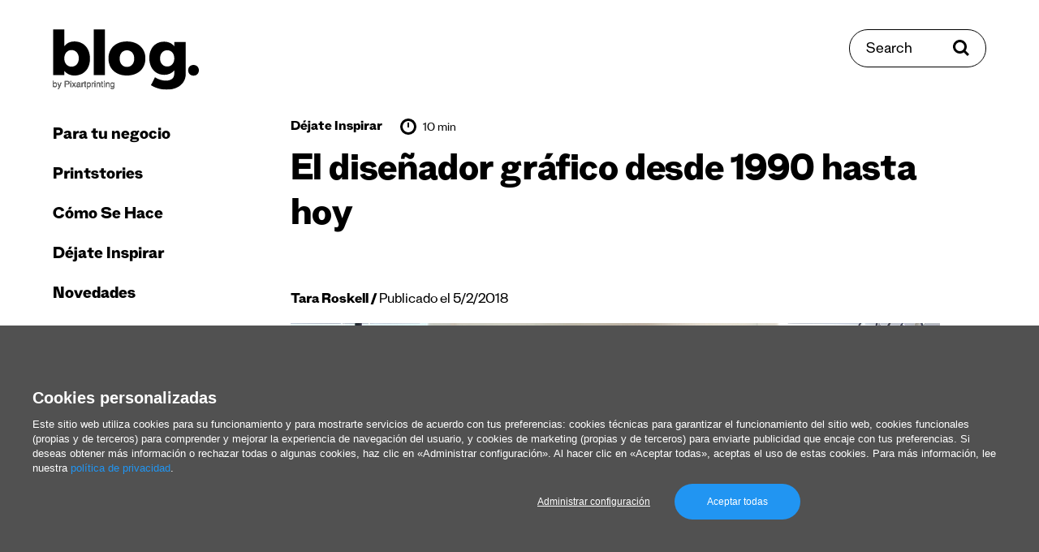

--- FILE ---
content_type: text/html; charset=UTF-8
request_url: https://www.pixartprinting.es/blog/el-disenador-grafico-desde-1990-hoy/
body_size: 18303
content:
<!doctype html>
<html data-n-head-ssr lang="es-ES" data-n-head="%7B%22lang%22:%7B%22ssr%22:%22es-ES%22%7D%7D">
  <head >
    <meta data-n-head="ssr" name="charset" content="utf-8"><meta data-n-head="ssr" name="author" content="undefined"><meta data-n-head="ssr" name="viewport" content="width=device-width, initial-scale=1"><meta data-n-head="ssr" data-hid="charset" charset="utf-8"><meta data-n-head="ssr" data-hid="mobile-web-app-capable" name="mobile-web-app-capable" content="yes"><meta data-n-head="ssr" data-hid="apple-mobile-web-app-title" name="apple-mobile-web-app-title" content="app"><meta data-n-head="ssr" data-hid="i18n-og" property="og:locale" content="es_ES"><meta data-n-head="ssr" data-hid="description" name="description" content="Echamos un vistazo a cómo ha cambiado la vida del diseñador gráfico desde 1990 hasta la actualidad"><meta data-n-head="ssr" data-hid="og:type" property="og:type" content="article"><meta data-n-head="ssr" data-hid="og:site_name" property="og:site_name" content="El Blog de Pixartprinting"><meta data-n-head="ssr" data-hid="og:locale" property="og:locale" content="es-ES"><meta data-n-head="ssr" data-hid="og:url" property="og:url" content="https://www.pixartprinting.es/blog/el-disenador-grafico-desde-1990-hoy/"><meta data-n-head="ssr" data-hid="og:title" property="og:title" content="El diseñador gráfico desde 1990 hasta hoy | Pixartprinting"><meta data-n-head="ssr" data-hid="og:description" property="og:description" content="Echamos un vistazo a cómo ha cambiado la vida del diseñador gráfico desde 1990 hasta la actualidad"><meta data-n-head="ssr" data-hid="og:image" property="og:image" content="https://www.pixartprinting.es/blog/wp-content/uploads/2018/05/mac.png"><title>El diseñador gráfico desde 1990 hasta hoy | Pixartprinting</title><base href="/blog/"><link data-n-head="ssr" rel="preconnect" href="https://fonts.googleapis.com"><link data-n-head="ssr" rel="preconnect" href="https://fonts.gstatic.com" crossorigin="anonymous"><link data-n-head="ssr" rel="preload" as="style" href="https://fonts.googleapis.com/css2?family=Roboto:wght@400;700&amp;display=swap"><link data-n-head="ssr" data-hid="shortcut-icon" rel="shortcut icon" href="/blog/_nuxt/icons/icon_64x64.421e6c.png"><link data-n-head="ssr" data-hid="apple-touch-icon" rel="apple-touch-icon" href="/blog/_nuxt/icons/icon_512x512.421e6c.png" sizes="512x512"><link data-n-head="ssr" rel="manifest" href="/blog/_nuxt/manifest.d3e364ea.json" data-hid="manifest"><link data-n-head="ssr" data-hid="i18n-alt-es" rel="alternate" href="https://www.pixartprinting.es/blog/el-disenador-grafico-desde-1990-hoy/" hreflang="es"><link data-n-head="ssr" data-hid="i18n-alt-es-ES" rel="alternate" href="https://www.pixartprinting.es/blog/el-disenador-grafico-desde-1990-hoy/" hreflang="es-ES"><link data-n-head="ssr" data-hid="i18n-xd" rel="alternate" href="https://www.pixartprinting.es/blog/el-disenador-grafico-desde-1990-hoy/" hreflang="x-default"><link data-n-head="ssr" data-hid="i18n-can" rel="canonical" href="https://www.pixartprinting.es/blog/el-disenador-grafico-desde-1990-hoy/"><script data-n-head="ssr" src="https://www.instagram.com/embed.js" async></script><script data-n-head="ssr" src="https://21fd768e7ea04855a8a850bd8ab542cf.js.ubembed.com" async></script><link rel="preload" href="/blog/_nuxt/5bc9c06.js" as="script"><link rel="preload" href="/blog/_nuxt/d814c17.js" as="script"><link rel="preload" href="/blog/_nuxt/3e66809.js" as="script"><link rel="preload" href="/blog/_nuxt/b771809.js" as="script"><link rel="preload" href="/blog/_nuxt/69e0bbd.js" as="script"><link rel="preload" href="/blog/_nuxt/ad90912.js" as="script"><link rel="preload" href="/blog/_nuxt/b58aa1c.js" as="script"><link rel="preload" href="/blog/_nuxt/ef07323.js" as="script"><link rel="preload" href="/blog/_nuxt/eaf8a92.js" as="script"><link rel="preload" href="/blog/_nuxt/b5e2f5f.js" as="script"><link rel="preload" href="/blog/_nuxt/09a96e5.js" as="script"><link rel="preload" href="/blog/_nuxt/4714597.js" as="script"><link rel="preload" href="/blog/_nuxt/432228a.js" as="script"><link rel="preload" href="/blog/_nuxt/5f50283.js" as="script"><link rel="preload" href="/blog/_nuxt/936d25b.js" as="script"><link rel="preload" href="/blog/_nuxt/dbe4ad5.js" as="script"><link rel="preload" href="/blog/_nuxt/2a5edd3.js" as="script"><link rel="preload" href="/blog/_nuxt/368113e.js" as="script"><link rel="preload" href="/blog/_nuxt/2270caa.js" as="script"><link rel="preload" href="/blog/_nuxt/dc6a8c1.js" as="script"><link rel="preload" href="/blog/_nuxt/b6c69d7.js" as="script"><style data-vue-ssr-id="5e98de71:0 4981cb6a:0 6585eb76:0 c0e2639e:0 05568349:0 5ee2485e:0 0638a9c2:0 ceabc10a:0 52be04de:0 d36a3e98:0 72d6bcee:0 5fd09082:0 55927d82:0 465f8e12:0 5bca568a:0 06043c90:0 0d6eab96:0 26a55d23:0 33b58a7e:0">@keyframes placeholderLoader{0%{background-position:-500px 0}to{background-position:500px 0}}*,:after,:before{box-sizing:border-box}blockquote,body,dd,dl,figure,h1,h2,h3,h4,p{margin:0}ol[role=list],ul[role=list]{list-style:none}html:focus-within{scroll-behavior:smooth}body{line-height:1.5;min-height:100vh;text-rendering:optimizeSpeed}a:not([class]){-webkit-text-decoration-skip:ink;text-decoration-skip-ink:auto}img,picture{display:block;max-width:100%}button,input,select,textarea{font:inherit}@media(prefers-reduced-motion:reduce){html:focus-within{scroll-behavior:auto}*,:after,:before{animation-duration:.01ms!important;animation-iteration-count:1!important;scroll-behavior:auto!important;transition-duration:.01ms!important}}html{min-height:100vh;min-height:-webkit-fill-available}body{background-color:#fff;height:100%;height:-webkit-fill-available}body *{position:relative}.pad-top-260-130{padding-top:clamp(8.125rem,4.64rem + 11.61vw,16.25rem)}.pad-top-130-65{padding-top:clamp(4.0625rem,2.32rem + 5.8vw,8.125rem)}.pad-top-100-70{padding-top:clamp(4.375rem,3.57rem + 2.68vw,6.25rem)}.pad-top-70-40{padding-top:clamp(2.5rem,1.7rem + 2.68vw,4.375rem)}.pad-top-65-30{padding-top:clamp(1.875rem,.94rem + 3.13vw,4.0625rem)}.pad-top-5{padding-top:5px}.pad-top-10{padding-top:10px}.pad-top-15{padding-top:15px}.pad-top-20{padding-top:20px}.pad-top-25{padding-top:25px}.pad-top-30{padding-top:30px}.pad-top-35{padding-top:35px}.pad-top-40{padding-top:40px}.pad-top-45{padding-top:45px}.pad-top-50{padding-top:50px}.pad-bottom-260-130{padding-bottom:clamp(8.125rem,4.64rem + 11.61vw,16.25rem)}.pad-bottom-130-65{padding-bottom:clamp(4.0625rem,2.32rem + 5.8vw,8.125rem)}.pad-bottom-100-70{padding-bottom:clamp(4.375rem,3.57rem + 2.68vw,6.25rem)}.pad-bottom-70-40{padding-bottom:clamp(2.5rem,1.7rem + 2.68vw,4.375rem)}.pad-bottom-65-30{padding-bottom:clamp(1.875rem,.94rem + 3.13vw,4.0625rem)}.pad-bottom-5{padding-bottom:5px}.pad-bottom-10{padding-bottom:10px}.pad-bottom-15{padding-bottom:15px}.pad-bottom-20{padding-bottom:20px}.pad-bottom-25{padding-bottom:25px}.pad-bottom-30{padding-bottom:30px}.pad-bottom-35{padding-bottom:35px}.pad-bottom-40{padding-bottom:40px}.pad-bottom-45{padding-bottom:45px}.pad-bottom-50{padding-bottom:50px}.pad-left-5{padding-left:5px}.pad-left-10{padding-left:10px}.pad-left-15{padding-left:15px}.pad-left-20{padding-left:20px}.pad-left-25{padding-left:25px}.pad-left-30{padding-left:30px}.pad-left-35{padding-left:35px}.pad-left-40{padding-left:40px}.pad-left-45{padding-left:45px}.pad-left-50{padding-left:50px}.pad-right-5{padding-right:5px}.pad-right-10{padding-right:10px}.pad-right-15{padding-right:15px}.pad-right-20{padding-right:20px}.pad-right-25{padding-right:25px}.pad-right-30{padding-right:30px}.pad-right-35{padding-right:35px}.pad-right-40{padding-right:40px}.pad-right-45{padding-right:45px}.pad-right-50{padding-right:50px}.marg-top-260-130{margin-top:clamp(8.125rem,4.64rem + 11.61vw,16.25rem)}.marg-top-130-65{margin-top:clamp(4.0625rem,2.32rem + 5.8vw,8.125rem)}.marg-top-100-70{margin-top:clamp(4.375rem,3.57rem + 2.68vw,6.25rem)}.marg-top-70-40{margin-top:clamp(2.5rem,1.7rem + 2.68vw,4.375rem)}.marg-top-60-30{margin-top:clamp(1.875rem,1.07rem + 2.68vw,3.75rem)}.marg-top-5{margin-top:5px}.marg-top-10{margin-top:10px}.marg-top-15{margin-top:15px}.marg-top-20{margin-top:20px}.marg-top-25{margin-top:25px}.marg-top-30{margin-top:30px}.marg-top-35{margin-top:35px}.marg-top-40{margin-top:40px}.marg-top-45{margin-top:45px}.marg-top-50{margin-top:50px}.marg-bottom-260-130{margin-bottom:clamp(8.125rem,4.64rem + 11.61vw,16.25rem)}.marg-bottom-130-65{margin-bottom:clamp(4.0625rem,2.32rem + 5.8vw,8.125rem)}.marg-bottom-100-70{margin-bottom:clamp(4.375rem,3.57rem + 2.68vw,6.25rem)}.marg-bottom-70-40{margin-bottom:clamp(2.5rem,1.7rem + 2.68vw,4.375rem)}.marg-bottom-65-30{margin-bottom:clamp(1.875rem,.94rem + 3.13vw,4.0625rem)}.marg-bottom-5{margin-bottom:5px}.marg-bottom-10{margin-bottom:10px}.marg-bottom-15{margin-bottom:15px}.marg-bottom-20{margin-bottom:20px}.marg-bottom-25{margin-bottom:25px}.marg-bottom-30{margin-bottom:30px}.marg-bottom-35{margin-bottom:35px}.marg-bottom-40{margin-bottom:40px}.marg-bottom-45{margin-bottom:45px}.marg-bottom-50{margin-bottom:50px}.marg-left-5{margin-left:5px}.marg-left-10{margin-left:10px}.marg-left-15{margin-left:15px}.marg-left-20{margin-left:20px}.marg-left-25{margin-left:25px}.marg-left-30{margin-left:30px}.marg-left-35{margin-left:35px}.marg-left-40{margin-left:40px}.marg-left-45{margin-left:45px}.marg-left-50{margin-left:50px}.marg-right-5{margin-right:5px}.marg-right-10{margin-right:10px}.marg-right-15{margin-right:15px}.marg-right-20{margin-right:20px}.marg-right-25{margin-right:25px}.marg-right-30{margin-right:30px}.marg-right-35{margin-right:35px}.marg-right-40{margin-right:40px}.marg-right-45{margin-right:45px}.marg-right-50{margin-right:50px}img{content-visibility:auto;display:block;height:auto;max-width:100%}.nuxt-image{--ratio:0.65;padding-top:65%;padding-top:calc(100%*var(--ratio));width:100%}.nuxt-image picture{height:100%;left:0;position:absolute;top:0;width:100%}.nuxt-image img{height:auto;width:100%}.nuxt-image.--cover img{height:100%;-o-object-fit:cover;object-fit:cover}.layout{display:flex;flex-wrap:wrap}.layout__header{position:sticky;top:0;width:100%;z-index:20}@media(min-width:1100px){.layout__header{display:flex;flex-direction:column;height:100vh;margin-left:15px;position:fixed;width:250px}}.layout__main{width:100%}@media(min-width:1100px){.layout__main{flex:1;padding:0 15px}}.layout__main__content{width:100%}@media(min-width:1100px){.layout__main__content{flex:1;margin-left:auto;margin-right:auto;max-width:1460px;overflow:hidden;padding:0 15px 0 250px}}@media(min-width:1400px){.layout__main__content{padding:0 45px 0 250px}}.layout__search{top:clamp(1.25rem,-2.22rem + 5.56vw,4.375rem);z-index:25}@media(max-width:1099px){.layout__search{position:fixed;right:clamp(1.5625rem,.12rem + 4.81vw,3.125rem);transform:translateY(50%)}}@media(min-width:1100px){.layout__search{position:absolute;right:65px}}@media(min-width:1400px){.layout__search{right:80px}}.layout__search__overlay{width:100%}@media(min-width:1100px){.layout__search__overlay{margin-left:auto;margin-right:auto;max-width:1050px;overflow:hidden}}.layout__main__view{padding-top:35px;width:100%}@media(min-width:1100px){.layout__main__view{display:flex;flex:1;flex-wrap:wrap;padding:0 15px}}.layout__main__footer{width:100%}@media(min-width:1100px){.layout__main__footer{flex:1;overflow:hidden;padding:0 15px 0 250px}}@media(min-width:1600px){.layout__main__footer{padding:0 295px 0 265px}}@media(min-width:1100px){.layout__main__footer:after{content:"";display:block;width:250px}.layout__main__adv{width:250px}}.row-50-25{margin-left:auto;margin-right:auto;padding-left:clamp(1.5625rem,.12rem + 4.81vw,3.125rem);padding-right:clamp(1.5625rem,.12rem + 4.81vw,3.125rem)}ul{list-style:none;margin:0;padding:0}@media(max-width:749px){.hide-for-small{display:none!important}}@media(max-width:1099px){.show-for-large{display:none!important}}@media(min-width:1100px){.hide-for-large{display:none!important}}@media(max-width:1399px){.show-for-xlarge{display:none!important}}@media(min-width:1400px){.hide-for-xlarge{display:none!important}}@media(max-width:1599px){.show-for-xxlarge{display:none!important}}@media(min-width:1600px){.hide-for-xxlarge{display:none!important}}.bg-base{background-color:#fff}.bg-light-blue-1{background-color:#b1fff3}.border-black-top-1{border-top:1px solid rgba(0,0,0,.25)}
@keyframes placeholderLoader{0%{background-position:-500px 0}to{background-position:500px 0}}@font-face{font-display:swap;font-family:"Stelvio-Grotesk";font-style:normal;font-weight:800;src:url(/blog/_nuxt/fonts/Stelvio-Grotesk-Extra-Bold.f4bfcc1.woff2) format("woff2"),url(/blog/_nuxt/fonts/Stelvio-Grotesk-Extra-Bold.f5fff0c.woff) format("woff")}@font-face{font-display:swap;font-family:"Stelvio-Grotesk";font-style:normal;font-weight:700;src:url(/blog/_nuxt/fonts/Stelvio-Grotesk-Bold.05fb33e.woff2) format("woff2"),url(/blog/_nuxt/fonts/Stelvio-Grotesk-Bold.586c7fd.woff) format("woff")}@font-face{font-display:swap;font-family:"Stelvio-Grotesk";font-style:normal;font-weight:500;src:url(/blog/_nuxt/fonts/Stelvio-Grotesk-Medium.49d30f3.woff2) format("woff2"),url(/blog/_nuxt/fonts/Stelvio-Grotesk-Medium.0b78e96.woff) format("woff")}@font-face{font-display:swap;font-family:"Stelvio-Grotesk";font-style:normal;font-weight:400;src:url(/blog/_nuxt/fonts/Stelvio-Grotesk-Regular.0cc2c98.woff2) format("woff2"),url(/blog/_nuxt/fonts/Stelvio-Grotesk-Regular.7b2d793.woff) format("woff")}@font-face{font-display:swap;font-family:"Stelvio-Grotesk";font-style:normal;font-weight:300;src:url(/blog/_nuxt/fonts/Stelvio-Grotesk-Light.c26cd2e.woff2) format("woff2"),url(/blog/_nuxt/fonts/Stelvio-Grotesk-Light.57f6ee5.woff) format("woff")}@font-face{font-display:swap;font-family:"Stelvio-Grotesk";font-style:italic;font-weight:300;src:url(/blog/_nuxt/fonts/Stelvio-Grotesk-Light-Italic.228c7e8.woff2) format("woff2"),url(/blog/_nuxt/fonts/Stelvio-Grotesk-Light-Italic.64c8db9.woff) format("woff")}:root{font-size:100%}html{-webkit-text-size-adjust:100%}body{-webkit-font-smoothing:antialiased;-moz-osx-font-smoothing:grayscale;-ms-text-size-adjust:100%;color:#000;font-family:"Stelvio-Grotesk",serif;font-size:1rem;font-weight:400;letter-spacing:0;line-height:1.5}p{margin:0}b,strong{font-weight:700}em,i{font-style:italic;font-weight:300}.text-1{font-size:clamp(1.25rem,1.2rem + .18vw,1.375rem)}h1,h2,h3,h4,h5,h6{font-weight:400;margin:0}.head-1{font-size:clamp(2.25rem,1.71rem + 1.79vw,3.5rem);letter-spacing:-.025rem}.head-1,.head-2{font-weight:800;line-height:1.1}.head-2{font-size:clamp(1.875rem,1.71rem + .54vw,2.25rem);letter-spacing:-.005rem}.head-3{font-size:clamp(1.25rem,1.09rem + .54vw,1.625rem);font-weight:800;line-height:1.1}.head-4{font-size:clamp(1.25rem,1.2rem + .18vw,1.375rem);line-height:1.3}.head-5{font-size:clamp(1rem,.84rem + .54vw,1.375rem);font-weight:800;line-height:1.1}.head-6{font-size:clamp(1rem,.89rem + .36vw,1.25rem)}.head-6,.head-8{font-weight:300;line-height:1.3}.head-8{font-size:1.05rem}a{color:inherit;outline:0;-webkit-text-decoration:none;text-decoration:none;transition:color .4s ease}a:focus-visible{box-shadow:0 0 4px rgba(0,0,0,.75)}@media(pointer:fine){a:hover[data-category=business]{color:#3c70fd}a:hover[data-category=printstories]{color:#ff5e22}a:hover[data-category=how-to]{color:#67956b}a:hover[data-category=get-inspired]{color:#b54df2}a:hover[data-category=news]{color:#00e2bf}}.link-underline-1{display:inline-block;-webkit-text-decoration:none;text-decoration:none}.link-underline-1:after{border-bottom:3px solid;border-color:inherit;bottom:0;content:"";left:0;position:absolute;transform:scaleX(1) translateY(0);transform-origin:bottom right;transition:transform .6s ease;width:100%}@media(pointer:fine){.link-underline-1:hover:after{transform:scaleX(0) translateY(0);transform-origin:bottom left}}.link-underline-1.active:after{transform:scaleX(0) translateY(0)}.link-color-1{--color:$color-purple-1}@media(pointer:fine){.link-color-1:hover{color:var(--color)}}.link-opacity-1{--opacity:0.5;display:inline-block;transition:opacity .4s ease}@media(pointer:fine){.link-opacity-1:hover{opacity:var(--opacity)}}button{-webkit-appearance:none;background:none;border:none;color:inherit;cursor:pointer;margin:0;outline:0;padding:0;transition:color .4s ease}button:focus-visible{box-shadow:0 0 4px rgba(0,0,0,.75)}button:disabled{cursor:not-allowed}[role=button]{cursor:pointer}input{border:1px solid #000;outline:0}input:focus-visible{box-shadow:0 0 4px rgba(0,0,0,.75)}input:disabled{box-shadow:0 0 4px rgba(0,0,0,.75)}input:not([type=checkbox]):not([type=radio]),select,textarea{-webkit-appearance:none;-moz-appearance:none;appearance:none}select,textarea{border:1px solid #000;border-radius:0;outline:0}select:focus-visible,textarea:focus-visible{box-shadow:0 0 4px rgba(0,0,0,.75)}select:disabled,textarea:disabled{cursor:not-allowed}::-moz-placeholder{color:#000}::placeholder{color:#000}.input-rounded{border:1px solid #000;border-radius:30px;padding:20px 20px 15px}
.nuxt-progress{background-color:#df0cbc;height:2px;left:0;opacity:1;position:fixed;right:0;top:0;transition:width .1s,opacity .4s;width:0;z-index:999999}.nuxt-progress.nuxt-progress-notransition{transition:none}.nuxt-progress-failed{background-color:red}
@keyframes placeholderLoader{0%{background-position:-500px 0}to{background-position:500px 0}}.main-menu__header{padding-bottom:clamp(1.25rem,-2.22rem + 5.56vw,4.375rem);padding-top:clamp(1.25rem,-2.22rem + 5.56vw,4.375rem);width:100%}@media(max-width:1099px){.main-menu__header{align-items:center;display:grid;grid-template-columns:repeat(3,1fr);height:95px;grid-gap:15px}.scroll-progress__rail{top:95px!important}}.main-menu__hamburger{display:flex;justify-self:start}.main-menu__logo{display:inline-flex;width:180px}@media(max-width:1099px){.main-menu__logo{justify-self:center;width:120px}}
@keyframes placeholderLoader{0%{background-position:-500px 0}to{background-position:500px 0}}@media(max-width:1099px){.overlay-open body{overflow:hidden}}.main-menu__nav{display:flex;flex:1;flex-direction:column;justify-content:space-between;padding-bottom:clamp(2.5rem,1.7rem + 2.68vw,4.375rem)}@media(max-width:1099px){.main-menu__nav{height:var(--viewport-height);left:0;padding-top:clamp(2.5rem,1.7rem + 2.68vw,4.375rem);position:fixed;top:0;transform:translateX(-100%);width:100%;z-index:20}}@media(min-width:1100px){.main-menu__nav{padding-left:0;padding-right:0;transform:translateX(0)!important;width:100%}}.main-menu__nav__close{font-size:20px;font-weight:800}.main-menu__nav__link{font-size:28px;font-weight:800}@media(min-width:1100px){.main-menu__nav__link{font-size:22px}}.main-menu__nav__primary,.main-menu__nav__secondary{width:100%}.main-menu__nav__primary a,.main-menu__nav__secondary a{display:inline-block;line-height:1}@media(min-width:1100px){.main-menu__nav__primary li,.main-menu__nav__secondary li{transform:translateX(0)!important}}.main-menu__nav__secondary li+li{margin-top:10px}.main-menu__nav__primary li+li{margin-top:25px}.main-menu__nav__primary li:first-child+li{margin-top:35px}@media(min-width:1100px){.main-menu__nav__primary li.hide-for-large+li{margin-top:0}}
@keyframes placeholderLoader{0%{background-position:-500px 0}to{background-position:500px 0}}@media(min-width:1100px){.search-button{align-items:center;border:1px solid #000;border-radius:30px;display:inline-flex;overflow:hidden;padding:15px 20px 10px}.search-button>*{z-index:1}.search-button:before{background-color:#000;content:"";height:100%;left:0;position:absolute;top:0;transform:scaleX(0);transform-origin:top right;transition:transform .4s ease;width:100%;z-index:0}.search-button span{z-index:1}}@media(min-width:1100px)and (pointer:fine){.search-button:hover{color:#fff}.search-button:hover svg{fill:#fff}.search-button:hover:before{transform:scaleX(1);transform-origin:top left}}@media(min-width:1100px){.search-button span{font-size:20px;line-height:1}.search-button svg{margin-top:-5px}}
@keyframes placeholderLoader{0%{background-position:-500px 0}to{background-position:500px 0}}.article-sub-header{background:#fff;display:flex;height:85px;justify-content:space-between;left:0;position:fixed;top:0;width:100%;z-index:11}@media(min-width:1100px){.scroll-progress__rail{top:80px!important}}.article-sub-header__title{font-size:20px;font-weight:800}
@keyframes placeholderLoader{0%{background-position:-500px 0}to{background-position:500px 0}}.social-share{display:flex}.social-share li{align-items:center;display:flex}.social-share li+li{margin-left:15px}
@keyframes placeholderLoader{0%{background-position:-500px 0}to{background-position:500px 0}}.scroll-top{align-items:center;display:flex;position:fixed;top:50%;transform:translateY(-50%) rotate(-90deg);transform-origin:center;z-index:10}.scroll-top span{font-size:16px}.scroll-top img{margin-left:15px}
@keyframes placeholderLoader{0%{background-position:-500px 0}to{background-position:500px 0}}.spacing-header{padding-bottom:clamp(1.25rem,-2.22rem + 5.56vw,4.375rem);padding-top:clamp(1.25rem,-2.22rem + 5.56vw,4.375rem);width:100%}
@keyframes placeholderLoader{0%{background-position:-500px 0}to{background-position:500px 0}}.scroll-progress{overflow:hidden}.scroll-progress__rail{height:5px;left:0!important;position:fixed;width:100vw;z-index:15}.scroll-progress__indicator{-webkit-appearance:none;-moz-appearance:none;appearance:none;background-color:#000;border:none;height:100%;transform:scaleX(0);transform-origin:top left;width:100%;z-index:10}
@keyframes placeholderLoader{0%{background-position:-500px 0}to{background-position:500px 0}}.article-header{margin-left:auto;margin-right:auto;max-width:800px}.article-header__author{display:inline-block;font-size:clamp(1rem,.89rem + .36vw,1.25rem);line-height:1.3}.article-header__author a{font-weight:800}.article-header__author span:before{content:"/";font-weight:800}
@keyframes placeholderLoader{0%{background-position:-500px 0}to{background-position:500px 0}}.article-meta,.article-meta-categories,.article-meta-reading-time{align-items:center;display:flex}.article-meta-categories li+li{margin-left:15px}.article-meta-categories a{font-size:18px;font-weight:800}.article-meta-reading-time{margin-left:22.5px}.article-meta-reading-time span{margin-left:7.5px}.article-meta-reading-time img{margin-top:-5px}
/*! Flickity v2.3.0
https://flickity.metafizzy.co
---------------------------------------------- */.flickity-enabled{position:relative}.flickity-enabled:focus{outline:none}.flickity-viewport{height:100%;overflow:hidden;position:relative}.flickity-slider{height:100%;position:absolute;width:100%}.flickity-enabled.is-draggable{-webkit-tap-highlight-color:transparent;-webkit-user-select:none;-moz-user-select:none;user-select:none}.flickity-enabled.is-draggable .flickity-viewport{cursor:move;cursor:grab}.flickity-enabled.is-draggable .flickity-viewport.is-pointer-down{cursor:grabbing}.flickity-button{background:hsla(0,0%,100%,.75);border:none;color:#333;position:absolute}.flickity-button:hover{background:#fff;cursor:pointer}.flickity-button:focus{box-shadow:0 0 0 5px #19f;outline:none}.flickity-button:active{opacity:.6}.flickity-button:disabled{cursor:auto;opacity:.3;pointer-events:none}.flickity-button-icon{fill:currentColor}.flickity-prev-next-button{border-radius:50%;height:44px;top:50%;transform:translateY(-50%);width:44px}.flickity-prev-next-button.previous{left:10px}.flickity-prev-next-button.next{right:10px}.flickity-rtl .flickity-prev-next-button.previous{left:auto;right:10px}.flickity-rtl .flickity-prev-next-button.next{left:10px;right:auto}.flickity-prev-next-button .flickity-button-icon{height:60%;left:20%;position:absolute;top:20%;width:60%}.flickity-page-dots{bottom:-25px;line-height:1;list-style:none;margin:0;padding:0;position:absolute;text-align:center;width:100%}.flickity-rtl .flickity-page-dots{direction:rtl}.flickity-page-dots .dot{background:#333;border-radius:50%;cursor:pointer;display:inline-block;height:10px;margin:0 8px;opacity:.25;width:10px}.flickity-page-dots .dot.is-selected{opacity:1}@keyframes placeholderLoader{0%{background-position:-500px 0}to{background-position:500px 0}}.lwptoc_item{margin-top:10px}.lwptoc_item a[href]{font-size:clamp(1rem,.95rem + .18vw,1.125rem)}.article-content__post{margin-left:auto;margin-right:auto;max-width:800px}.article-content__post ol,.article-content__post p,.article-content__post ul{font-size:clamp(1.25rem,1.2rem + .18vw,1.375rem);margin-top:30px}.article-content__post b{font-size:clamp(1.25rem,1.2rem + .18vw,1.375rem)}.article-content__post a[href]{display:inline-block;-webkit-text-decoration:none;text-decoration:none}.article-content__post a[href]:after{border-bottom:2px solid;border-color:inherit;bottom:0;content:"";left:0;position:absolute;transform:scaleX(1) translateY(2px);transform-origin:bottom right;transition:transform .6s ease;width:100%}@media(pointer:fine){.article-content__post a[href]:hover:after{transform:scaleX(0) translateY(2px);transform-origin:bottom left}}.article-content__post a[href].active:after{transform:scaleX(0) translateY(2px)}.article-content__post a[href]{display:inline;font-size:clamp(1.25rem,1.2rem + .18vw,1.375rem)}.article-content__post a[href]:has(img):after{content:none}.article-content__post a:not([href]){bottom:0;display:block;padding-top:160px;position:absolute}.article-content__post .gallery-item a{pointer-events:none}.article-content__post .gallery-item a:after{content:none}.article-content__post ol{list-style:decimal}.article-content__post ol li{margin-left:20px}.article-content__post ul{list-style:disc}.article-content__post ul li{margin-left:20px}.article-content__post ol li+li,.article-content__post ul li+li{margin-top:5px}.article-content__post blockquote{border-left:4px solid #000;color:#646464;margin:35px 0;padding-left:clamp(1.25rem,.43rem + 1.74vw,2.5rem)}.article-content__post blockquote,.article-content__post blockquote *{font-size:clamp(1.5rem,1.39rem + .36vw,1.75rem)}@media(min-width:1750px){.article-content__post blockquote{transform:translateX(-15%)}}.article-content__post .adsbygoogle,.article-content__post .instagram-media{margin:35px auto!important}.article-content__post figcaption{color:#646464;font-size:14px;margin-top:5px;text-align:center}.article-content__post figcaption a[href]{display:inline-block;-webkit-text-decoration:none;text-decoration:none}.article-content__post figcaption a[href]:after{border-bottom:2px solid;border-color:inherit;bottom:0;content:"";left:0;position:absolute;transform:scaleX(1) translateY(2px);transform-origin:bottom right;transition:transform .6s ease;width:100%}@media(pointer:fine){.article-content__post figcaption a[href]:hover:after{transform:scaleX(0) translateY(2px);transform-origin:bottom left}}.article-content__post figcaption a[href].active:after{transform:scaleX(0) translateY(2px)}.article-content__post figcaption a[href]{display:inline;font-size:14px}.article-content__post img{margin:auto;max-width:100%}.article-content__post iframe{width:100%}.article-content__post figure,.article-content__post p iframe,.article-content__post p img{display:block;margin:35px auto;text-align:center}.article-content__post a img:after{content:none}.article-content__post .wp-caption{display:inline-block;left:50%;text-align:center;transform:translateX(-50%)}.article-content__post table{border:1px solid #646464;width:100%}.article-content__post table td{border:1px solid #646464;line-height:1.2;padding:7.5px}@media(max-width:749px){.article-content__post table{display:block;width:100%}.article-content__post table thead{display:none}.article-content__post tbody{display:block;width:100%}.article-content__post table tr{display:block;margin-bottom:7.5px;padding:7.5px}.article-content__post table td{display:flex;justify-content:space-between;width:100%}.article-content__post table tr td:first-child{font-weight:700}}.article-content__post .wp-block-group.alignwide.is-layout-flow.wp-block-group-is-layout-flow{background-color:#eaeaea;margin:35px auto;padding:clamp(1.5625rem,.12rem + 4.81vw,3.125rem) clamp(1.25rem,.1rem + 3.85vw,2.5rem);text-align:center}.article-content__post .wp-block-group.alignwide.is-layout-flow.wp-block-group-is-layout-flow p{font-size:clamp(1.5rem,1.39rem + .36vw,1.75rem);line-height:1.3;margin-top:0!important}.article-content__post .wp-block-group.alignwide.is-layout-flow.wp-block-group-is-layout-flow .wp-block-button__link{align-items:center;border:1px solid #fff;border-radius:30px;display:inline-flex;max-width:300px;overflow:hidden;padding:20px;width:100%}.article-content__post .wp-block-group.alignwide.is-layout-flow.wp-block-group-is-layout-flow .wp-block-button__link>*{z-index:1}.article-content__post .wp-block-group.alignwide.is-layout-flow.wp-block-group-is-layout-flow .wp-block-button__link:before{background-color:#fff;content:"";height:100%;left:0;position:absolute;top:0;transform:scaleX(0);transform-origin:top right;transition:transform .4s ease;width:100%;z-index:0}.article-content__post .wp-block-group.alignwide.is-layout-flow.wp-block-group-is-layout-flow .wp-block-button__link span{z-index:1}@media(pointer:fine){.article-content__post .wp-block-group.alignwide.is-layout-flow.wp-block-group-is-layout-flow .wp-block-button__link:hover{color:#000}.article-content__post .wp-block-group.alignwide.is-layout-flow.wp-block-group-is-layout-flow .wp-block-button__link:hover svg{fill:#000}.article-content__post .wp-block-group.alignwide.is-layout-flow.wp-block-group-is-layout-flow .wp-block-button__link:hover:before{transform:scaleX(1);transform-origin:top left}}.article-content__post .wp-block-group.alignwide.is-layout-flow.wp-block-group-is-layout-flow .wp-block-button__link{background-color:#000!important;color:#fff!important}.article-content__post .wp-block-group.alignwide.is-layout-flow.wp-block-group-is-layout-flow .wp-block-button__link:before{content:none!important}.article-content__post .wp-block-group.alignwide.is-layout-flow.wp-block-group-is-layout-flow .wp-block-button__link{border-color:#000;font-size:20px;justify-content:center;line-height:1;margin:15px auto auto}.article-content__post h1,.article-content__post h1 *,.article-content__post h2,.article-content__post h2 *{font-size:clamp(1.875rem,1.71rem + .54vw,2.25rem);font-weight:800;letter-spacing:-.005rem;line-height:1.1;padding-top:clamp(3.125rem,2.46rem + 2.23vw,4.6875rem)}.article-content__post h3,.article-content__post h3 *{font-size:clamp(1.25rem,1.09rem + .54vw,1.625rem);font-weight:800;line-height:1.1;padding-top:clamp(1.875rem,1.34rem + 1.79vw,3.125rem)}.article-content__post h4,.article-content__post h4 *{font-size:clamp(1.25rem,1.2rem + .18vw,1.375rem);line-height:1.3;padding-top:clamp(1.875rem,1.34rem + 1.79vw,3.125rem)}.article-content__post h5,.article-content__post h5 *{font-size:clamp(1rem,.84rem + .54vw,1.375rem);font-weight:800;line-height:1.1;padding-top:clamp(1.875rem,1.34rem + 1.79vw,3.125rem)}.article-content__post h6,.article-content__post h6 *{font-size:clamp(1rem,.89rem + .36vw,1.25rem);font-weight:300;line-height:1.3;padding-top:clamp(2.5rem,1.7rem + 2.68vw,4.375rem)}.article-content__post .gallery,.article-content__post .wp-block-gallery{padding:0 30px}.article-content__post .gallery .gallery-item,.article-content__post .gallery .wp-block-image,.article-content__post .wp-block-gallery .gallery-item,.article-content__post .wp-block-gallery .wp-block-image{padding:0 10px;width:100%}.article-content__post .gallery .gallery-item a,.article-content__post .gallery .wp-block-image a,.article-content__post .wp-block-gallery .gallery-item a,.article-content__post .wp-block-gallery .wp-block-image a{display:block}.article-content__post .gallery .gallery-item img,.article-content__post .gallery .wp-block-image img,.article-content__post .wp-block-gallery .gallery-item img,.article-content__post .wp-block-gallery .wp-block-image img{display:block;height:auto;max-width:none;width:100%}.article-content__post .gallery .flickity-button:focus,.article-content__post .wp-block-gallery .flickity-button:focus{box-shadow:none;outline:0}.article-content__post .gallery .flickity-button:focus-visible,.article-content__post .wp-block-gallery .flickity-button:focus-visible{box-shadow:0 0 4px rgba(0,0,0,.75)}.article-content__post .gallery .flickity-prev-next-button,.article-content__post .wp-block-gallery .flickity-prev-next-button{background:transparent;height:auto;padding:15px;width:auto}.article-content__post .gallery .flickity-button-icon,.article-content__post .wp-block-gallery .flickity-button-icon{display:block;height:20px;left:0;position:relative;top:0;width:20px}.article-content__post .gallery .flickity-prev-next-button.previous,.article-content__post .wp-block-gallery .flickity-prev-next-button.previous{left:-15px}.article-content__post .gallery .flickity-prev-next-button.next,.article-content__post .wp-block-gallery .flickity-prev-next-button.next{right:-15px}.article-content__post .gallery .flickity-page-dots,.article-content__post .wp-block-gallery .flickity-page-dots{bottom:0;left:0;margin:0}.lwptoc:not(:first-child){padding-top:clamp(2.5rem,1.7rem + 2.68vw,4.375rem)}.lwptoc_header{margin-bottom:10px}
@keyframes placeholderLoader{0%{background-position:-500px 0}to{background-position:500px 0}}.article-footer{display:flex;flex-direction:column;flex-wrap:wrap;margin-left:auto;margin-right:auto;max-width:800px}@media(max-width:749px){.article-footer .social-share{margin-bottom:clamp(4.0625rem,2.32rem + 5.8vw,8.125rem);margin-left:auto;margin-right:auto;order:1}.article-footer .article-footer__author{order:2}.article-footer .article-footer__next{order:3}}@media(min-width:768px){.article-footer{align-items:center;flex-direction:row;justify-content:space-between}.article-footer .social-share{margin-left:30px}}.article-footer__social{display:flex}.article-footer__social li+li{margin-left:15px}.article-footer__next{display:flex;justify-content:flex-end;width:100%}.article-footer__next__link{display:block;max-width:450px;text-align:right;width:100%}.article-footer__next__link__title{align-items:center;display:flex}.article-footer__next__link__title h3{flex:1}.article-footer__next__link__title img{margin-top:-5px}
@keyframes placeholderLoader{0%{background-position:-500px 0}to{background-position:500px 0}}.post-author{align-items:center;display:inline-flex}.post-author__avatar{border-radius:50%;height:clamp(3.125rem,2.86rem + .89vw,3.75rem);overflow:hidden;width:clamp(3.125rem,2.86rem + .89vw,3.75rem)}.post-author__avatar img{height:100%;-o-object-fit:cover;object-fit:cover;width:100%}.post-author__info{flex:1}.post-author__name{display:inline-block;font-size:20px;font-weight:800;line-height:1.3;transition:opacity .4s ease}@media(pointer:fine){.post-author:hover .post-author__name{opacity:.5}}
@keyframes placeholderLoader{0%{background-position:-500px 0}to{background-position:500px 0}}.author-highlight{margin-left:auto;margin-right:auto;max-width:800px}.author-highlight__content{align-items:center;display:flex;flex-wrap:wrap}.author-highlight__avatar{border-radius:50%;height:clamp(3.125rem,2.86rem + .89vw,3.75rem);overflow:hidden;width:clamp(3.125rem,2.86rem + .89vw,3.75rem)}.author-highlight__avatar img{height:100%;-o-object-fit:cover;object-fit:cover;width:100%}.author-highlight__name{display:inline-block;font-size:clamp(1rem,.89rem + .36vw,1.25rem);font-weight:800;letter-spacing:-.005rem;line-height:1;padding-left:15px;transition:opacity .4s ease;width:calc(100% - 60px)}@media(pointer:fine){.author-highlight__content:hover .author-highlight__name{opacity:.5}}.author-highlight__info{font-size:clamp(1rem,.95rem + .18vw,1.125rem);max-width:500px}
@keyframes placeholderLoader{0%{background-position:-500px 0}to{background-position:500px 0}}.main-footer{width:100%}.main-footer__navigation{display:flex;flex-wrap:wrap}.main-footer__navigation ul{width:100%}@media(min-width:1100px){.main-footer__navigation ul{width:50%}.main-footer__navigation ul+ul{padding-left:15px}}.main-footer__navigation__links{text-align:center}.main-footer__navigation__links li+li:not(:last-child){margin-top:5px}@media(min-width:1100px){.main-footer__navigation__links{text-align:left}}.main-footer__navigation__social{text-align:center}@media(min-width:1100px){.main-footer__navigation__social{margin-top:0;text-align:right}.main-footer__navigation__social li+li{margin-top:5px}}@media(max-width:1099px){.main-footer__navigation__social{display:flex;justify-content:center}.main-footer__navigation__social li+li{margin-left:25px}}.main-footer__terms{display:flex;flex-wrap:wrap}.main-footer__terms p,.main-footer__terms ul{width:100%}@media(min-width:1100px){.main-footer__terms p,.main-footer__terms ul{width:50%}.main-footer__terms p+ul{padding-left:15px}}.main-footer__terms__business{font-size:16px;font-weight:300;order:2;text-align:center}@media(min-width:1100px){.main-footer__terms__business{margin-top:0;order:1;text-align:left}}.main-footer__terms__policy{order:1;text-align:center}@media(min-width:1100px){.main-footer__terms__policy{order:2;text-align:right}}.main-footer__navigation__links a,.main-footer__navigation__social a{font-size:20px;font-weight:300}.main-footer__terms__policy a{font-size:16px;font-weight:300}
@keyframes placeholderLoader{0%{background-position:-500px 0}to{background-position:500px 0}}.footer-shop-links__list{display:grid;grid-gap:4.95px}@media(min-width:768px){.footer-shop-links__list{grid-template-columns:repeat(3,1fr)}}.footer-shop-links__list a{font-size:20px;font-weight:300}</style><link rel="preload" href="/blog/_nuxt/static/1768580601/el-disenador-grafico-desde-1990-hoy/state.js" as="script"><link rel="preload" href="/blog/_nuxt/static/1768580601/el-disenador-grafico-desde-1990-hoy/payload.js" as="script"><link rel="preload" href="/blog/_nuxt/static/1768580601/manifest.js" as="script">
  </head>
  <body >
    <div data-server-rendered="true" id="__nuxt"><!----><div id="__layout"><div class="layout row-50-25"><div class="layout__header"><header class="main-menu__header bg-base"><button aria-label="Abrir el menú" class="main-menu__hamburger hide-for-large"><img src="[data-uri]" alt="Abrir el menú" width="20" height="17"></button> <a href="/blog/" class="main-menu__logo nuxt-link-active"><div><img src="/blog/_nuxt/img/blog-logo.96b5a49.svg" alt="Pixartprinting Blog" width="190" height="75"></div></a></header> <nav class="main-menu__nav bg-base row-50-25"><div class="main-menu__nav__primary"><ul><li class="hide-for-large"><button aria-label="Cerrar" class="main-menu__nav__close link-underline-1"><span>Cerrar</span></button></li> <li class="main-menu__item"><a href="/blog/business/" data-category="business" class="main-menu__nav__link"><span>Para tu negocio</span></a></li><li class="main-menu__item"><a href="/blog/printstories/" data-category="printstories" class="main-menu__nav__link"><span>Printstories</span></a></li><li class="main-menu__item"><a href="/blog/como-se-hace/" data-category="how-to" class="main-menu__nav__link"><span>Cómo Se Hace</span></a></li><li class="main-menu__item"><a href="/blog/dejate-inspirar/" data-category="get-inspired" class="main-menu__nav__link"><span>Déjate Inspirar</span></a></li><li class="main-menu__item"><a href="/blog/novedades/" data-category="news" class="main-menu__nav__link"><span>Novedades</span></a></li></ul></div> <div class="main-menu__nav__secondary"><ul><li class="main-menu__item"><a href="/blog/redaccion/" class="link-4 link-opacity-1"><span>Redacción</span></a></li> <li class="main-menu__item"><a target="_blank" href="https://www.pixartprinting.es/" class="link-4 link-opacity-1"><img src="/blog/_nuxt/img/pixartprinting-logo.18504cf.svg" alt="Estos somos nosotros" width="90" height="15"></a></li></ul></div></nav></div> <div class="layout__search"><button aria-label="Search" class="search-button button-rounded-1"><span class="marg-right-50 show-for-large">Search</span> <svg xmlns="http://www.w3.org/2000/svg" width="20" height="20"><path d="M13.356 15.477a8.5 8.5 0 1 1 2.121-2.121L20 17.878 17.878 20ZM3 8.5A5.5 5.5 0 1 0 8.5 3 5.507 5.507 0 0 0 3 8.5Z" data-name="Union 2"></path></svg></button></div> <!----> <main class="layout__main"><div class="layout__main__view"><div class="article-sub-header row-50-25 pad-bottom-25 pad-top-30 show-for-large"><p class="article-sub-header__title">El diseñador gráfico desde 1990 hasta hoy</p> <ul class="social-share marg-left-30"><li><a href="javascript:void(0)" aria-label="Compartir en Facebook" class="link-opacity-1 share-network-facebook"><img width="20" height="20" src="[data-uri]" alt="Facebook"></a></li> <li><a href="javascript:void(0)" aria-label="Compartir en Linkedin" class="link-opacity-1 share-network-linkedin"><img width="20" height="20" src="[data-uri]" alt="Linkedin"></a></li> <li><a href="javascript:void(0)" aria-label="Compartir en Twitter" class="link-opacity-1 share-network-twitter"><img width="20" height="20" src="[data-uri]" alt="Twitter"></a></li></ul></div> <button class="scroll-top show-for-large"><span class="link-underline-1">Volver a</span> <img src="[data-uri]" width="20" height="20" alt="Volver a"></button> <section class="layout__main__content"><div aria-hidden="true" class="spacing-header show-for-large"><img src="[data-uri]" alt="Placeholder" width="176" height="74"></div> <div class="scroll-progress layout__main__progress"><div class="scroll-progress__rail"><div class="scroll-progress__indicator"></div></div> <header class="article-header"><div class="article-meta"><ul class="article-meta-categories"><li><a href="/blog/dejate-inspirar/" data-category="get-inspired"><span>Déjate Inspirar</span></a></li></ul> <!----></div> <h1 class="head-1 article-header__title marg-top-15">
    El diseñador gráfico desde 1990 hasta hoy
  </h1> <p class="article-header__author marg-top-70-40"><a href="/blog/redaccion/tara-roskell/" class="link-opacity-1">Tara Roskell</a> <span>
      Publicado el
      5/2/2018
    </span></p> <figure class="article-header__figure marg-top-15"><picture><source srcset="https://www.pixartprinting.es/blog/wp-content/uploads/2018/05/mac.png" type="image/webp"> <img loading="auto" width="1170" height="510" src="https://www.pixartprinting.es/blog/wp-content/uploads/2018/05/mac.png" alt="El diseñador gráfico desde 1990 hasta hoy" sizes="(max-width: 300px) 100vw, 300px"></picture></figure></header> <div class="article-content"><div class="article-content__post marg-top-70-40"><div id="ez-toc-container" class="ez-toc-v2_0_80 counter-hierarchy ez-toc-counter ez-toc-grey ez-toc-container-direction">
<div class="ez-toc-title-container">
<p class="ez-toc-title" data-wp-style="cursor:inherit"">Table of Contents</p>
<span class="ez-toc-title-toggle"></span></div>
<nav><ul class='ez-toc-list ez-toc-list-level-1 ' ><li class='ez-toc-page-1 ez-toc-heading-level-2'><a class="ez-toc-link ez-toc-heading-1" href="/blog/el-disenador-grafico-desde-1990-hoy/#Diseno_grafico_en_la_universidad_en_1990" >Diseño gráfico en la universidad en 1990</a></li><li class='ez-toc-page-1 ez-toc-heading-level-2'><a class="ez-toc-link ez-toc-heading-2" href="/blog/el-disenador-grafico-desde-1990-hoy/#Ser_un_disenador_grafico_novato_en_1992" >Ser un diseñador gráfico novato en 1992</a></li><li class='ez-toc-page-1 ez-toc-heading-level-2'><a class="ez-toc-link ez-toc-heading-3" href="/blog/el-disenador-grafico-desde-1990-hoy/#El_mercado_laboral_de_mediados_de_la_decada_de_1990" >El mercado laboral de mediados de la década de 1990</a></li><li class='ez-toc-page-1 ez-toc-heading-level-2'><a class="ez-toc-link ez-toc-heading-4" href="/blog/el-disenador-grafico-desde-1990-hoy/#Mediados_de_la_decada_de_1990_como_disenador_grafico" >Mediados de la década de 1990 como diseñador gráfico</a></li><li class='ez-toc-page-1 ez-toc-heading-level-2'><a class="ez-toc-link ez-toc-heading-5" href="/blog/el-disenador-grafico-desde-1990-hoy/#De_mediados_a_finales_de_la_decada_de_1990_como_disenador_grafico" >De mediados a finales de la década de 1990 como diseñador gráfico</a></li><li class='ez-toc-page-1 ez-toc-heading-level-2'><a class="ez-toc-link ez-toc-heading-6" href="/blog/el-disenador-grafico-desde-1990-hoy/#De_2000_a_2005_como_disenador_grafico" >De 2000 a 2005 como diseñador gráfico</a></li><li class='ez-toc-page-1 ez-toc-heading-level-2'><a class="ez-toc-link ez-toc-heading-7" href="/blog/el-disenador-grafico-desde-1990-hoy/#De_2005_hasta_ahora_como_disenador_grafico" >De 2005 hasta ahora como diseñador gráfico</a></li><li class='ez-toc-page-1 ez-toc-heading-level-2'><a class="ez-toc-link ez-toc-heading-8" href="/blog/el-disenador-grafico-desde-1990-hoy/#El_futuro" >El futuro</a></li></ul></nav></div>
<p><span data-wp-style="font-family: "'Open Sans'; font-size: 14px;">Si pudieras volver atrás en el tiempo desde 1990 hasta la actualidad, apenas reconocerías la vida diaria de un diseñador gráfico. Aunque, en esencia, seguimos creando diseños e imágenes para atraer a clientes, la forma de hacerlo ha cambiado muchísimo.</span></p>
<h2><span class="ez-toc-section" id="Diseno_grafico_en_la_universidad_en_1990"></span><span data-wp-style="text-decoration: underline; font-size: 18px;""><strong><span data-wp-style="font-family: "'Open Sans';">Diseño gráfico en la universidad en 1990</span></strong></span><span class="ez-toc-section-end"></span></h2>
<p><span data-wp-style="font-family: "'Open Sans'; font-size: 14px;">Imagina esta escena: una clase de diseño gráfico en una facultad de Bellas Artes del Reino Unido en 1990. ¿Qué ves? Si quieres, te lo cuento yo, que estuve allí. Lo que se ve es una sala llena de mesas de dibujo, cada una con una caja de herramientas llena de rotuladores, lápices y pinturas. Y ningún ordenador a la vista.</span></p>
<p><span data-wp-style="font-family: "'Open Sans'; font-size: 14px;">Aunque la industria del diseño se había digitalizado unos años antes, las universidades tardaron en ponerse al día y los costes eran altos. Teníamos una sala de ordenadores con unos 15 ordenadores con pantallas diminutas en blanco y negro que compartíamos con la mayoría de la facultad de Bellas Artes, que calculo que eran varios cientos de estudiantes. Por aquel entonces, el sector del diseño usaba el software de diseño <a href="https://en.wikipedia.org/wiki/QuarkXPress" rel="nofollow">Quark Xpress</a>, pero la universidad solo tenía una copia con la que los profesores estaban aprendiendo.</span></p>
<p><span data-wp-style="font-family: "'Open Sans'; font-size: 14px;">Para añadir texto generado por ordenador a un diseño creado a mano, usábamos un software llamado Freehand (similar a Adobe Illustrator), pero no había impresora en color para imprimirlo. En su lugar, <strong>se imprimía el texto en blanco y negro y luego se usaba la máquina Omnicron</strong>. Se trataba de un extraño artilugio que parecía un poco un laminador. Cogías una hoja de color de Omnicron y la colocabas sobre tu impresión en blanco y negro. Luego, la ponías en la máquina y el color se pegaba al negro. Bueno, esa era la teoría, porque a menudo te quedaba un efecto de en colores y negro ligeramente irregular.</span></p>
<p><span data-wp-style="font-family: "'Open Sans'; font-size: 14px;">Cualquier fotografía que necesitaras para tu diseño, la tomabas con una cámara de 35 mm: si estaba en blanco y negro, tú te encargabas de revelarla en el cuarto oscuro. Y, como alternativa, tomabas una película en color para un procesador de fotografías.</span></p>
<p><img loading="lazy" decoding="async" class="alignnone size-full wp-image-3433" src="https://www.pixartprinting.es/blog/wp-content/uploads/2018/04/4-1.jpg" alt="" width="1920" height="1280" /></p>
<h2><span class="ez-toc-section" id="Ser_un_disenador_grafico_novato_en_1992"></span><span data-wp-style="text-decoration: underline; font-size: 18px;""><strong><span data-wp-style="font-family: "'Open Sans';">Ser un diseñador gráfico novato en 1992</span></strong></span><span class="ez-toc-section-end"></span></h2>
<p><span data-wp-style="font-family: "'Open Sans'; font-size: 14px;">Conseguí mi primer trabajo como diseñador gráfico en 1992 en el departamento de Marketing de la universidad. Directo hasta el final y con mi propio ordenador. No solo no tenía que compartirlo con nadie más, sino que además no sabía cómo usarlo.</span></p>
<p><span data-wp-style="font-family: "'Open Sans'; font-size: 14px;">Como he mencionado antes, Quark Xpress era el principal software de la época y rápidamente me enseñaron los conceptos básicos para poder empezar a trabajar con él. Mi Mac de Apple era un trasto con una diminuta pantalla redondeada, aunque, si mal no recuerdo, esta era a todo color, lo que ya era un paso más. Pero no tenía capacidad para ejecutar Photoshop, ya que requería mucha capacidad de procesamiento.</span></p>
<p><span data-wp-style="font-family: "'Open Sans'; font-size: 14px;">El primer trabajo para cualquier diseñador gráfico siempre es desalentador, y a eso hay que añadirle que pasé de tener 6 semanas para diseñar un póster a mano a 6 horas para crear uno en un ordenador que no sabía cómo usar.</span></p>
<h2><span class="ez-toc-section" id="El_mercado_laboral_de_mediados_de_la_decada_de_1990"></span><span data-wp-style="text-decoration: underline; font-size: 18px;""><strong><span data-wp-style="font-family: "'Open Sans';">El mercado laboral de mediados de la década de 1990</span></strong></span><span class="ez-toc-section-end"></span></h2>
<p><span data-wp-style="font-family: "'Open Sans'; font-size: 14px;">Buscar un trabajo a mediados de la década de 1990 era muy diferente a cómo es ahora. Las cosas eran mucho más sencillas y los requisitos eran bastante estándar. Siempre y cuando tuvieras algo de experiencia en diseño, el único software que necesitabas conocer era Quark Xpress, para diseño de páginas, <a href="https://www.adobe.com/uk/products/photoshop.html" rel="nofollow">Photoshop</a> e <a href="https://www.adobe.com/uk/products/illustrator.html" rel="nofollow">illustrator</a>/<a href="https://en.wikipedia.org/wiki/Adobe_FreeHand" rel="nofollow">Freehand</a>. <strong>Internet todavía no estaba muy difundido: de hecho, mucha gente —incluido yo— ni siquiera había oído hablar de él. </strong></span></p>
<p><span data-wp-style="font-family: "'Open Sans'; font-size: 14px;">No había anuncios para diseñadores gráficos ni ninguna de las carreras relacionadas que surgieron más tarde, por lo que los anuncios de trabajo eran simplemente para diseñadores gráficos de diferentes niveles u operadores de Mac<strong>. Generalmente, se consideraba que los operadores de Mac eran quienes sabían cómo usar un Mac y el software, pero que no necesariamente tenían talento para el diseño</strong>. Podían trabajar en proyectos una vez que el diseñador hubiese hecho el trabajo conceptual inicial.</span></p>
<h2><span class="ez-toc-section" id="Mediados_de_la_decada_de_1990_como_disenador_grafico"></span><span data-wp-style="text-decoration: underline; font-size: 18px;""><strong><span data-wp-style="font-family: "'Open Sans';">Mediados de la década de 1990 como diseñador gráfico</span></strong></span><span class="ez-toc-section-end"></span></h2>
<p><span data-wp-style="font-family: "'Open Sans'; font-size: 14px;">A mediados de la década de 1990 todavía no había una forma sencilla de obtener la aprobación de tus diseños. El correo electrónico todavía no estaba muy implantado. Cuando tenías diseños o modificaciones que mostrar a tu cliente, tenías 3 opciones:</span></p>
<ol>
<li><span data-wp-style="font-family: "'Open Sans'; font-size: 14px;">Reunirte con el cliente y mostrarle el trabajo en persona.</span></li>
<li><span data-wp-style="font-family: "'Open Sans'; font-size: 14px;">Enviar el trabajo a tu cliente por correo postal o mensajería.</span></li>
<li><span data-wp-style="font-family: "'Open Sans'; font-size: 14px;">Enviarle el trabajo por fax.</span></li>
</ol>
<p><img loading="lazy" decoding="async" class="wp-image-3434 alignleft" src="https://www.pixartprinting.es/blog/wp-content/uploads/2018/04/2-1.jpg" alt="" width="260" height="181" /></p>
<p><span data-wp-style="font-family: "'Open Sans'; font-size: 14px;">Enviarlo por fax era una opción horrible: la mitad de las veces, el cliente no podía verlo bien todo. A veces, incluso tenías que hacer una versión del trabajo adaptada para fax, quitando imágenes para que se pudiera ver más fácilmente.</span></p>
<p><span data-wp-style="font-family: "'Open Sans'; font-size: 14px;"><strong>Hasta ahora, si querías imágenes para tu proyecto de diseño</strong> (antes de la era de Internet), <strong>podías crear tus propias ilustraciones o encargarlas a un ilustrador, contratar a un fotógrafo o crear un diseño de solo texto y color</strong>. Fue por esta época cuando emergieron los catálogos de imágenes libres de derechos: con solo echar un vistazo rápido al catálogo, podías encontrar imágenes libres de derechos que eran válidas para tus proyectos. Usar cada imagen costaba unas 200 £. Si optabas por recurrir a un fotógrafo, normalmente te entregaban diapositivas, que después tenías que enviar para el escaneado profesional.</span></p>
<p><span data-wp-style="font-family: "'Open Sans'; font-size: 14px;">Muchos proyectos de esta época se diseñaban en <strong>uno o dos colores</strong>, ya que era mucho más barato de imprimir por aquel entonces. Aún se hacía muy poca impresión digital. Antes de enviar un trabajo a imprimir, iba a la empresa de reproducción, donde los archivos se convertían en películas, que más adelante se usarían para hacer placas de impresión. Estas eran grandes láminas de acetato con tinta negra impresa. Había una película para cada color. A veces, los clientes no estaban dispuestos a pagar por una prueba de color, por lo que tenías que intentar localizar los errores en las películas, una tarea nada fácil.</span></p>
<h2><span class="ez-toc-section" id="De_mediados_a_finales_de_la_decada_de_1990_como_disenador_grafico"></span><span data-wp-style="text-decoration: underline; font-size: 18px;""><strong><span data-wp-style="font-family: "'Open Sans';">De mediados a finales de la década de 1990 como diseñador gráfico</span></strong></span><span class="ez-toc-section-end"></span></h2>
<p><span data-wp-style="font-family: "'Open Sans'; font-size: 14px;">Aún recuerdo el momento en el que descubrí que Photoshop tenía capas: fue como un milagro. Eso fue después de que mi jefe me explicara lo que eran exactamente las capas. Antes de eso, cualquier cambio que hacías en Photoshop era permanente. La única forma de evitarlo era guardar un montón de versiones de tu trabajo en sus diferentes fases. Incluso aunque las capas eran un avance enorme, los Mac de la época seguían teniendo problemas para hacer frente a la capacidad de procesamiento que era necesaria. No era raro mover una capa y luego ir a por una taza de té mientras esperabas 15 minutos para que el ordenador terminase el trabajo.</span></p>
<p><span data-wp-style="font-family: "'Open Sans'; font-size: 14px;"><strong>También fue en esta época cuando Internet estaba empezando a usarse más y el diseño web comenzaba a convertirse en una nueva área de desarrollo</strong>. Por aquel entonces, los sitios web se creaban con contenido estático con HTML y seguía siendo un área bastante especializada. Recuerdo que, en 1998, la empresa de diseño para la que trabajaba me compró un módem como regalo de despedida y pensé: «¿Para qué narices quiero yo esto?». Teniendo en cuenta que no había experimentado nunca con la Web, descubrí las maravillas de la <a href="https://en.wikipedia.org/wiki/Dial-up_Internet_access" rel="nofollow">conexión a Internet por acceso telefónico</a> y, aunque era lenta hasta la frustración, pude ver que tenía mucho potencial.</span></p>
<h2><span class="ez-toc-section" id="De_2000_a_2005_como_disenador_grafico"></span><span data-wp-style="text-decoration: underline; font-size: 18px;""><strong><span data-wp-style="font-family: "'Open Sans';">De 2000 a 2005 como diseñador gráfico</span></strong></span><span class="ez-toc-section-end"></span></h2>
<p><span data-wp-style="font-family: "'Open Sans'; font-size: 14px;">Por esta época el correo electrónico era cada vez más habitual entre las empresas de diseño. En las empresas de diseño en las que trabajé, normalmente lo hacía solo en los ordenadores de quienes se encargaban de la comunicación con los clientes.</span></p>
<p><span data-wp-style="font-family: "'Open Sans'; font-size: 14px;">También era el momento de las primeras cámaras digitales de bajo coste. 1 o 2 megapíxeles, era un gran avance para crear efectos visuales. Si querías la fotografía de un edificio, solo tenías que salir y tomarla, sabiendo que más adelante podrías contratar a un fotógrafo profesional. En esta época, los fotógrafos también se estaban pasando a las cámaras digitales de alta resolución, que aceleraban el proceso y reducían la necesidad de escanear.</span></p>
<p><span data-wp-style="font-family: "'Open Sans'; font-size: 14px;"><a href="https://en.wikipedia.org/wiki/IStock" rel="nofollow">Istockphoto fue creado en 2000</a>. Lo descubrí unos años más tarde (antes de que lo comprara Getty Images). Antes de Istockphoto, si querías una fotografía para tu diseño, tenías dos opciones: o hacerla tú o pagar más de 200 £ por una imagen libre de derechos de autor. <strong>Istockphoto proporcionaba imágenes libres de derechos de autor por 1 $ cada una</strong>. Esto las hizo lo suficientemente económicas para usarlas en trabajos visuales en lugar de las fotografías de baja resolución con marca de agua de otros sitios. Sin embargo, aunque esto facilitó mucho la vida a los diseñadores, también tenía su inconveniente: significaba que todos los diseñadores estaban usando las mismas imágenes en lugar de crear las suyas propias. Personalmente, pasé de producir una gran cantidad de ilustraciones a muy pocas. Cuando el tiempo y el presupuesto eran ajustados, los clientes optaban al final por una imagen libre de derechos decente y barata en lugar de pagar por una fotografía o ilustración a medida.</span></p>
<p><span data-wp-style="font-family: "'Open Sans'; font-size: 14px;">Otra cosa importante que también recuerdo muy bien de esta época es que <strong>Quark Xpress empezó a perder fuerza en el mercado del diseño de páginas</strong>. InDesign 1 fue lanzado en 2000, pero no despegó de inmediato. Cuando se incluyó en Photoshop e Illustrator, los diseñadores comenzaron a usarlo. Probé una de las primeras versiones de InDesign, que no funcionaba muy bien, y eso me echó para atrás durante mucho tiempo. Cuando entiendes mucho de software, siempre desmoraliza empezar de cero, sobre todo cuando estás enviando trabajo para imprimir, lo que significa que los errores pueden salirte caros.</span></p>
<p><span data-wp-style="font-family: "'Open Sans'; font-size: 14px;">Cuando me hice autónomo en 2003, la banda ancha todavía no estaba disponible donde vivía y los archivos de material gráfico tenían que enviarse a los clientes en CD. ¡Se hacían un montón de visitas a la oficina de correos! La llegada de la banda ancha unos años más tarde hizo que esto pasara a formar parte del pasado.</span></p>
<p><span data-wp-style="font-family: "'Open Sans'; font-size: 14px;"><a href="https://wordpress.org/" rel="nofollow">WordPress</a> <strong>se creó en 2003 y ha aumentado en popularidad desde entonces</strong>. No solo facilitó la vida a la gente que no entendía de tecnología y quería montar una web, sino que también funcionaba bien para los diseñadores. Algunos diseñadores también crearon negocios en torno a este programa, diseñando plantillas y frameworks para WordPress. En los anuncios de puestos de trabajo también se empezó a pedir experiencia en web y en Quark, Photoshop e Illustrator.</span></p>
<h2><span class="ez-toc-section" id="De_2005_hasta_ahora_como_disenador_grafico"></span><span data-wp-style="text-decoration: underline; font-size: 18px;""><strong><span data-wp-style="font-family: "'Open Sans';">De 2005 hasta ahora como diseñador gráfico</span></strong></span><span class="ez-toc-section-end"></span></h2>
<p><span data-wp-style="font-family: "'Open Sans'; font-size: 14px;">Las cosas han cambiado mucho incluso en los últimos 15 años. <strong>Los smartphones y las tabletas han creado nuevos puestos de trabajo para diseñadores gráficos</strong> en las áreas de diseño de juegos, experiencia de usuario (UE) e interfaz de usuario (UI). Ahora, los diseñadores de webs tienen que diseñar teniendo en cuenta el móvil tanto o más que los ordenadores. Y, por si eso fuera poco, también hay que aprender sobre gráficos en movimiento y de vídeo. El cambio de <a href="https://techcrunch.com/2013/05/06/adobe-goes-all-in-with-subscription-based-creative-cloud-will-stop-selling-regular-cs-licenses-shrink-wrapped-boxes/" rel="nofollow">Adobe a un servicio totalmente basado en suscripción para su software en 2013</a> significó que ahora los diseñadores tenían una gran cantidad de diferentes opciones de software incluidas en sus suscripciones a Creative Cloud.</span></p>
<figure id="attachment_3435" aria-describedby="caption-attachment-3435" data-wp-style="width: 1920px"" class="wp-caption aligncenter"><img loading="lazy" decoding="async" class="wp-image-3435 size-full" src="https://www.pixartprinting.es/blog/wp-content/uploads/2018/04/1-2.jpg" alt="" width="1920" height="1275" /><figcaption id="caption-attachment-3435" class="wp-caption-text"><span data-wp-style="font-size: 12px; font-family: "'Open Sans';">Fuente: https://edubirdie.com/blog/engineering-papers-what-is-it</span></figcaption></figure>
<p><span data-wp-style="font-family: "'Open Sans'; font-size: 14px;">Con la creciente popularidad de los iPads y las tabletas, emergieron nuevas aplicaciones de <a href="https://www.pixartprinting.co.uk/blog/design-ipad/" rel="nofollow">diseño móvil</a>. Nunca olvidaré el pincel de Apple que te permitía crear ilustraciones en alta resolución al dibujarlas en la pantalla, algo que yo busqué durante mucho tiempo.</span></p>
<p><span data-wp-style="font-family: "'Open Sans'; font-size: 14px;">Ahora ya no tienes que pagar por imágenes libres de derechos. Sitios web con imágenes libres de derechos como <a href="https://pixabay.com/" rel="nofollow">Pixabay</a> y <a href="https://unsplash.com/" rel="nofollow">Unsplash </a>ofrecen imágenes gratis que habrían costado un par de cientos de libras hace veinte años.</span></p>
<p><span data-wp-style="font-family: "'Open Sans'; font-size: 14px;">Lo genial de ahora es que todo lo que necesites aprender, lo puedes hacer con una búsqueda rápida en Google o apuntándote a un <a href="https://www.pixartprinting.co.uk/blog/learning-design-skills/" rel="nofollow">curso online</a>. ¡Cómo me hubiera gustado que ese hubiese sido el caso en 1992 cuando conseguí mi primer trabajo con un software que no sabía usar!</span></p>
<h2><span class="ez-toc-section" id="El_futuro"></span><span data-wp-style="text-decoration: underline; font-size: 18px;""><strong><span data-wp-style="font-family: "'Open Sans';">El futuro</span></strong></span><span class="ez-toc-section-end"></span></h2>
<p><span data-wp-style="font-family: "'Open Sans'; font-size: 14px;">¿Qué les depararán los próximos 30 años a los diseñadores gráficos?</span></p>
<p>&nbsp;</p>
</div></div> <!----> <footer data-fetch-key="Footer:0" class="article-footer marg-top-130-65"><div class="article-footer__author"><a href="/blog/redaccion/tara-roskell/" class="post-author"><figure class="post-author__avatar"><img src="https://secure.gravatar.com/avatar/eb1e197a158c4db35ee1d4caf675cfb0a9b04885892bc137acfc0e8c6073f98a?s=96&amp;d=mm&amp;r=g" loading="lazy" width="96" height="96" alt="Tara Roskell"></figure> <div class="post-author__info marg-left-15 marg-top-5"><h3 class="post-author__name">Tara Roskell</h3> <p>
      Publicado el
      5/2/2018
    </p></div></a></div> <ul class="social-share"><li><a href="javascript:void(0)" aria-label="Compartir en Facebook" class="link-opacity-1 share-network-facebook"><img width="20" height="20" src="[data-uri]" alt="Facebook"></a></li> <li><a href="javascript:void(0)" aria-label="Compartir en Linkedin" class="link-opacity-1 share-network-linkedin"><img width="20" height="20" src="[data-uri]" alt="Linkedin"></a></li> <li><a href="javascript:void(0)" aria-label="Compartir en Twitter" class="link-opacity-1 share-network-twitter"><img width="20" height="20" src="[data-uri]" alt="Twitter"></a></li></ul> <div class="article-footer__next border-black-top-1 pad-top-70-40 marg-top-15"><a href="/blog/7-libros-sobre-diseno-grafico/" class="article-footer__next__link link-opacity-1"><div class="article-footer__next__link__title"><h3 class="head-2">Artículo siguiente</h3> <img src="[data-uri]" width="20" height="20" alt="Artículo siguiente" class="marg-left-15"></div> <p class="text-1 marg-top-15">La inspiración no llega con un «¡eureka!», sino con un estudio minucioso sobre la historia y el trabajo de los grandes diseñadores</p></a></div></footer></div> <!----></section> <aside class="layout__main__adv show-for-xxlarge"><div aria-hidden="true" class="spacing-header"><img src="[data-uri]" alt="Placeholder" width="176" height="74"></div> <div class="author-highlight bg-light-blue-1 pad-top-30 pad-bottom-30 pad-left-30 pad-right-30"><h2 class="head-2">Sobre el autor</h2> <a href="/blog/redaccion/tara-roskell/" class="author-highlight__content marg-top-30"><figure class="author-highlight__avatar"><img src="https://secure.gravatar.com/avatar/eb1e197a158c4db35ee1d4caf675cfb0a9b04885892bc137acfc0e8c6073f98a?s=96&amp;d=mm&amp;r=g" loading="lazy" width="96" height="96" alt="Tara Roskell"></figure> <h3 class="author-highlight__name">Tara Roskell</h3> <!----></a></div> <!----></aside></div> <div class="layout__main__footer"><footer class="main-footer marg-top-260-130 pad-bottom-70-40"><div class="footer-shop-links"><h2 class="head-2">
    Un mundo de posibilidades
  </h2> <div class="pad-top-30 pad-bottom-30 marg-top-20 border-black-top-1"><ul class="footer-shop-links__list"><li class="grid-item"><a href="https://www.pixartprinting.es/" class="link-opacity-1"><span>Imprenta online</span></a></li><li class="grid-item"><a href="https://www.pixartprinting.es/tarjetas-de-visita/" class="link-opacity-1"><span>Tarjetas de visita</span></a></li><li class="grid-item"><a href="https://www.pixartprinting.es/formato-pequeno/impresion-folletos-flyers/" class="link-opacity-1"><span>Folletos y flyers</span></a></li><li class="grid-item"><a href="https://www.pixartprinting.es/impresion-etiquetas/" class="link-opacity-1"><span>Etiquetas adhesivas</span></a></li><li class="grid-item"><a href="https://www.pixartprinting.es/impresion-etiquetas/stickers-adhesivos/" class="link-opacity-1"><span>Pegatinas personalizadas</span></a></li><li class="grid-item"><a href="https://www.pixartprinting.es/packaging/" class="link-opacity-1"><span>Packaging</span></a></li><li class="grid-item"><a href="https://www.pixartprinting.es/packaging/cajas-personalizadas/" class="link-opacity-1"><span>Cajas personalizadas</span></a></li><li class="grid-item"><a href="https://www.pixartprinting.es/bolsas-personalizadas/" class="link-opacity-1"><span>Bolsas personalizadas</span></a></li><li class="grid-item"><a href="https://www.pixartprinting.es/impresion-revistas-catalogos-libros/" class="link-opacity-1"><span>Revistas, libros y catálogos</span></a></li><li class="grid-item"><a href="https://www.pixartprinting.es/imprimir-fotos/fotos-en-tela/" class="link-opacity-1"><span>Lienzos personalizados</span></a></li><li class="grid-item"><a href="https://www.pixartprinting.es/articulos-personalizados/" class="link-opacity-1"><span>Merchandising</span></a></li><li class="grid-item"><a href="https://www.pixartprinting.es/calendarios/" class="link-opacity-1"><span>Calendarios y agendas</span></a></li></ul></div></div> <div class="main-footer__navigation border-black-top-1 pad-top-30 pad-bottom-40"><ul class="main-footer__navigation__links"><li><a href="/blog/redaccion/" class="link-opacity-1"><span>Redacción</span></a></li> <li><a target="_blank" href="https://www.pixartprinting.es/" class="link-opacity-1"><span>Estos somos nosotros</span></a></li> <li class="marg-top-30"><a href="mailto:blog@pixartprinting.com" class="link-opacity-1"><span>blog@pixartprinting.com</span></a></li></ul> <ul class="main-footer__navigation__social marg-top-30"><li><a href="https://www.facebook.com/pixartprinting.es/" class="link-5 link-opacity-1"><span class="show-for-large">Facebook</span> <img width="20" height="20" src="[data-uri]" alt="Facebook" class="hide-for-large"></a></li><li><a href="https://www.instagram.com/pixartprinting/" class="link-5 link-opacity-1"><span class="show-for-large">Instagram</span> <img width="20" height="20" src="/blog/_nuxt/img/ico-instagram.de1c648.svg" alt="Instagram" class="hide-for-large"></a></li><li><a href="https://www.linkedin.com/company/pixartprinting/" class="link-5 link-opacity-1"><span class="show-for-large">Linkedin</span> <img width="20" height="20" src="[data-uri]" alt="Linkedin" class="hide-for-large"></a></li></ul></div> <div class="main-footer__terms border-black-top-1 pad-top-30"><p class="main-footer__terms__business marg-top-30">
        © 1994-2026
        Pixartprinting S.p.A., sociedad unipersonal
      </p> <ul class="main-footer__terms__policy"><li><a href="https://www.pixartprinting.es/proteccion-de-datos-y-cookies/" class="link-opacity-1"><span>Política de privacidad</span></a></li></ul></div></footer></div></main></div></div></div><script defer src="/blog/_nuxt/static/1768580601/el-disenador-grafico-desde-1990-hoy/state.js"></script><script src="/blog/_nuxt/5bc9c06.js" defer></script><script src="/blog/_nuxt/69e0bbd.js" defer></script><script src="/blog/_nuxt/ad90912.js" defer></script><script src="/blog/_nuxt/b58aa1c.js" defer></script><script src="/blog/_nuxt/ef07323.js" defer></script><script src="/blog/_nuxt/eaf8a92.js" defer></script><script src="/blog/_nuxt/b5e2f5f.js" defer></script><script src="/blog/_nuxt/09a96e5.js" defer></script><script src="/blog/_nuxt/4714597.js" defer></script><script src="/blog/_nuxt/432228a.js" defer></script><script src="/blog/_nuxt/5f50283.js" defer></script><script src="/blog/_nuxt/936d25b.js" defer></script><script src="/blog/_nuxt/dbe4ad5.js" defer></script><script src="/blog/_nuxt/2a5edd3.js" defer></script><script src="/blog/_nuxt/368113e.js" defer></script><script src="/blog/_nuxt/2270caa.js" defer></script><script src="/blog/_nuxt/dc6a8c1.js" defer></script><script src="/blog/_nuxt/b6c69d7.js" defer></script><script src="/blog/_nuxt/d814c17.js" defer></script><script src="/blog/_nuxt/3e66809.js" defer></script><script src="/blog/_nuxt/b771809.js" defer></script>
  </body>
</html>

--- FILE ---
content_type: application/javascript; charset=UTF-8
request_url: https://www.pixartprinting.es/blog/_nuxt/static/1768580601/redaccion/tara-roskell/payload.js
body_size: 2418
content:
__NUXT_JSONP__("/redaccion/tara-roskell", (function(a,b,c,d,e,f,g,h,i,j,k,l,m,n,o,p,q,r,s,t,u,v,w,x){return {data:[{page:{user:{name:d,description:b,avatar:{width:a,height:a,url:e,__typename:f},seo:{twitterImage:b,twitterTitle:t,twitterDescription:t,title:w,metaDesc:t,opengraphTitle:w,opengraphDescription:t,opengraphImage:b,__typename:"SEOUser",social:{facebook:t,instagram:t,linkedIn:t,youTube:t,__typename:"SEOUserSocial"}},posts:{edges:[{node:{postId:6007,id:"cG9zdDo2MDA3",slug:"rutina-matutina",title:"Crear una rutina matutina para conseguir una mejor disposición mental para los negocios",date:"2020-03-16T14:13:31",seo:{metaDesc:"Crear una buena rutina matutina puede ayudarte a comenzar el día con un buen estado de ánimo",__typename:g},featuredImage:{node:{sourceUrl:"https:\u002F\u002Fwww.pixartprinting.es\u002Fblog\u002Fwp-content\u002Fuploads\u002F2020\u002F03\u002Froutine.png",srcSet:"https:\u002F\u002Fwww.pixartprinting.es\u002Fblog\u002Fwp-content\u002Fuploads\u002F2020\u002F03\u002Froutine-300x131.png 300w, https:\u002F\u002Fwww.pixartprinting.es\u002Fblog\u002Fwp-content\u002Fuploads\u002F2020\u002F03\u002Froutine-1024x446.png 1024w, https:\u002F\u002Fwww.pixartprinting.es\u002Fblog\u002Fwp-content\u002Fuploads\u002F2020\u002F03\u002Froutine-768x335.png 768w, https:\u002F\u002Fwww.pixartprinting.es\u002Fblog\u002Fwp-content\u002Fuploads\u002F2020\u002F03\u002Froutine-973x424.png 973w, https:\u002F\u002Fwww.pixartprinting.es\u002Fblog\u002Fwp-content\u002Fuploads\u002F2020\u002F03\u002Froutine.png 1170w",sizes:h,mediaDetails:{height:i,width:j,__typename:k},__typename:l},__typename:m},author:{node:{name:d,description:b,slug:n,avatar:{width:a,height:a,url:e,__typename:f},__typename:c},__typename:o},categories:{nodes:[{slug:u,__typename:p}],__typename:q},__typename:r},__typename:s},{node:{postId:5745,id:"cG9zdDo1NzQ1",slug:"ideas-nuevo-negocio",title:"11 formas de conseguir ideas para un nuevo negocio que te encante",date:"2020-02-03T09:26:54",seo:{metaDesc:"En este artículo te traemos algunas sugerencias para que empieces a pensar de manera creativa",__typename:g},featuredImage:{node:{sourceUrl:"https:\u002F\u002Fwww.pixartprinting.es\u002Fblog\u002Fwp-content\u002Fuploads\u002F2020\u002F01\u002Fbusiness_idea.png",srcSet:"https:\u002F\u002Fwww.pixartprinting.es\u002Fblog\u002Fwp-content\u002Fuploads\u002F2020\u002F01\u002Fbusiness_idea-300x131.png 300w, https:\u002F\u002Fwww.pixartprinting.es\u002Fblog\u002Fwp-content\u002Fuploads\u002F2020\u002F01\u002Fbusiness_idea-1024x446.png 1024w, https:\u002F\u002Fwww.pixartprinting.es\u002Fblog\u002Fwp-content\u002Fuploads\u002F2020\u002F01\u002Fbusiness_idea-768x335.png 768w, https:\u002F\u002Fwww.pixartprinting.es\u002Fblog\u002Fwp-content\u002Fuploads\u002F2020\u002F01\u002Fbusiness_idea-973x424.png 973w, https:\u002F\u002Fwww.pixartprinting.es\u002Fblog\u002Fwp-content\u002Fuploads\u002F2020\u002F01\u002Fbusiness_idea.png 1170w",sizes:h,mediaDetails:{height:i,width:j,__typename:k},__typename:l},__typename:m},author:{node:{name:d,description:b,slug:n,avatar:{width:a,height:a,url:e,__typename:f},__typename:c},__typename:o},categories:{nodes:[{slug:u,__typename:p}],__typename:q},__typename:r},__typename:s},{node:{postId:5482,id:"cG9zdDo1NDgy",slug:"mejores-apps-navidenas",title:"Las mejores apps navideñas para descargar",date:"2019-12-02T09:26:33",seo:{metaDesc:"Hemos encontrado una selección de aplicaciones para que organizar tus Navidades te resulte facilísimo.",__typename:g},featuredImage:{node:{sourceUrl:"https:\u002F\u002Fwww.pixartprinting.es\u002Fblog\u002Fwp-content\u002Fuploads\u002F2019\u002F12\u002Fapps.png",srcSet:"https:\u002F\u002Fwww.pixartprinting.es\u002Fblog\u002Fwp-content\u002Fuploads\u002F2019\u002F12\u002Fapps-300x131.png 300w, https:\u002F\u002Fwww.pixartprinting.es\u002Fblog\u002Fwp-content\u002Fuploads\u002F2019\u002F12\u002Fapps-768x335.png 768w, https:\u002F\u002Fwww.pixartprinting.es\u002Fblog\u002Fwp-content\u002Fuploads\u002F2019\u002F12\u002Fapps-1024x446.png 1024w, https:\u002F\u002Fwww.pixartprinting.es\u002Fblog\u002Fwp-content\u002Fuploads\u002F2019\u002F12\u002Fapps.png 1170w, https:\u002F\u002Fwww.pixartprinting.es\u002Fblog\u002Fwp-content\u002Fuploads\u002F2019\u002F12\u002Fapps-973x424.png 973w",sizes:h,mediaDetails:{height:i,width:j,__typename:k},__typename:l},__typename:m},author:{node:{name:d,description:b,slug:n,avatar:{width:a,height:a,url:e,__typename:f},__typename:c},__typename:o},categories:{nodes:[{slug:v,__typename:p}],__typename:q},__typename:r},__typename:s},{node:{postId:5465,id:"cG9zdDo1NDY1",slug:"marketing-offline-distinguirte",title:"18 maneras de distinguirte con el marketing offline",date:"2019-11-25T09:36:18",seo:{metaDesc:"¿Cómo distinguirte con el marketing offline? Sigue leyendo y encontrarás un montón de consejos para llamar la atención mediante viejos trucos offline",__typename:g},featuredImage:{node:{sourceUrl:"https:\u002F\u002Fwww.pixartprinting.es\u002Fblog\u002Fwp-content\u002Fuploads\u002F2019\u002F11\u002Foffline_mkt.png",srcSet:"https:\u002F\u002Fwww.pixartprinting.es\u002Fblog\u002Fwp-content\u002Fuploads\u002F2019\u002F11\u002Foffline_mkt-300x131.png 300w, https:\u002F\u002Fwww.pixartprinting.es\u002Fblog\u002Fwp-content\u002Fuploads\u002F2019\u002F11\u002Foffline_mkt-768x335.png 768w, https:\u002F\u002Fwww.pixartprinting.es\u002Fblog\u002Fwp-content\u002Fuploads\u002F2019\u002F11\u002Foffline_mkt-1024x446.png 1024w, https:\u002F\u002Fwww.pixartprinting.es\u002Fblog\u002Fwp-content\u002Fuploads\u002F2019\u002F11\u002Foffline_mkt.png 1170w, https:\u002F\u002Fwww.pixartprinting.es\u002Fblog\u002Fwp-content\u002Fuploads\u002F2019\u002F11\u002Foffline_mkt-973x424.png 973w",sizes:h,mediaDetails:{height:i,width:j,__typename:k},__typename:l},__typename:m},author:{node:{name:d,description:b,slug:n,avatar:{width:a,height:a,url:e,__typename:f},__typename:c},__typename:o},categories:{nodes:[{slug:u,__typename:p}],__typename:q},__typename:r},__typename:s},{node:{postId:5428,id:"cG9zdDo1NDI4",slug:"contenidos-redes-sociales",title:"Cómo encontrar y crear contenidos para las redes sociales",date:"2019-11-13T09:26:11",seo:{metaDesc:"¿No se te ocurre nada que publicar en las redes sociales? Aquí tienes algunos consejos para ayudarte",__typename:g},featuredImage:{node:{sourceUrl:"https:\u002F\u002Fwww.pixartprinting.es\u002Fblog\u002Fwp-content\u002Fuploads\u002F2019\u002F11\u002Fcontent.png",srcSet:"https:\u002F\u002Fwww.pixartprinting.es\u002Fblog\u002Fwp-content\u002Fuploads\u002F2019\u002F11\u002Fcontent-300x131.png 300w, https:\u002F\u002Fwww.pixartprinting.es\u002Fblog\u002Fwp-content\u002Fuploads\u002F2019\u002F11\u002Fcontent-768x335.png 768w, https:\u002F\u002Fwww.pixartprinting.es\u002Fblog\u002Fwp-content\u002Fuploads\u002F2019\u002F11\u002Fcontent-1024x446.png 1024w, https:\u002F\u002Fwww.pixartprinting.es\u002Fblog\u002Fwp-content\u002Fuploads\u002F2019\u002F11\u002Fcontent.png 1170w, https:\u002F\u002Fwww.pixartprinting.es\u002Fblog\u002Fwp-content\u002Fuploads\u002F2019\u002F11\u002Fcontent-973x424.png 973w",sizes:h,mediaDetails:{height:i,width:j,__typename:k},__typename:l},__typename:m},author:{node:{name:d,description:b,slug:n,avatar:{width:a,height:a,url:e,__typename:f},__typename:c},__typename:o},categories:{nodes:[{slug:u,__typename:p}],__typename:q},__typename:r},__typename:s},{node:{postId:5169,id:"cG9zdDo1MTY5",slug:"podcasts-creativos-inspiraran",title:"12 podcasts que inspirarán a los creativos",date:"2019-09-13T10:05:41",seo:{metaDesc:"Si tienes algo de tiempo libre y quieres un poco de inspiración creativa, ¿por qué no pruebas alguno de estos podcasts?",__typename:g},featuredImage:{node:{sourceUrl:"https:\u002F\u002Fwww.pixartprinting.es\u002Fblog\u002Fwp-content\u002Fuploads\u002F2019\u002F09\u002Fpodcast.png",srcSet:"https:\u002F\u002Fwww.pixartprinting.es\u002Fblog\u002Fwp-content\u002Fuploads\u002F2019\u002F09\u002Fpodcast-300x131.png 300w, https:\u002F\u002Fwww.pixartprinting.es\u002Fblog\u002Fwp-content\u002Fuploads\u002F2019\u002F09\u002Fpodcast-768x335.png 768w, https:\u002F\u002Fwww.pixartprinting.es\u002Fblog\u002Fwp-content\u002Fuploads\u002F2019\u002F09\u002Fpodcast-1024x446.png 1024w, https:\u002F\u002Fwww.pixartprinting.es\u002Fblog\u002Fwp-content\u002Fuploads\u002F2019\u002F09\u002Fpodcast.png 1170w, https:\u002F\u002Fwww.pixartprinting.es\u002Fblog\u002Fwp-content\u002Fuploads\u002F2019\u002F09\u002Fpodcast-973x424.png 973w",sizes:h,mediaDetails:{height:i,width:j,__typename:k},__typename:l},__typename:m},author:{node:{name:d,description:b,slug:n,avatar:{width:a,height:a,url:e,__typename:f},__typename:c},__typename:o},categories:{nodes:[{slug:v,__typename:p}],__typename:q},__typename:r},__typename:s},{node:{postId:5017,id:"cG9zdDo1MDE3",slug:"crear-personajes-animacion-hablen",title:"Cómo crear personajes de animación que hablen sin tener años de formación",date:"2019-07-01T10:56:49",seo:{metaDesc:"Adobe Character Animator es una manera sencilla y divertida de crear dibujos que hablen. Cómo crear personajes de animación que hablen!",__typename:g},featuredImage:{node:{sourceUrl:"https:\u002F\u002Fwww.pixartprinting.es\u002Fblog\u002Fwp-content\u002Fuploads\u002F2019\u002F06\u002Fanimations.png",srcSet:"https:\u002F\u002Fwww.pixartprinting.es\u002Fblog\u002Fwp-content\u002Fuploads\u002F2019\u002F06\u002Fanimations-300x131.png 300w, https:\u002F\u002Fwww.pixartprinting.es\u002Fblog\u002Fwp-content\u002Fuploads\u002F2019\u002F06\u002Fanimations-768x335.png 768w, https:\u002F\u002Fwww.pixartprinting.es\u002Fblog\u002Fwp-content\u002Fuploads\u002F2019\u002F06\u002Fanimations-1024x446.png 1024w, https:\u002F\u002Fwww.pixartprinting.es\u002Fblog\u002Fwp-content\u002Fuploads\u002F2019\u002F06\u002Fanimations.png 1170w, https:\u002F\u002Fwww.pixartprinting.es\u002Fblog\u002Fwp-content\u002Fuploads\u002F2019\u002F06\u002Fanimations-973x424.png 973w",sizes:h,mediaDetails:{height:i,width:j,__typename:k},__typename:l},__typename:m},author:{node:{name:d,description:b,slug:n,avatar:{width:a,height:a,url:e,__typename:f},__typename:c},__typename:o},categories:{nodes:[{slug:x,__typename:p}],__typename:q},__typename:r},__typename:s},{node:{postId:4914,id:"cG9zdDo0OTE0",slug:"crear-un-podcast-disenador",title:"Crear un podcast para promocionarte como diseñador",date:"2019-06-21T09:33:10",seo:{metaDesc:"Si eres diseñador y quieres promocionarte online destaca entre tus competidores con un podcast sobre diseño.",__typename:g},featuredImage:{node:{sourceUrl:"https:\u002F\u002Fwww.pixartprinting.es\u002Fblog\u002Fwp-content\u002Fuploads\u002F2019\u002F06\u002Fpodcast.png",srcSet:"https:\u002F\u002Fwww.pixartprinting.es\u002Fblog\u002Fwp-content\u002Fuploads\u002F2019\u002F06\u002Fpodcast-300x131.png 300w, https:\u002F\u002Fwww.pixartprinting.es\u002Fblog\u002Fwp-content\u002Fuploads\u002F2019\u002F06\u002Fpodcast-768x335.png 768w, https:\u002F\u002Fwww.pixartprinting.es\u002Fblog\u002Fwp-content\u002Fuploads\u002F2019\u002F06\u002Fpodcast-1024x446.png 1024w, https:\u002F\u002Fwww.pixartprinting.es\u002Fblog\u002Fwp-content\u002Fuploads\u002F2019\u002F06\u002Fpodcast.png 1170w, https:\u002F\u002Fwww.pixartprinting.es\u002Fblog\u002Fwp-content\u002Fuploads\u002F2019\u002F06\u002Fpodcast-973x424.png 973w",sizes:h,mediaDetails:{height:i,width:j,__typename:k},__typename:l},__typename:m},author:{node:{name:d,description:b,slug:n,avatar:{width:a,height:a,url:e,__typename:f},__typename:c},__typename:o},categories:{nodes:[{slug:x,__typename:p}],__typename:q},__typename:r},__typename:s},{node:{postId:4961,id:"cG9zdDo0OTYx",slug:"mejores-apps-vacaciones",title:"Las mejores apps que te ayudarán a organizar y sobrevivir a tus vacaciones",date:"2019-06-14T09:24:41",seo:{metaDesc:"Si estás pensando en reservar tus próximas vacaciones, tenemos muchas aplicaciones para ayudarte.",__typename:g},featuredImage:{node:{sourceUrl:"https:\u002F\u002Fwww.pixartprinting.es\u002Fblog\u002Fwp-content\u002Fuploads\u002F2019\u002F06\u002Fholiday.png",srcSet:"https:\u002F\u002Fwww.pixartprinting.es\u002Fblog\u002Fwp-content\u002Fuploads\u002F2019\u002F06\u002Fholiday-300x131.png 300w, https:\u002F\u002Fwww.pixartprinting.es\u002Fblog\u002Fwp-content\u002Fuploads\u002F2019\u002F06\u002Fholiday-768x335.png 768w, https:\u002F\u002Fwww.pixartprinting.es\u002Fblog\u002Fwp-content\u002Fuploads\u002F2019\u002F06\u002Fholiday-1024x446.png 1024w, https:\u002F\u002Fwww.pixartprinting.es\u002Fblog\u002Fwp-content\u002Fuploads\u002F2019\u002F06\u002Fholiday.png 1170w, https:\u002F\u002Fwww.pixartprinting.es\u002Fblog\u002Fwp-content\u002Fuploads\u002F2019\u002F06\u002Fholiday-973x424.png 973w",sizes:h,mediaDetails:{height:i,width:j,__typename:k},__typename:l},__typename:m},author:{node:{name:d,description:b,slug:n,avatar:{width:a,height:a,url:e,__typename:f},__typename:c},__typename:o},categories:{nodes:[{slug:v,__typename:p}],__typename:q},__typename:r},__typename:s},{node:{postId:4622,id:"cG9zdDo0NjIy",slug:"aplicaciones-ayudarte-concentrarte",title:"12 aplicaciones para ayudarte a concentrarte, organizarte y hacer tus tareas",date:"2019-04-12T09:25:12",seo:{metaDesc:"En la actualidad, tenemos un montón de distracciones, pero, afortunadamente, existen muchísimas aplicaciones que nos ayudan a concentrarnos",__typename:g},featuredImage:{node:{sourceUrl:"https:\u002F\u002Fwww.pixartprinting.es\u002Fblog\u002Fwp-content\u002Fuploads\u002F2019\u002F04\u002Fmeditation.png",srcSet:"https:\u002F\u002Fwww.pixartprinting.es\u002Fblog\u002Fwp-content\u002Fuploads\u002F2019\u002F04\u002Fmeditation-300x131.png 300w, https:\u002F\u002Fwww.pixartprinting.es\u002Fblog\u002Fwp-content\u002Fuploads\u002F2019\u002F04\u002Fmeditation-768x335.png 768w, https:\u002F\u002Fwww.pixartprinting.es\u002Fblog\u002Fwp-content\u002Fuploads\u002F2019\u002F04\u002Fmeditation-1024x446.png 1024w, https:\u002F\u002Fwww.pixartprinting.es\u002Fblog\u002Fwp-content\u002Fuploads\u002F2019\u002F04\u002Fmeditation.png 1170w, https:\u002F\u002Fwww.pixartprinting.es\u002Fblog\u002Fwp-content\u002Fuploads\u002F2019\u002F04\u002Fmeditation-973x424.png 973w",sizes:h,mediaDetails:{height:i,width:j,__typename:k},__typename:l},__typename:m},author:{node:{name:d,description:b,slug:n,avatar:{width:a,height:a,url:e,__typename:f},__typename:c},__typename:o},categories:{nodes:[{slug:u,__typename:p}],__typename:q},__typename:r},__typename:s}],pageInfo:{endCursor:"YXJyYXljb25uZWN0aW9uOjQ2MjI=",hasNextPage:true,hasPreviousPage:false,startCursor:"YXJyYXljb25uZWN0aW9uOjYwMDc=",__typename:"UserToPostConnectionPageInfo"},__typename:"UserToPostConnection"},__typename:c}},pageItem:{key:"editorial-staff",wpUri:"\u002Fredaccion\u002F"},authorIds:{id:"dXNlcjoyNA==",__typename:c},_img:{}}],fetch:{},mutations:[]}}(96,null,"User","Tara Roskell","https:\u002F\u002Fsecure.gravatar.com\u002Favatar\u002Feb1e197a158c4db35ee1d4caf675cfb0a9b04885892bc137acfc0e8c6073f98a?s=96&d=mm&r=g","Avatar","PostTypeSEO","(max-width: 300px) 100vw, 300px",510,1170,"MediaDetails","MediaItem","NodeWithFeaturedImageToMediaItemConnectionEdge","tara-roskell","NodeWithAuthorToUserConnectionEdge","Category","PostToCategoryConnection","Post","UserToPostConnectionEdge","","business","dejate-inspirar","Tara Roskell, Author at El Blog de Pixartprinting","como-se-hace")));

--- FILE ---
content_type: application/javascript; charset=UTF-8
request_url: https://www.pixartprinting.es/blog/_nuxt/a6275e6.js
body_size: 11910
content:
(window.webpackJsonp=window.webpackJsonp||[]).push([[53,6,20],{441:function(t,e,n){"use strict";n.d(e,"a",function(){return M});var r,o=n(154),c=n(75),M=Object(c.a)(r||(r=Object(o.a)(["\n  fragment FragAuthorSummary on User {\n    name\n    description\n    slug\n    avatar {\n      width\n      height\n      url\n    }\n  }\n"])))},442:function(t,e,n){"use strict";var r=n(12),o=n(9),c=n(19),M=n(443),I=n(99),d=n(76),l=n(81),A=n(125),h=n(7),y=n(100),D=n(83),f=n(80),v=n(452),C=n(453),w=n(457),N=n(124),m=n(155),j=n(458),x=n(86),S=n(160),T=n(207),L=n(61),P=n(53),E=I.PROPER,z=I.CONFIGURABLE,O="ArrayBuffer",k="DataView",Y="prototype",G="Wrong index",_=P.getterFor(O),Z=P.getterFor(k),W=P.set,U=r[O],B=U,R=B&&B[Y],H=r[k],Q=H&&H[Y],F=Object.prototype,J=r.Array,$=r.RangeError,V=o(j),X=o([].reverse),K=w.pack,tt=w.unpack,et=function(t){return[255&t]},nt=function(t){return[255&t,t>>8&255]},it=function(t){return[255&t,t>>8&255,t>>16&255,t>>24&255]},at=function(t){return t[3]<<24|t[2]<<16|t[1]<<8|t[0]},ot=function(t){return K(C(t),23,4)},gt=function(t){return K(t,52,8)},ut=function(t,e,n){l(t[Y],e,{configurable:!0,get:function(){return n(this)[e]}})},st=function(view,t,e,n){var r=Z(view),o=v(e),c=!!n;if(o+t>r.byteLength)throw new $(G);var M=r.bytes,I=o+r.byteOffset,d=x(M,I,I+t);return c?d:X(d)},ct=function(view,t,e,n,r,o){var c=Z(view),M=v(e),I=n(+r),d=!!o;if(M+t>c.byteLength)throw new $(G);for(var l=c.bytes,A=M+c.byteOffset,i=0;i<t;i++)l[A+i]=I[d?i:t-i-1]};if(M){var Mt=E&&U.name!==O;h(function(){U(1)})&&h(function(){new U(-1)})&&!h(function(){return new U,new U(1.5),new U(NaN),1!==U.length||Mt&&!z})?Mt&&z&&d(U,"name",O):((B=function(t){return y(this,R),S(new U(v(t)),this,B)})[Y]=R,R.constructor=B,T(B,U)),m&&N(Q)!==F&&m(Q,F);var It=new H(new B(2)),lt=o(Q.setInt8);It.setInt8(0,2147483648),It.setInt8(1,2147483649),!It.getInt8(0)&&It.getInt8(1)||A(Q,{setInt8:function(t,e){lt(this,t,e<<24>>24)},setUint8:function(t,e){lt(this,t,e<<24>>24)}},{unsafe:!0})}else R=(B=function(t){y(this,R);var e=v(t);W(this,{type:O,bytes:V(J(e),0),byteLength:e}),c||(this.byteLength=e,this.detached=!1)})[Y],Q=(H=function(t,e,n){y(this,Q),y(t,R);var r=_(t),o=r.byteLength,M=D(e);if(M<0||M>o)throw new $("Wrong offset");if(M+(n=void 0===n?o-M:f(n))>o)throw new $("Wrong length");W(this,{type:k,buffer:t,byteLength:n,byteOffset:M,bytes:r.bytes}),c||(this.buffer=t,this.byteLength=n,this.byteOffset=M)})[Y],c&&(ut(B,"byteLength",_),ut(H,"buffer",Z),ut(H,"byteLength",Z),ut(H,"byteOffset",Z)),A(Q,{getInt8:function(t){return st(this,1,t)[0]<<24>>24},getUint8:function(t){return st(this,1,t)[0]},getInt16:function(t){var e=st(this,2,t,arguments.length>1&&arguments[1]);return(e[1]<<8|e[0])<<16>>16},getUint16:function(t){var e=st(this,2,t,arguments.length>1&&arguments[1]);return e[1]<<8|e[0]},getInt32:function(t){return at(st(this,4,t,arguments.length>1&&arguments[1]))},getUint32:function(t){return at(st(this,4,t,arguments.length>1&&arguments[1]))>>>0},getFloat32:function(t){return tt(st(this,4,t,arguments.length>1&&arguments[1]),23)},getFloat64:function(t){return tt(st(this,8,t,arguments.length>1&&arguments[1]),52)},setInt8:function(t,e){ct(this,1,t,et,e)},setUint8:function(t,e){ct(this,1,t,et,e)},setInt16:function(t,e){ct(this,2,t,nt,e,arguments.length>2&&arguments[2])},setUint16:function(t,e){ct(this,2,t,nt,e,arguments.length>2&&arguments[2])},setInt32:function(t,e){ct(this,4,t,it,e,arguments.length>2&&arguments[2])},setUint32:function(t,e){ct(this,4,t,it,e,arguments.length>2&&arguments[2])},setFloat32:function(t,e){ct(this,4,t,ot,e,arguments.length>2&&arguments[2])},setFloat64:function(t,e){ct(this,8,t,gt,e,arguments.length>2&&arguments[2])}});L(B,O),L(H,k),t.exports={ArrayBuffer:B,DataView:H}},443:function(t,e,n){"use strict";t.exports="undefined"!=typeof ArrayBuffer&&"undefined"!=typeof DataView},444:function(t,e,n){"use strict";n.d(e,"a",function(){return l}),n.d(e,"b",function(){return A}),n.d(e,"c",function(){return h});var r,o,c,M,I=n(154),d=n(75),l=Object(d.a)(r||(r=Object(I.a)(["\n  fragment FragPageInfo on WPPageInfo {\n    endCursor\n    hasNextPage\n    hasPreviousPage\n    startCursor\n  }\n"]))),A=(Object(d.a)(o||(o=Object(I.a)(["\n  fragment FragSeoCategoryYoastFragment on TaxonomySEO {\n    twitterImage {\n      sourceUrl(size: GG_GALLERY_THUMBNAIL)\n    }\n    twitterTitle\n    twitterDescription\n    title\n    metaDesc\n    opengraphTitle\n    opengraphDescription\n    opengraphType\n    opengraphUrl\n    opengraphSiteName\n    opengraphImage {\n      sourceUrl(size: GG_GALLERY_THUMBNAIL)\n    }\n  }\n"]))),Object(d.a)(c||(c=Object(I.a)(["\n  fragment FragSeoPostYoastFragment on PostTypeSEO {\n    twitterImage {\n      sourceUrl(size: GG_GALLERY_THUMBNAIL)\n    }\n    twitterTitle\n    twitterDescription\n    title\n    metaDesc\n    opengraphTitle\n    opengraphDescription\n    opengraphType\n    opengraphUrl\n    opengraphSiteName\n    opengraphImage {\n      sourceUrl(size: GG_GALLERY_THUMBNAIL)\n    }\n  }\n"])))),h=Object(d.a)(M||(M=Object(I.a)(["\n  fragment FragSeoUserYoastFragment on SEOUser {\n    twitterImage {\n      sourceUrl(size: GG_GALLERY_THUMBNAIL)\n    }\n    twitterTitle\n    twitterDescription\n    title\n    metaDesc\n    opengraphTitle\n    opengraphDescription\n    opengraphImage {\n      sourceUrl(size: GG_GALLERY_THUMBNAIL)\n    }\n  }\n"])))},445:function(t,e,n){"use strict";n.d(e,"d",function(){return A}),n.d(e,"a",function(){return h}),n.d(e,"c",function(){return y}),n.d(e,"b",function(){return D});var r,o,c,M,I=n(154),d=n(75),l=n(441),A=Object(d.a)(r||(r=Object(I.a)(["\n  ","\n  fragment FragPostSummary on Post {\n    postId\n    id\n    slug\n    title\n    date\n    seo {\n      metaDesc\n    }\n    featuredImage {\n      node {\n        sourceUrl\n        srcSet\n        sizes\n        mediaDetails {\n          height\n          width\n        }\n      }\n    }\n    author {\n      node {\n        ...FragAuthorSummary\n      }\n    }\n    categories {\n      nodes {\n        slug\n      }\n    }\n  }\n"])),l.a),h=Object(d.a)(o||(o=Object(I.a)(["\n  fragment FragPostContent on Post {\n    title\n    slug\n    date\n    postId\n    id\n    content(format: RENDERED)\n    categories {\n      nodes {\n        slug\n        categoryId\n      }\n    }\n  }\n"]))),y=Object(d.a)(c||(c=Object(I.a)(["\n  fragment FragPostSearch on Post {\n    postId\n    id\n    slug\n    title\n    seo {\n      metaDesc\n    }\n    featuredImage {\n      node {\n        sourceUrl\n        srcSet\n        sizes\n        mediaDetails {\n          height\n          width\n        }\n      }\n    }\n  }\n"]))),D=Object(d.a)(M||(M=Object(I.a)(["\n  fragment FragPostNextPrev on Post {\n    link\n    slug\n    title\n    seo {\n      metaDesc\n    }\n    categories {\n      nodes {\n        slug\n      }\n    }\n  }\n"])))},447:function(t,e,n){"use strict";n.d(e,"a",function(){return M});var r,o=n(154),c=n(75),M=Object(c.a)(r||(r=Object(o.a)(["\n  fragment FragCptAdv on Advertising_Advertisingtype_CptAdv {\n    cptAdvLink\n    cptAdvImage {\n      sourceUrl\n      srcSet\n      sizes\n      mediaDetails {\n        height\n        width\n      }\n    }\n    cptAdvImageHorizontal {\n      sourceUrl\n      srcSet\n      sizes\n      mediaDetails {\n        height\n        width\n      }\n    }\n  }\n"])))},448:function(t,e,n){"use strict";e.a={mounted:function(){}}},449:function(t,e,n){"use strict";var r=n(10),o=n(13),c=n(8);n(21),n(23),n(54),n(41),n(31),n(32),n(22),n(11),n(64),n(34),n(24),n(36);function M(t,e){var n=Object.keys(t);if(Object.getOwnPropertySymbols){var r=Object.getOwnPropertySymbols(t);e&&(r=r.filter(function(e){return Object.getOwnPropertyDescriptor(t,e).enumerable})),n.push.apply(n,r)}return n}e.a={mounted:function(){var t=this;return Object(c.a)(regeneratorRuntime.mark(function e(){var n;return regeneratorRuntime.wrap(function(e){for(;;)switch(e.prev=e.next){case 0:return e.next=1,t.setTcVars();case 1:if(t.isTcEnabled){e.next=4;break}return e.next=2,t.$wrapper.addContainer("container_head","https://pixcimfrontend-s3-assets-pixcimfrontendassets091c-1fh6uhmvin9pk.s3.eu-west-1.amazonaws.com/assets/blog/tag/tc_Pixartprinting_16.js","head");case 2:return e.next=3,t.$wrapper.addContainer("container_body","https://pixcimfrontend-s3-assets-pixcimfrontendassets091c-1fh6uhmvin9pk.s3.eu-west-1.amazonaws.com/assets/blog/tag/tc_Pixartprinting_17.js","body");case 3:t.$store.commit("utils/setTcEnabled",!0),e.next=5;break;case 4:null!==(n=window)&&void 0!==n&&null!==(n=n.tC)&&void 0!==n&&n.event&&window.tC.event.routeChangeTcListener();case 5:case"end":return e.stop()}},e)}))()},computed:{isTcEnabled:function(){return this.$store.getters["utils/getTcEnabled"]}},methods:{setTcVars:function(){var t,e,n,r,c,M,I,d=this;null!==(t=window)&&void 0!==t&&t.tc_vars||(window.tc_vars=[]);var l=Array.from(null!==(e=null==this||null===(n=this.page)||void 0===n||null===(n=n.postBy)||void 0===n||null===(n=n.categories)||void 0===n?void 0:n.nodes)&&void 0!==e?e:[]).filter(function(t){return!d.$configuration.navigation.exclude.includes(d.$getCategoryRoute(t.slug,"wpSlug").key)}),A=Object(o.a)(l,2),h=A[0],y=A[1];this.$wrapper.setTcVars({env_language:this.$i18n.locale,page_cat1:null!==(r=null==h?void 0:h.slug)&&void 0!==r?r:"",page_cat1_id:null!==(c=null==h?void 0:h.categoryId)&&void 0!==c?c:"",page_cat2:null!==(M=null==y?void 0:y.slug)&&void 0!==M?M:"",page_cat2_id:null!==(I=null==y?void 0:y.categoryId)&&void 0!==I?I:""})}},head:function(){var t;return function(t){for(var e=1;e<arguments.length;e++){var n=null!=arguments[e]?arguments[e]:{};e%2?M(Object(n),!0).forEach(function(e){Object(r.a)(t,e,n[e])}):Object.getOwnPropertyDescriptors?Object.defineProperties(t,Object.getOwnPropertyDescriptors(n)):M(Object(n)).forEach(function(e){Object.defineProperty(t,e,Object.getOwnPropertyDescriptor(n,e))})}return t}({title:null===(t=this.seo)||void 0===t?void 0:t.title},this.$i18nHead(this.seo,this.$nuxtI18nHead({addSeoAttributes:!0})))}}},450:function(t,e,n){var content=n(465);content.__esModule&&(content=content.default),"string"==typeof content&&(content=[[t.i,content,""]]),content.locals&&(t.exports=content.locals);(0,n(122).default)("05c75639",content,!0,{sourceMap:!1})},451:function(t,e){t.exports="[data-uri]"},452:function(t,e,n){"use strict";var r=n(83),o=n(80),c=RangeError;t.exports=function(t){if(void 0===t)return 0;var e=r(t),n=o(e);if(e!==n)throw new c("Wrong length or index");return n}},453:function(t,e,n){"use strict";var r=n(454);t.exports=Math.fround||function(t){return r(t,1.1920928955078125e-7,34028234663852886e22,11754943508222875e-54)}},454:function(t,e,n){"use strict";var r=n(455),o=n(456),c=Math.abs;t.exports=function(t,e,n,M){var I=+t,d=c(I),s=r(I);if(d<M)return s*o(d/M/e)*M*e;var a=(1+e/2220446049250313e-31)*d,l=a-(a-d);return l>n||l!=l?s*(1/0):s*l}},455:function(t,e,n){"use strict";t.exports=Math.sign||function(t){var e=+t;return 0===e||e!=e?e:e<0?-1:1}},456:function(t,e,n){"use strict";var r=4503599627370496;t.exports=function(t){return t+r-r}},457:function(t,e,n){"use strict";var r=Array,o=Math.abs,c=Math.pow,M=Math.floor,I=Math.log,d=Math.LN2;t.exports={pack:function(t,e,n){var l,A,h,y=r(n),D=8*n-e-1,f=(1<<D)-1,v=f>>1,rt=23===e?c(2,-24)-c(2,-77):0,C=t<0||0===t&&1/t<0?1:0,w=0;for((t=o(t))!=t||t===1/0?(A=t!=t?1:0,l=f):(l=M(I(t)/d),t*(h=c(2,-l))<1&&(l--,h*=2),(t+=l+v>=1?rt/h:rt*c(2,1-v))*h>=2&&(l++,h/=2),l+v>=f?(A=0,l=f):l+v>=1?(A=(t*h-1)*c(2,e),l+=v):(A=t*c(2,v-1)*c(2,e),l=0));e>=8;)y[w++]=255&A,A/=256,e-=8;for(l=l<<e|A,D+=e;D>0;)y[w++]=255&l,l/=256,D-=8;return y[w-1]|=128*C,y},unpack:function(t,e){var n,r=t.length,o=8*r-e-1,M=(1<<o)-1,I=M>>1,d=o-7,l=r-1,A=t[l--],h=127&A;for(A>>=7;d>0;)h=256*h+t[l--],d-=8;for(n=h&(1<<-d)-1,h>>=-d,d+=e;d>0;)n=256*n+t[l--],d-=8;if(0===h)h=1-I;else{if(h===M)return n?NaN:A?-1/0:1/0;n+=c(2,e),h-=I}return(A?-1:1)*n*c(2,h-e)}}},458:function(t,e,n){"use strict";var r=n(52),o=n(123),c=n(68);t.exports=function(t){for(var e=r(this),n=c(e),M=arguments.length,I=o(M>1?arguments[1]:void 0,n),d=M>2?arguments[2]:void 0,l=void 0===d?n:o(d,n);l>I;)e[I++]=t;return e}},459:function(t,e,n){"use strict";var r,o,c,M=n(443),I=n(19),d=n(12),l=n(15),A=n(18),h=n(25),y=n(101),D=n(85),f=n(76),v=n(39),C=n(81),w=n(69),N=n(124),m=n(155),j=n(14),x=n(98),S=n(53),T=S.enforce,L=S.get,P=d.Int8Array,E=P&&P.prototype,z=d.Uint8ClampedArray,O=z&&z.prototype,k=P&&N(P),Y=E&&N(E),G=Object.prototype,_=d.TypeError,Z=j("toStringTag"),W=x("TYPED_ARRAY_TAG"),U="TypedArrayConstructor",B=M&&!!m&&"Opera"!==y(d.opera),R=!1,H={Int8Array:1,Uint8Array:1,Uint8ClampedArray:1,Int16Array:2,Uint16Array:2,Int32Array:4,Uint32Array:4,Float32Array:4,Float64Array:8},Q={BigInt64Array:8,BigUint64Array:8},F=function(t){var e=N(t);if(A(e)){var n=L(e);return n&&h(n,U)?n[U]:F(e)}},J=function(t){if(!A(t))return!1;var e=y(t);return h(H,e)||h(Q,e)};for(r in H)(c=(o=d[r])&&o.prototype)?T(c)[U]=o:B=!1;for(r in Q)(c=(o=d[r])&&o.prototype)&&(T(c)[U]=o);if((!B||!l(k)||k===Function.prototype)&&(k=function(){throw new _("Incorrect invocation")},B))for(r in H)d[r]&&m(d[r],k);if((!B||!Y||Y===G)&&(Y=k.prototype,B))for(r in H)d[r]&&m(d[r].prototype,Y);if(B&&N(O)!==Y&&m(O,Y),I&&!h(Y,Z))for(r in R=!0,C(Y,Z,{configurable:!0,get:function(){return A(this)?this[W]:void 0}}),H)d[r]&&f(d[r],W,r);t.exports={NATIVE_ARRAY_BUFFER_VIEWS:B,TYPED_ARRAY_TAG:R&&W,aTypedArray:function(t){if(J(t))return t;throw new _("Target is not a typed array")},aTypedArrayConstructor:function(t){if(l(t)&&(!m||w(k,t)))return t;throw new _(D(t)+" is not a typed array constructor")},exportTypedArrayMethod:function(t,e,n,r){if(I){if(n)for(var o in H){var c=d[o];if(c&&h(c.prototype,t))try{delete c.prototype[t]}catch(n){try{c.prototype[t]=e}catch(t){}}}Y[t]&&!n||v(Y,t,n?e:B&&E[t]||e,r)}},exportTypedArrayStaticMethod:function(t,e,n){var r,o;if(I){if(m){if(n)for(r in H)if((o=d[r])&&h(o,t))try{delete o[t]}catch(t){}if(k[t]&&!n)return;try{return v(k,t,n?e:B&&k[t]||e)}catch(t){}}for(r in H)!(o=d[r])||o[t]&&!n||v(o,t,e)}},getTypedArrayConstructor:F,isView:function(t){if(!A(t))return!1;var e=y(t);return"DataView"===e||h(H,e)||h(Q,e)},isTypedArray:J,TypedArray:k,TypedArrayPrototype:Y}},460:function(t,e,n){"use strict";var r=n(4),o=n(442);r({global:!0,constructor:!0,forced:!n(443)},{DataView:o.DataView})},462:function(t,e){t.exports="[data-uri]"},464:function(t,e,n){"use strict";n(450)},465:function(t,e,n){var r=n(121)(function(i){return i[1]});r.push([t.i,"@keyframes placeholderLoader{0%{background-position:-500px 0}to{background-position:500px 0}}.adv-banner-block a{display:block}@media(min-width:1100px){.adv-banner-block.--vertical{display:block!important;position:sticky;top:100px}.adv-banner-block.--vertical li+li{margin-top:15px}}.adv-banner-block.--vertical.--nosticky{position:relative;top:0}.adv-banner-block.--horizontal{margin-left:auto;margin-right:auto;max-width:1000px}@media(max-width:749px){.adv-banner-block.--horizontal{display:block!important}.adv-banner-block.--horizontal li+li{margin-top:15px}}@media(min-width:768px){.adv-banner-block.--horizontal{align-items:center;display:flex!important;flex-wrap:wrap}.adv-banner-block.--horizontal li{margin-left:auto;margin-right:auto;width:65%}.adv-banner-block.--horizontal li:nth-child(odd){padding-right:15px}.adv-banner-block.--horizontal li:nth-child(2n){padding-left:15px}.adv-banner-block.--horizontal li:nth-child(n+3){margin-top:15px}}@media(min-width:1400px){.adv-banner-block.--horizontal li{width:50%}}@media(min-width:1600px){.adv-banner-block.--horizontal{display:none!important}}",""]),r.locals={},t.exports=r},466:function(t,e){t.exports="[data-uri]"},468:function(t,e,n){"use strict";n.r(e);var r=n(467),o={name:"Adv",props:{adverisings:{type:Array,required:!0},horizontal:{type:Boolean,default:!1}},mounted:function(){r.a.fromTo(this.$refs.banners,{opacity:0},{opacity:1,duration:.4})},methods:{getImage:function(t){return this.horizontal?t.cptAdvImageHorizontal:t.cptAdvImage}}},c=(n(464),n(40)),component=Object(c.a)(o,function(){var t=this,e=t._self._c;return e("ul",{ref:"banners",staticClass:"adv-banner-block",class:{"--vertical":!t.horizontal,"--horizontal":t.horizontal}},t._l(t.adverisings,function(n,r){return e("li",{key:r},[e("a",{attrs:{href:n.cptAdvLink}},[t.getImage(n)?e("img",{attrs:{loading:"lazy",width:t.getImage(n).mediaDetails.width,height:t.getImage(n).mediaDetails.height,src:t.getImage(n).sourceUrl,alt:n.cptAdvLink}}):t._e()])])}),0)},[],!1,null,null,null);e.default=component.exports},469:function(t,e,n){"use strict";var r=n(19),o=n(157),c=n(52),M=n(68),I=n(81);r&&(I(Array.prototype,"lastIndex",{configurable:!0,get:function(){var t=c(this),e=M(t);return 0===e?0:e-1}}),o("lastIndex"))},470:function(t,e){t.exports="[data-uri]"},471:function(t,e){t.exports="[data-uri]"},472:function(t,e){t.exports="[data-uri]"},473:function(t,e){t.exports="[data-uri]"},474:function(t,e){t.exports="[data-uri]"},475:function(t,e){t.exports="[data-uri]"},477:function(t,e,n){"use strict";var r=n(4),o=n(12),c=n(442),M=n(158),I="ArrayBuffer",d=c[I];r({global:!0,constructor:!0,forced:o[I]!==d},{ArrayBuffer:d}),M(I)},478:function(t,e,n){"use strict";var r=n(4),o=n(459);r({target:"ArrayBuffer",stat:!0,forced:!o.NATIVE_ARRAY_BUFFER_VIEWS},{isView:o.isView})},479:function(t,e,n){"use strict";var r=n(4),o=n(159),c=n(7),M=n(442),I=n(30),d=n(123),l=n(80),A=M.ArrayBuffer,h=M.DataView,y=h.prototype,D=o(A.prototype.slice),f=o(y.getUint8),v=o(y.setUint8);r({target:"ArrayBuffer",proto:!0,unsafe:!0,forced:c(function(){return!new A(2).slice(1,void 0).byteLength})},{slice:function(t,e){if(D&&void 0===e)return D(I(this),t);for(var n=I(this).byteLength,r=d(t,n),o=d(void 0===e?n:e,n),c=new A(l(o-r)),M=new h(this),y=new h(c),C=0;r<o;)v(y,C++,f(M,r++));return c}})},480:function(t,e,n){"use strict";n(460)},485:function(t,e,n){var map={"./ico-clock.svg":470,"./ico-close.svg":466,"./ico-facebook.svg":486,"./ico-flickity-article-arrow.svg":487,"./ico-hamburger.svg":471,"./ico-instagram.svg":488,"./ico-linkedin.svg":489,"./ico-next-arrow.svg":451,"./ico-pinterest.svg":490,"./ico-prev-arrow.svg":462,"./ico-search.svg":472,"./ico-share-facebook.svg":473,"./ico-share-linkedin.svg":474,"./ico-share-twitter.svg":475,"./ico-twitter.svg":491,"./ico-youtube.svg":492};function r(t){var e=o(t);return n(e)}function o(t){if(!n.o(map,t)){var e=new Error("Cannot find module '"+t+"'");throw e.code="MODULE_NOT_FOUND",e}return map[t]}r.keys=function(){return Object.keys(map)},r.resolve=o,t.exports=r,r.id=485},486:function(t,e){t.exports="[data-uri]"},487:function(t,e){t.exports="[data-uri]"},488:function(t,e,n){t.exports=n.p+"img/ico-instagram.de1c648.svg"},489:function(t,e){t.exports="[data-uri]"},490:function(t,e,n){t.exports=n.p+"img/ico-pinterest.7fc796d.svg"},491:function(t,e){t.exports="[data-uri]"},492:function(t,e){t.exports="[data-uri]"},497:function(t,e,n){var content=n(511);content.__esModule&&(content=content.default),"string"==typeof content&&(content=[[t.i,content,""]]),content.locals&&(t.exports=content.locals);(0,n(122).default)("2fd8997a",content,!0,{sourceMap:!1})},510:function(t,e,n){"use strict";n(497)},511:function(t,e,n){var r=n(121)(function(i){return i[1]});r.push([t.i,"@keyframes placeholderLoader{0%{background-position:-500px 0}to{background-position:500px 0}}.author-header__name{align-items:center;display:flex}.author-header__avatar{border-radius:50%;height:clamp(4.6875rem,4.02rem + 2.23vw,6.25rem);margin-right:clamp(.9375rem,.54rem + 1.34vw,1.875rem);overflow:hidden;width:clamp(4.6875rem,4.02rem + 2.23vw,6.25rem)}.author-header__avatar img{height:100%;-o-object-fit:cover;object-fit:cover;width:100%}@media(min-width:1400px){.author-header__description{width:75%}}.author-header__social h2{font-size:20px;font-weight:800;line-height:1.3}.author-header__social ul{align-items:center;display:flex}.author-header__social ul li+li{margin-left:15px}.author-header__social__ico{transition:opacity .4s ease}@media(pointer:fine){.author-header__social__ico:hover{opacity:var(--opacity)}}.author-header__social__ico img{display:block;height:25px;width:auto}",""]),r.locals={},t.exports=r},560:function(t,e,n){"use strict";n.r(e);n(21),n(55),n(23),n(33),n(22),n(11),n(279);var r={name:"Header",props:{author:{type:Object,required:!0}},computed:{hasSocial:function(){return Object.values(this.author.seo.social).some(function(t){return""!==t})}}},o=(n(510),n(40)),component=Object(o.a)(r,function(){var t=this,e=t._self._c;return e("div",{staticClass:"author-header"},[e("h1",{staticClass:"head-1 author-header__name"},[e("figure",{staticClass:"author-header__avatar"},[t.author.avatar?e("img",{attrs:{src:t.author.avatar.url,width:t.author.avatar.width,height:t.author.avatar.height,alt:t.author.name}}):t._e()]),t._v(" "),e("span",[t._v(t._s(t.author.name))])]),t._v(" "),t.author.description?e("div",{staticClass:"marg-top-20 author-header__description",class:{"marg-bottom-40":!t.hasSocial,"marg-bottom-20":t.hasSocial}},[e("p",{staticClass:"text-1"},[t._v(t._s(t.author.description))])]):t._e(),t._v(" "),t.hasSocial?e("div",{staticClass:"marg-top-20 marg-bottom-70-40 author-header__social"},[e("h2",[t._v(t._s(t.$t("social.follow-on",{name:t.author.name}))+":")]),t._v(" "),e("ul",{staticClass:"marg-top-10"},[t._l(Object.keys(t.author.seo.social).filter(function(t){return"__typename"!==t}),function(r,o){return[t.author.seo.social[r]?e("li",{key:o},[e("a",{staticClass:"author-header__social__ico",attrs:{href:t.author.seo.social[r],target:"_blank"}},[e("img",{attrs:{src:n(485)("./ico-".concat(r.toLowerCase(),".svg")),alt:t.$t("social['".concat(r,"']")),width:"20"}})])]):t._e()]})],2)]):t._e()])},[],!1,null,null,null);e.default=component.exports},652:function(t,e,n){"use strict";n.r(e);n(37),n(42),n(11);var r,o,c,M=n(10),I=n(13),d=n(8),l=(n(36),n(21),n(23),n(77),n(31),n(32),n(22),n(24),n(154)),A=n(75),h=n(445),y=n(444),D=n(447),f=Object(A.a)(r||(r=Object(l.a)(["\n  query QueryAuthorId($nicename: String) {\n    users(where: { nicename: $nicename }) {\n      nodes {\n        id\n      }\n    }\n  }\n"]))),v=Object(A.a)(o||(o=Object(l.a)(["\n  ","\n  ","\n  ","\n  query QueryAuthor(\n    $idAuthor: ID!\n    $startCursorAuthor: String\n    $lastAuthor: Int\n    $endCursorAuthor: String\n    $firstAuthor: Int = 15\n  ) {\n    user(id: $idAuthor) {\n      name\n      description\n      avatar {\n        width\n        height\n        url\n      }\n      seo {\n        ...FragSeoUserYoastFragment\n        social {\n          facebook\n          instagram\n          linkedIn\n          youTube\n        }\n      }\n      posts(\n        before: $startCursorAuthor\n        last: $lastAuthor\n        after: $endCursorAuthor\n        first: $firstAuthor\n      ) {\n        edges {\n          node {\n            ...FragPostSummary\n          }\n        }\n        pageInfo {\n          ...FragPageInfo\n        }\n      }\n    }\n  }\n"])),h.d,y.a,y.c),C=Object(A.a)(c||(c=Object(l.a)(["\n  ","\n  ","\n  ","\n  ","\n  query QueryAuthorIntegration(\n    $idAuthor: ID!\n    $startCursorAuthor: String\n    $lastAuthor: Int\n    $endCursorAuthor: String\n    $firstAuthor: Int = 15\n    $uriPage: String\n  ) {\n    user(id: $idAuthor) {\n      name\n      description\n      avatar {\n        width\n        height\n        url\n      }\n      seo {\n        ...FragSeoUserYoastFragment\n        social {\n          facebook\n          instagram\n          linkedIn\n          youTube\n        }\n      }\n      posts(\n        before: $startCursorAuthor\n        last: $lastAuthor\n        after: $endCursorAuthor\n        first: $firstAuthor\n      ) {\n        edges {\n          node {\n            ...FragPostSummary\n          }\n        }\n        pageInfo {\n          ...FragPageInfo\n        }\n      }\n    }\n    pageBy(uri: $uriPage) {\n      advertising {\n        acfAdv {\n          ... on Advertising {\n            advertisingType {\n              cptAdv {\n                ...FragCptAdv\n              }\n            }\n          }\n        }\n      }\n    }\n  }\n"])),h.d,y.a,y.c,D.a);function w(t,e){var n=Object.keys(t);if(Object.getOwnPropertySymbols){var r=Object.getOwnPropertySymbols(t);e&&(r=r.filter(function(e){return Object.getOwnPropertyDescriptor(t,e).enumerable})),n.push.apply(n,r)}return n}var N={asyncData:function(t){return Object(d.a)(regeneratorRuntime.mark(function e(){var n,r,o,c,M,d,l,A,h,y,D,C;return regeneratorRuntime.wrap(function(e){for(;;)switch(e.prev=e.next){case 0:if(n=t.app,r=t.query,o=t.error,c=t.params,e.prev=1,M="editorial-staff",d=n.$configuration.pages.list.find(function(t){return M===t.key}),d){e.next=2;break}return console.error("[".concat(M,"] doesn't exist in the pages configuration")),e.abrupt("return",o({statusCode:500}));case 2:return e.next=3,n.apolloProvider.defaultClient.query({query:f,variables:{nicename:c.author}}).then(function(t){var e;return null===(e=t.data.users)||void 0===e?void 0:e.nodes});case 3:if(l=e.sent,A=Object(I.a)(l,1),h=A[0]){e.next=4;break}return e.abrupt("return",o({statusCode:404}));case 4:return e.next=5,n.apolloProvider.defaultClient.query({query:v,variables:{idAuthor:h.id,startCursorAuthor:r.prev||null,lastAuthor:r.prev?10:null,endCursorAuthor:r.next||null,firstAuthor:r.prev?null:10}}).then(function(t){return t.data});case 5:if((y=e.sent).user){e.next=6;break}return e.abrupt("return",o({statusCode:404}));case 6:return D=y,e.abrupt("return",{page:D,pageItem:d,authorIds:h});case 7:e.prev=7,C=e.catch(1),console.error(C);case 8:case"end":return e.stop()}},e,null,[[1,7]])}))()},computed:{seo:function(){var t=this.$generateTags(function(t){for(var e=1;e<arguments.length;e++){var n=null!=arguments[e]?arguments[e]:{};e%2?w(Object(n),!0).forEach(function(e){Object(M.a)(t,e,n[e])}):Object.getOwnPropertyDescriptors?Object.defineProperties(t,Object.getOwnPropertyDescriptors(n)):w(Object(n)).forEach(function(e){Object.defineProperty(t,e,Object.getOwnPropertyDescriptor(n,e))})}return t}({},this.page.user.seo),this.$i18n);return t}},methods:{integrateQuery:function(){var t=this;return Object(d.a)(regeneratorRuntime.mark(function e(){var n,r;return regeneratorRuntime.wrap(function(e){for(;;)switch(e.prev=e.next){case 0:return e.prev=0,e.next=1,t.$apollo.query({query:C,variables:{uriPage:t.pageItem.wpUri,idAuthor:t.authorIds.id,startCursorAuthor:t.$route.query.prev||null,lastAuthor:t.$route.query.prev?10:null,endCursorAuthor:t.$route.query.next||null,firstAuthor:t.$route.query.prev?null:10}}).then(function(t){return t.data});case 1:n=e.sent,t.page=n,e.next=3;break;case 2:e.prev=2,r=e.catch(0),console.error(r);case 3:case"end":return e.stop()}},e,null,[[0,2]])}))()}},mounted:function(){var t=this;return Object(d.a)(regeneratorRuntime.mark(function e(){return regeneratorRuntime.wrap(function(e){for(;;)switch(e.prev=e.next){case 0:return e.next=1,t.integrateQuery();case 1:case"end":return e.stop()}},e)}))()},updated:function(){var t=this;return Object(d.a)(regeneratorRuntime.mark(function e(){var n;return regeneratorRuntime.wrap(function(e){for(;;)switch(e.prev=e.next){case 0:if(null!==(n=t.page)&&void 0!==n&&null!==(n=n.pageBy)&&void 0!==n&&n.advertising){e.next=1;break}return e.next=1,t.integrateQuery();case 1:case"end":return e.stop()}},e)}))()},watchQuery:["prev","next"]},m=n(449),j=n(448),x={name:"Authors",mixins:[N,m.a,j.a]},S=n(40),component=Object(S.a)(x,function(){var t=this,e=t._self._c;return e("div",{staticClass:"layout__main__view"},[e("div",{staticClass:"layout__main__content"},[e("LazyWidgetSpacingHeader",{staticClass:"show-for-large"}),t._v(" "),e("AuthorHeader",{attrs:{author:t.page.user}}),t._v(" "),e("LazyCategoryList",{staticClass:"marg-top-70-40",attrs:{posts:t.page.user.posts.edges.slice(0,3).map(function(t){return t.node})}}),t._v(" "),e("client-only",[t.page.pageBy&&t.page.pageBy.advertising&&t.page.pageBy.advertising.acfAdv?e("AdvBanner",{staticClass:"hide-for-xxlarge marg-top-130-65 marg-bottom-130-65",attrs:{adverisings:t.page.pageBy.advertising.acfAdv.map(function(t){return t.advertisingType.cptAdv}),horizontal:!0}}):t._e()],1),t._v(" "),e("LazyCategoryList",{staticClass:"category-view__list-chained",attrs:{posts:t.page.user.posts.edges.slice(3).map(function(t){return t.node})}}),t._v(" "),t.page.user.posts.pageInfo?e("LazyWidgetPagination",{staticClass:"marg-top-70-40",attrs:{"page-info":t.page.user.posts.pageInfo}}):t._e()],1),t._v(" "),e("aside",{staticClass:"layout__main__adv show-for-xxlarge"},[e("LazyWidgetSpacingHeader"),t._v(" "),e("client-only",[t.page.pageBy&&t.page.pageBy.advertising&&t.page.pageBy.advertising.acfAdv?e("AdvBanner",{attrs:{adverisings:t.page.pageBy.advertising.acfAdv.map(function(t){return t.advertisingType.cptAdv})}}):t._e()],1)],1)])},[],!1,null,null,null);e.default=component.exports;installComponents(component,{AuthorHeader:n(560).default,AdvBanner:n(468).default})}}]);
//# sourceMappingURL=a6275e6.js.map

--- FILE ---
content_type: application/javascript; charset=UTF-8
request_url: https://www.pixartprinting.es/blog/_nuxt/b771809.js
body_size: 19387
content:
(window.webpackJsonp=window.webpackJsonp||[]).push([[4],{201:function(e,t){},202:function(e,t,o){"use strict";o(21),o(31),o(32),o(22),o(24);var n=o(58),r=o(10);o(38),o(23),o(77),o(37),o(11),o(432);function l(e,t){var o=Object.keys(e);if(Object.getOwnPropertySymbols){var n=Object.getOwnPropertySymbols(e);t&&(n=n.filter(function(t){return Object.getOwnPropertyDescriptor(e,t).enumerable})),o.push.apply(o,n)}return o}function c(e){for(var t=1;t<arguments.length;t++){var o=null!=arguments[t]?arguments[t]:{};t%2?l(Object(o),!0).forEach(function(t){Object(r.a)(e,t,o[t])}):Object.getOwnPropertyDescriptors?Object.defineProperties(e,Object.getOwnPropertyDescriptors(o)):l(Object(o)).forEach(function(t){Object.defineProperty(e,t,Object.getOwnPropertyDescriptor(o,t))})}return e}var d={htmlAttrs:{},meta:[],link:[]},w=function(){var e=arguments.length>0&&void 0!==arguments[0]?arguments[0]:d,t=arguments.length>1&&void 0!==arguments[1]?arguments[1]:d;return{htmlAttrs:c(c({},t.htmlAttrs),e.htmlAttrs),meta:[].concat(Object(n.a)(t.meta),Object(n.a)(e.meta)),link:[].concat(Object(n.a)(t.link),Object(n.a)(e.link)),script:[]}},m=function(e){var t;return null===(t=e.locales.find(function(t){return t.code===e.locale}))||void 0===t?void 0:t.iso},h=function(e,t){var o,r,l;return{title:null==e?void 0:e.title,meta:[{hid:"description",name:"description",content:(null==e?void 0:e.metaDesc)||""},{hid:"og:type",property:"og:type",content:null==e?void 0:e.opengraphType},{hid:"og:site_name",property:"og:site_name",content:null==e?void 0:e.opengraphSiteName},{hid:"og:locale",property:"og:locale",content:m(t)},{hid:"og:url",property:"og:url",content:null==e?void 0:e.opengraphUrl},{hid:"og:title",property:"og:title",content:null==e?void 0:e.opengraphTitle},{hid:"og:description",property:"og:description",content:(null==e?void 0:e.opengraphDescription)||""},{hid:"og:image",property:"og:image",content:null==e||null===(o=e.opengraphImage)||void 0===o?void 0:o.sourceUrl},{hid:"twitter:title",name:"twitter:title",content:null==e?void 0:e.twitterTitle},{hid:"twitter:description",name:"twitter:description",content:null==e?void 0:e.twitterDescription},{hid:"twitter:image",name:"twitter:image",content:null==e||null===(r=e.twitterImage)||void 0===r?void 0:r.sourceUrl}].filter(function(meta){return meta.content}),link:Object(n.a)(null===(l=Object(n.a)((null==e?void 0:e.hreflang)||[]))||void 0===l?void 0:l.map(function(link){return{hid:"i18n-alt-".concat(link.lang||"","-custom"),rel:"alternate",href:link.url||"",hreflang:link.lang||""}}))}};t.a=function(e,t){t("i18nHead",w),t("generateTags",h)}},203:function(e,t,o){"use strict";var n=o(2),r=o(144).a.getInstance();t.a=function(e){e.app.$wrapper=r},n.a.prototype.$wrapper=r},205:function(e,t,o){"use strict";var n=o(10),r=(o(77),o(11),{general:{"site-name":"Pixartprinting Blog","site-title":"Pixartprinting Blog","load-more-article":"Leggi altri articoli","next-slide":"Successivo","prev-slide":"Precedente","next-pagination":"Successivi","prev-pagination":"Precedenti","next-article":"Articolo successivo","related-articles":"Articoli correlati","back-to-top":"Torna su",search:"Cerca","erase-research":"Cancella ricerca",close:"Chiudi"},categories:{business:"Per il tuo business","get-inspired":"Lasciati ispirare","how-to":"Come si fa",news:"Le novità",printstories:"Print stories",highlights:"Highlights","business-growth":"Business growth"},navigation:{"open-menu":"Apri il menu","close-menu":"Chiudi","editorial-staff":"Redazione",about:"Questi siamo noi",shopLink:"Un mondo di possibilità"},author:{"editorial-staff":"La nostra redazione","published-on":"Pubblicato il","read-articles":"Leggi i suoi articoli","about-author":"Riguardo l'autore"},social:{facebook:"Facebook",instagram:"Instagram",linkedin:"Linkedin",twitter:"Twitter",youtube:"Youtube","follow-instagram":"Seguici su Instagram","share-on":"Condividi su","follow-on":"Segui {name} su"},footer:{"contact-mail":"blog@pixartprinting.com","business-name":"Pixartprinting S.p.A. a socio unico","privacy-policy":"Privacy policy"},home:{"business-growth":"Fai crescere il tuo business"},login:{username:"Username",password:"Password",submit:"Esegui la login",continue:"Continua senza effettuare l'accesso",error:"C'è un errore oppure l'username o la password sono errati.<br/> La pagina verrà ricaricata tra qualche secondo oppure procedi manualmente."},error:{"not-found":"Pagina non trovata","internal-error":"Impossibile elaborare la richiesta","preview-error":"<strong>Lo slug dell'articolo non è valido</strong>.<br/> Controlla che sia compilato il campo slug e che l'articolo sia stato <strong>Pubblicato</strong> o <strong>salvato come Bozza</strong>.",continue:"Continua la navigazione"}}),l={general:{"site-name":"Pixartprinting Blog","site-title":"Pixartprinting Blog","load-more-article":"Weitere Artikel lesen","next-slide":"Weiter","prev-slide":"Zurück","next-pagination":"Nächste","prev-pagination":"Vorherige","next-article":"Nächster Artikel","related-articles":"Passende Produkte","back-to-top":"Nach oben",search:"Search","erase-research":"Suche löschen",close:"Schließen"},categories:{business:"Für Ihr Unternehmen","get-inspired":"Inspiration","how-to":"So Wird's Gemacht",news:"News",printstories:"Printstories",highlights:"Highlights","business-growth":"Business growth"},navigation:{"open-menu":"Menü öffnen","close-menu":"Schließen","editorial-staff":"Redaktion",about:"Das Sind Wir",shopLink:"Eine Welt der Möglichkeiten"},author:{"editorial-staff":"Unser Redaktionsteam","published-on":"Veröffentlicht am","read-articles":"Artikel dieses Autors lesen","about-author":"Über den Autor"},social:{facebook:"Facebook",instagram:"Instagram",linkedin:"Linkedin",twitter:"Twitter",youtube:"Youtube","follow-instagram":"Folge uns auf Instagram","share-on":"Teilen","follow-on":"Folgen Sie {name} auf"},footer:{"contact-mail":"blog@pixartprinting.com","business-name":"Pixartprinting S.p.A. a socio unico","privacy-policy":"Privacy policy"},home:{"business-growth":"Bauen Sie Ihr Business aus"},login:{username:"Benutzername",password:"Passwort",submit:"Login",continue:"Ohne Anmeldung fortfahren",error:"C'è un errore oppure l'username o la password sono errati.<br/> La pagina verrà ricaricata tra qualche secondo oppure procedi manualmente."},error:{"not-found":"Seite nicht gefunden","internal-error":"Anfrage kann nicht verarbeitet werden","preview-error":"<strong>Der Artikel-Slug ist ungültig.</strong><br/> Bitte prüfen Sie, dass das Feld „Slug“ ausgefüllt wurde und dass der Artikel <strong>veröffentlicht</strong> oder <strong>als Entwurf gespeichert</strong> wurde.",continue:"Jetzt weiterlesen"}},c={general:{"site-name":"Pixartprinting Blog","site-title":"Pixartprinting Blog","load-more-article":"Lire d'autres articles","next-slide":"Suivant","prev-slide":"Précédent","next-pagination":"Suivants","prev-pagination":"Précédents","next-article":"Article suivant","related-articles":"D'autres produits pour votre créativité","back-to-top":"Revenir en haut",search:"Cerca","erase-research":"Effacer la recherche",close:"Fermer"},categories:{business:"Pour votre activité","get-inspired":"Trouvez l'inspiration","how-to":"Tutoriels",news:"Les nouveautés",printstories:"Printstories",highlights:"Highlights","business-growth":"Business growth"},navigation:{"open-menu":"Ouvrir le menu","close-menu":"Fermer","editorial-staff":"Rédaction",about:"Nous découvrir",shopLink:"Un monde de possibilités"},author:{"editorial-staff":"Notre rédaction","published-on":"Publié le","read-articles":"Lire ses articles","about-author":"À propos de l'auteur"},social:{facebook:"Facebook",instagram:"Instagram",linkedin:"Linkedin",twitter:"Twitter",youtube:"Youtube","follow-instagram":"Suis-nous sur Instagram","share-on":"Partager sur","follow-on":"Suivez {name} sur"},footer:{"contact-mail":"blog@pixartprinting.com","business-name":"Pixartprinting S.p.A. unique actionnaire","privacy-policy":"Politique de Confidentialité"},home:{"business-growth":"Développez votre entreprise"},login:{username:"Identifiant",password:"Mot de passe",submit:"Login",continue:"Continuer sans se connecter",error:"C'è un errore oppure l'username o la password sono errati.<br/> La pagina verrà ricaricata tra qualche secondo oppure procedi manualmente."},error:{"not-found":"Page introuvable","internal-error":"Impossible de traiter cette demande","preview-error":"<strong>Le slug de l'article n'est pas valide</strong>.<br/> Vérifiez que le champ slug est rempli et que l'article a été <strong>Publié</strong> ou <strong>enregistré comme Brouillon</strong>.",continue:"Continuer à naviguer"}},d={general:{"site-name":"Pixartprinting Blog","site-title":"Pixartprinting Blog","load-more-article":"Read more articles","next-slide":"Next","prev-slide":"Previous","next-pagination":"Next","prev-pagination":"Previous","next-article":"Next","related-articles":"Related articles","back-to-top":"Back to top",search:"Search","erase-research":"Clear search",close:"Close"},categories:{business:"For your business","get-inspired":"Get inspired","how-to":"How-to Guides",news:"News",printstories:"Printstories",highlights:"Highlights","business-growth":"Business growth"},navigation:{"open-menu":"Open menu","close-menu":"Close","editorial-staff":"Editorial team",about:"This is us",shopLink:"A world of possibilities"},author:{"editorial-staff":"Our editorial team","published-on":"Published on","read-articles":"Read their articles","about-author":"About the author"},social:{facebook:"Facebook",instagram:"Instagram",linkedin:"Linkedin",twitter:"Twitter",youtube:"Youtube","follow-instagram":"Follow us on Instagram","share-on":"Share on","follow-on":"Follow {name} on"},footer:{"contact-mail":"blog@pixartprinting.com","business-name":"Pixartprinting S.p.A. ","privacy-policy":"Privacy policy"},home:{"business-growth":"Grow your business"},login:{username:"Username",password:"Password",submit:"Login",continue:"Continue without logging in",error:"C'è un errore oppure l'username o la password sono errati.<br/> La pagina verrà ricaricata tra qualche secondo oppure procedi manualmente."},error:{"not-found":"Page not found","internal-error":"Impossibile elaborare la richiesta","preview-error":"<strong>The article slug is invalid</strong>.<br/> Check that the slug field has been filled in and that the article has been <strong>published</strong> or <strong>saved as a draft</strong>.",continue:"Continue browsing"}},w={general:{"site-name":"Pixartprinting Blog","site-title":"Pixartprinting Blog","load-more-article":"Lees meer artikelen","next-slide":"Volgende","prev-slide":"Vorige","next-pagination":"Volgende","prev-pagination":"Vorige","next-article":"Volgend artikel","related-articles":"Gerelateerde artikelen","back-to-top":"Terug naar boven",search:"Zoek","erase-research":"Verwijder zoekopdracht",close:"Sluit"},categories:{business:"Business","get-inspired":"Laat je inspireren","how-to":"Hoe te",news:"Nieuws",printstories:"Printstories",highlights:"Hoogtepunten","business-growth":"Bedrijfsgroei"},navigation:{"open-menu":"Open het menu","close-menu":"Sluit","editorial-staff":"Redactie",about:"Over ons",shopLink:"Een wereld van mogelijkheden"},author:{"editorial-staff":"Onze redactie","published-on":"Gepubliceerd op","read-articles":"Lees zijn/haar artikelen","about-author":"Over de auteur"},social:{facebook:"Facebook",instagram:"Instagram",linkedin:"LinkedIn",twitter:"Twitter",youtube:"YouTube","follow-instagram":"Volg ons op Instagram","share-on":"Deel op","follow-on":"Volg {name} op"},footer:{"contact-mail":"blog@pixartprinting.com","business-name":"Pixartprinting S.p.A. een enkele partner","privacy-policy":"Privacybeleid"},home:{"business-growth":"Laat uw bedrijf groeien"},login:{username:"Gebruikersnaam",password:"Wachtwoord",submit:"Log in",continue:"Ga door zonder in te loggen",error:"Er is een fout of de gebruikersnaam of het wachtwoord is onjuist.<br/> De pagina wordt binnen enkele seconden opnieuw geladen of u kunt handmatig doorgaan."},error:{"not-found":"Pagina niet gevonden","internal-error":"Verzoek kan niet worden verwerkt","preview-error":"<strong>De slug van het artikel is niet geldig</strong>.<br/> Zorg ervoor dat het slug-veld is ingevuld en dat het artikel is <strong>Gepubliceerd</strong> of <strong>opgeslagen als Concept</strong>.",continue:"Ga door met navigeren"}},m={it:{i18n:{locales:[{code:"it",iso:"it-IT"}],defaultLocale:"it",vueI18n:{fallbackLocale:"it",messages:{it:r}},pages:{"categories/business":{it:"/business"},"categories/get-inspired":{it:"/lasciati-ispirare"},"categories/how-to":{it:"/come-si-fa"},"categories/news":{it:"/le-novita"},"categories/printstories":{it:"/printstories"},"editorial-staff/index":{it:"/redazione"},"editorial-staff/_author":{it:"/redazione/:author?"}}},pages:{list:[{key:"index",wpUri:"/"},{key:"business",wpUri:"/business/"},{key:"get-inspired",wpUri:"/lasciati-ispirare/"},{key:"how-to",wpUri:"/come-si-fa/"},{key:"news",wpUri:"/le-novita/"},{key:"printstories",wpUri:"/printstories/"},{key:"editorial-staff",wpUri:"/redazione/"}]},categories:{list:[{key:"business",wpSlug:"business",view:"categories-business",wpCategoryId:4179},{key:"get-inspired",wpSlug:"lasciatispirare",view:"categories-get-inspired",wpCategoryId:69},{key:"how-to",wpSlug:"comesifa",view:"categories-how-to",wpCategoryId:66},{key:"news",wpSlug:"lenovita",view:"categories-news",wpCategoryId:70},{key:"printstories",wpSlug:"printstories",view:"categories-printstories",wpCategoryId:15466},{key:"highlights",wpSlug:"highlights",view:null,wpCategoryId:15465},{key:"business-growth",wpSlug:"businessgrowth",view:null,wpCategoryId:15464}]},pixartWebsite:"https://www.pixartprinting.it/",navigation:{primary:{order:["business","printstories","how-to","get-inspired","news"]},exclude:["highlights","business-growth"]},social:[{key:"facebook",url:"https://www.facebook.com/pixartprinting.it/"},{key:"instagram",url:"https://www.instagram.com/pixartprinting/"},{key:"linkedin",url:"https://www.linkedin.com/company/pixartprinting/"}],terms:[{key:"privacy-policy",url:"https://www.pixartprinting.it/privacy/"}],shopLinks:[{label:"Stampa online",url:"https://www.pixartprinting.it/"},{label:"Biglietti da visita",url:"https://www.pixartprinting.it/biglietti-da-visita/"},{label:"Volantini e flyer",url:"https://www.pixartprinting.it/piccolo-formato/stampa-volantini-flyer/"},{label:"Etichette adesive",url:"https://www.pixartprinting.it/stampa-etichette-cartellini/"},{label:"Adesivi personalizzati",url:"https://www.pixartprinting.it/stampa-etichette-cartellini/etichette-adesive/"},{label:"Packaging",url:"https://www.pixartprinting.it/packaging/"},{label:"Scatole personalizzate",url:"https://www.pixartprinting.it/packaging/scatole-personalizzate/"},{label:"Shopper e buste",url:"https://www.pixartprinting.it/shopper-buste-personalizzate/"},{label:"Riviste, libri e cataloghi",url:"https://www.pixartprinting.it/stampa-riviste-cataloghi-libri/"},{label:"Stampa su tela",url:"https://www.pixartprinting.it/stampa-foto-online/stampa-su-tela/"},{label:"Gadget",url:"https://www.pixartprinting.it/gadget-personalizzati/"},{label:"Calendari e agende",url:"https://www.pixartprinting.it/calendari/"}],nuxtConfiguration:{head:{script:[{src:"https://21fd768e7ea04855a8a850bd8ab542cf.js.ubembed.com",async:!0}]}}},de:{i18n:{locales:[{code:"de",iso:"de-DE"}],defaultLocale:"de",vueI18n:{fallbackLocale:"de",messages:{de:l}},pages:{"categories/business":{de:"/business"},"categories/get-inspired":{de:"/inspiration"},"categories/how-to":{de:"/so-wirds-gemacht"},"categories/news":{de:"/news"},"categories/printstories":{de:"/printstories"},"editorial-staff/index":{de:"/redaktion"},"editorial-staff/_author":{de:"/redaktion/:author?"}}},pages:{list:[{key:"index",wpUri:"/"},{key:"business",wpUri:"/business/"},{key:"get-inspired",wpUri:"/inspiration/"},{key:"how-to",wpUri:"/so-wirds-gemacht/"},{key:"news",wpUri:"/news/"},{key:"printstories",wpUri:"/printstories/"},{key:"editorial-staff",wpUri:"/redaktion/"}]},categories:{list:[{key:"business",wpSlug:"business",view:"categories-business",wpCategoryId:4096},{key:"get-inspired",wpSlug:"lasciatiispirare",view:"categories-get-inspired",wpCategoryId:69},{key:"how-to",wpSlug:"comesifa",view:"categories-how-to",wpCategoryId:67},{key:"news",wpSlug:"lenovita",view:"categories-news",wpCategoryId:70},{key:"printstories",wpSlug:"printstories",view:"categories-printstories",wpCategoryId:6980},{key:"highlights",wpSlug:"highlights",view:null,wpCategoryId:6979},{key:"business-growth",wpSlug:"businessgrowth",view:null,wpCategoryId:6978}]},pixartWebsite:"https://www.pixartprinting.de/",navigation:{primary:{order:["business","printstories","how-to","get-inspired","news"]},exclude:["highlights","business-growth"]},social:[{key:"facebook",url:"https://www.facebook.com/pixartprinting.de/"},{key:"instagram",url:"https://www.instagram.com/pixartprinting/"},{key:"linkedin",url:"https://www.linkedin.com/company/pixartprinting/"}],terms:[{key:"privacy-policy",url:"https://www.pixartprinting.de/datenschutz/"}],shopLinks:[{label:"Online Druckerei",url:"https://www.pixartprinting.de/"},{label:"Visitenkarten",url:"https://www.pixartprinting.de/visitenkarten/"},{label:"Flugblätter und Flyer",url:"https://www.pixartprinting.de/digitaldruck-offsetdruck-online/flyer-drucken/"},{label:"Personalisierte Etiketten",url:"https://www.pixartprinting.de/aufkleber-und-etiketten-drucken/"},{label:"Aufkleber",url:"https://www.pixartprinting.de/aufkleber-und-etiketten-drucken/sticker/"},{label:"Verpackungen",url:"https://www.pixartprinting.de/verpackungen-drucken/"},{label:"Pappschachteln",url:"https://www.pixartprinting.de/verpackungen-drucken/standardverpackungen/"},{label:"Tragetaschen",url:"https://www.pixartprinting.de/personalisierte-tragetaschen/"},{label:"Zeitschriften, Bücher, Kataloge",url:"https://www.pixartprinting.de/broschueren-drucken/"},{label:"Leinwandbilder",url:"https://www.pixartprinting.de/fotoprodukte/druck-auf-leinwand/"},{label:"Werbegeschenke",url:"https://www.pixartprinting.de/personalisierte-werbegeschenke/"},{label:"Kalender und Planer",url:"https://www.pixartprinting.de/kalender-online-drucken/"}],nuxtConfiguration:{head:{}}},es:{i18n:{locales:[{code:"es",iso:"es-ES"}],defaultLocale:"es",vueI18n:{fallbackLocale:"es",messages:{es:{general:{"site-name":"Pixartprinting Blog","site-title":"Pixartprinting Blog","load-more-article":"Leer otros artículos","next-slide":"Siguiente","prev-slide":"Anterior","next-pagination":"Siguientes","prev-pagination":"Anteriores","next-article":"Artículo siguiente","related-articles":"Artículos relacionados","back-to-top":"Volver a",search:"Search","erase-research":"Eliminar búsqueda",close:"Cerrar"},categories:{business:"Para tu negocio","get-inspired":"Déjate Inspirar","how-to":"Cómo Se Hace",news:"Novedades",printstories:"Printstories",highlights:"Highlights","business-growth":"Business growth"},navigation:{"open-menu":"Abrir el menú","close-menu":"Cerrar","editorial-staff":"Redacción",about:"Estos somos nosotros",shopLink:"Un mundo de posibilidades"},author:{"editorial-staff":"Nuestro equipo editorial","published-on":"Publicado el","read-articles":"Leer sus artículos","about-author":"Sobre el autor"},social:{facebook:"Facebook",instagram:"Instagram",linkedin:"Linkedin",twitter:"Twitter",youtube:"Youtube","follow-instagram":"¡Síguenos en Instagram!","share-on":"Compartir en","follow-on":"Sigue a {name} en"},footer:{"contact-mail":"blog@pixartprinting.com","business-name":"Pixartprinting S.p.A., sociedad unipersonal","privacy-policy":"Política de privacidad"},home:{"business-growth":"Haz crecer tu negocio"},login:{username:"Usuario",password:"Contraseña",submit:"Login",continue:"Continuar sin iniciar sesión",error:"C'è un errore oppure l'username o la password sono errati.<br/> La pagina verrà ricaricata tra qualche secondo oppure procedi manualmente."},error:{"not-found":"Página no encontrada","internal-error":"No se puede procesar la solicitud","preview-error":"<strong>El slug del artículo no es válido</strong>.<br/> Comprueba que el campo slug esté completo y que el artículo haya sido <strong>publicado</strong> o <strong>guardado como borrador</strong>.",continue:"Seguir navegando"}}}},pages:{"categories/business":{es:"/business"},"categories/get-inspired":{es:"/dejate-inspirar"},"categories/how-to":{es:"/como-se-hace"},"categories/news":{es:"/novedades"},"categories/printstories":{es:"/printstories"},"editorial-staff/index":{es:"/redaccion"},"editorial-staff/_author":{es:"/redaccion/:author?"}}},pages:{list:[{key:"index",wpUri:"/"},{key:"business",wpUri:"/business/"},{key:"get-inspired",wpUri:"/dejate-inspirar/"},{key:"how-to",wpUri:"/como-se-hace/"},{key:"news",wpUri:"/novedades/"},{key:"printstories",wpUri:"/printstories/"},{key:"editorial-staff",wpUri:"/redaccion/"}]},categories:{list:[{key:"business",wpSlug:"business",view:"categories-business",wpCategoryId:4002},{key:"get-inspired",wpSlug:"dejate-inspirar",view:"categories-get-inspired",wpCategoryId:69},{key:"how-to",wpSlug:"como-se-hace",view:"categories-how-to",wpCategoryId:67},{key:"news",wpSlug:"novedades",view:"categories-news",wpCategoryId:70},{key:"printstories",wpSlug:"printstories",view:"categories-printstories",wpCategoryId:13621},{key:"highlights",wpSlug:"highlights",view:null,wpCategoryId:13620},{key:"business-growth",wpSlug:"businessgrowth",view:null,wpCategoryId:13619}]},pixartWebsite:"https://www.pixartprinting.es/",navigation:{primary:{order:["business","printstories","how-to","get-inspired","news"]},exclude:["highlights","business-growth"]},social:[{key:"facebook",url:"https://www.facebook.com/pixartprinting.es/"},{key:"instagram",url:"https://www.instagram.com/pixartprinting/"},{key:"linkedin",url:"https://www.linkedin.com/company/pixartprinting/"}],terms:[{key:"privacy-policy",url:"https://www.pixartprinting.es/proteccion-de-datos-y-cookies/"}],shopLinks:[{label:"Imprenta online",url:"https://www.pixartprinting.es/"},{label:"Tarjetas de visita",url:"https://www.pixartprinting.es/tarjetas-de-visita/"},{label:"Folletos y flyers",url:"https://www.pixartprinting.es/formato-pequeno/impresion-folletos-flyers/"},{label:"Etiquetas adhesivas",url:"https://www.pixartprinting.es/impresion-etiquetas/"},{label:"Pegatinas personalizadas",url:"https://www.pixartprinting.es/impresion-etiquetas/stickers-adhesivos/"},{label:"Packaging",url:"https://www.pixartprinting.es/packaging/"},{label:"Cajas personalizadas",url:"https://www.pixartprinting.es/packaging/cajas-personalizadas/"},{label:"Bolsas personalizadas",url:"https://www.pixartprinting.es/bolsas-personalizadas/"},{label:"Revistas, libros y catálogos",url:"https://www.pixartprinting.es/impresion-revistas-catalogos-libros/"},{label:"Lienzos personalizados",url:"https://www.pixartprinting.es/imprimir-fotos/fotos-en-tela/"},{label:"Merchandising",url:"https://www.pixartprinting.es/articulos-personalizados/"},{label:"Calendarios y agendas",url:"https://www.pixartprinting.es/calendarios/"}],nuxtConfiguration:{head:{script:[{src:"https://21fd768e7ea04855a8a850bd8ab542cf.js.ubembed.com",async:!0}]}}},fr:{i18n:{locales:[{code:"fr",iso:"fr-FR"}],defaultLocale:"fr",vueI18n:{fallbackLocale:"fr",messages:{fr:c}},pages:{"categories/business":{fr:"/business"},"categories/get-inspired":{fr:"/trouvez-linspiration"},"categories/how-to":{fr:"/tutoriels"},"categories/news":{fr:"/les-nouveautes"},"categories/printstories":{fr:"/printstories"},"editorial-staff/index":{fr:"/redaction"},"editorial-staff/_author":{fr:"/redaction/:author?"}}},pages:{list:[{key:"index",wpUri:"/"},{key:"business",wpUri:"/business/"},{key:"get-inspired",wpUri:"/trouvez-linspiration/"},{key:"how-to",wpUri:"/tutoriels/"},{key:"news",wpUri:"/les-nouveautes/"},{key:"printstories",wpUri:"/printstories/"},{key:"editorial-staff",wpUri:"/redaction/"}]},categories:{list:[{key:"business",wpSlug:"business",view:"categories-business",wpCategoryId:3756},{key:"get-inspired",wpSlug:"trouvezlinspiration",view:"categories-get-inspired",wpCategoryId:69},{key:"how-to",wpSlug:"tutoriels",view:"categories-how-to",wpCategoryId:67},{key:"news",wpSlug:"lesnouveautes",view:"categories-news",wpCategoryId:70},{key:"printstories",wpSlug:"printstories",view:"categories-printstories",wpCategoryId:11383},{key:"highlights",wpSlug:"highlights",view:null,wpCategoryId:11264},{key:"business-growth",wpSlug:"businessgrowth",view:null,wpCategoryId:11265}]},pixartWebsite:"https://www.pixartprinting.fr/",navigation:{primary:{order:["business","printstories","how-to","get-inspired","news"]},exclude:["highlights","business-growth"]},social:[{key:"facebook",url:"https://www.facebook.com/pixartprinting.fr/"},{key:"instagram",url:"https://www.instagram.com/pixartprinting/"},{key:"linkedin",url:"https://www.linkedin.com/company/pixartprinting/"}],terms:[{key:"privacy-policy",url:"https://www.pixartprinting.fr/protection-des-donnees-personnels/"}],shopLinks:[{label:"Impression en ligne",url:"https://www.pixartprinting.fr/"},{label:"Cartes de visite",url:"https://www.pixartprinting.fr/cartes-de-visite/"},{label:"Flyers et tracts",url:"https://www.pixartprinting.fr/petit-format/impression-flyers-tractes/"},{label:"Étiquettes autocollantes",url:"https://www.pixartprinting.fr/impression-etiquettes/"},{label:"Autocollants",url:"https://www.pixartprinting.fr/impression-etiquettes/etiquettes-adhesives/"},{label:"Packaging",url:"https://www.pixartprinting.fr/packaging/"},{label:"Boîtes personnalisées",url:"https://www.pixartprinting.fr/packaging/boite-personnalisee/"},{label:"Sacs personnalisés",url:"https://www.pixartprinting.fr/sac-personnalise/"},{label:"Revues, livres, catalogues",url:"https://www.pixartprinting.fr/impression-revues-catalogues-livres/"},{label:"Impression sur toile",url:"https://www.pixartprinting.fr/impression-photo/impression-sur-toile/"},{label:"Goodies personnalisés",url:"https://www.pixartprinting.fr/gadgets-personnalises/"},{label:"Calendriers et agendas",url:"https://www.pixartprinting.fr/calendriers/"}]},en:{i18n:{locales:[{code:"en",iso:"en-GB"}],defaultLocale:"en",vueI18n:{fallbackLocale:"en",messages:{en:d}},pages:{"categories/business":{en:"/business"},"categories/get-inspired":{en:"/get-inspired"},"categories/how-to":{en:"/how-to-guides"},"categories/news":{en:"/news"},"categories/printstories":{en:"/printstories"},"editorial-staff/index":{en:"/editorial-team"},"editorial-staff/_author":{en:"/editorial-team/:author?"}}},pages:{list:[{key:"index",wpUri:"/"},{key:"business",wpUri:"/business/"},{key:"get-inspired",wpUri:"/get-inspired/"},{key:"how-to",wpUri:"/how-to-guides/"},{key:"news",wpUri:"/news/"},{key:"printstories",wpUri:"/printstories/"},{key:"editorial-staff",wpUri:"/editorial-team/"}]},categories:{list:[{key:"business",wpSlug:"business",view:"categories-business",wpCategoryId:3878},{key:"get-inspired",wpSlug:"get-inspired",view:"categories-get-inspired",wpCategoryId:68},{key:"how-to",wpSlug:"how-to-guides",view:"categories-how-to",wpCategoryId:69},{key:"news",wpSlug:"news",view:"categories-news",wpCategoryId:70},{key:"printstories",wpSlug:"printstories",view:"categories-printstories",wpCategoryId:14286},{key:"highlights",wpSlug:"highlights",view:null,wpCategoryId:14285},{key:"business-growth",wpSlug:"businessgrowth",view:null,wpCategoryId:14284}]},pixartWebsite:"https://www.pixartprinting.co.uk/",navigation:{primary:{order:["business","printstories","how-to","get-inspired","news"]},exclude:["highlights","business-growth"]},social:[{key:"facebook",url:"https://www.facebook.com/pixartprinting.co.uk/"},{key:"instagram",url:"https://www.instagram.com/pixartprinting/"},{key:"linkedin",url:"https://www.linkedin.com/company/pixartprinting/"}],terms:[{key:"privacy-policy",url:"https://www.pixartprinting.co.uk/privacy/"}],shopLinks:[{label:"Online Printing Service",url:"https://www.pixartprinting.co.uk/"},{label:"Business Cards",url:"https://www.pixartprinting.co.uk/business-cards/"},{label:"Flyers and Leaflets",url:"https://www.pixartprinting.co.uk/digital-litho-printing/printing-leaflets-flyers/"},{label:"Label Printing",url:"https://www.pixartprinting.co.uk/printing-labels-tags/"},{label:"Sticker Printing",url:"https://www.pixartprinting.co.uk/printing-labels-tags/stickers/"},{label:"Packaging",url:"https://www.pixartprinting.co.uk/packaging/"},{label:"Custom Boxes",url:"https://www.pixartprinting.co.uk/packaging/custom-boxes/"},{label:"Bag Printing",url:"https://www.pixartprinting.co.uk/printed-bag/"},{label:"Magazines, Books & Catalogues",url:"https://www.pixartprinting.co.uk/printing-magazines-books-catalogues/"},{label:"Canvas Prints",url:"https://www.pixartprinting.co.uk/photo-products/canvas-prints/"},{label:"Promotional Items",url:"https://www.pixartprinting.co.uk/customised-promotional-items/"},{label:"Calendars & Diaries",url:"https://www.pixartprinting.co.uk/personalised-calendars/"}]},pt:{i18n:{locales:[{code:"pt",iso:"pt-PT"}],defaultLocale:"pt",vueI18n:{fallbackLocale:"pt",messages:{pt:{general:{"site-name":"Blog Pixartprinting","site-title":"Blog Pixartprinting","load-more-article":"Leia mais artigos","next-slide":"Próximo","prev-slide":"Anterior","next-pagination":"Próximos","prev-pagination":"Anteriores","next-article":"Próximo artigo","related-articles":"Artigos relacionados","back-to-top":"Voltar ao topo",search:"Pesquisa","erase-research":"Apagar pesquisa",close:"Fechar"},categories:{business:"Business","get-inspired":"Inspire-se","how-to":"Como fazer",news:"Notícias",printstories:"Printstories",highlights:"Destaques","business-growth":"Crescimento do negócio"},navigation:{"open-menu":"Abra o menu","close-menu":"Fechar","editorial-staff":"Redação",about:"Sobre nós",shopLink:"Um mundo de possibilidades"},author:{"editorial-staff":"A nossa redação","published-on":"Publicado em","read-articles":"Leia os seus artigos","about-author":"Sobre o autor"},social:{facebook:"Facebook",instagram:"Instagram",linkedin:"Linkedin",twitter:"Twitter",youtube:"Youtube","follow-instagram":"Siga-nos no Instagram","share-on":"Compartilhar em","follow-on":"Siga {name} em"},footer:{"contact-mail":"blog@pixartprinting.com","business-name":"Pixartprinting S.p.A. a socio unico","privacy-policy":"Política de privacidade"},home:{"business-growth":"Faça o seu negócio crescer"},login:{username:"Nome de usuário",password:"Senha",submit:"Faça o login",continue:"Continue sem fazer o login",error:"Há um erro ou o nome de usuário ou a senha estão errados.<br/> A página será recarregada em alguns segundos ou proceda manualmente."},error:{"not-found":"Página não encontrada","internal-error":"Incapaz de processar o pedido","preview-error":"<strong>O slug do artigo não é válido</strong>.<br/> Verifique se o campo do slug está preenchido e se o artigo foi <strong>Publicado</strong> ou <strong>salvo como Rascunho</strong>.",continue:"Continue a navegação"}}}},pages:{"categories/business":{pt:"/business"},"categories/get-inspired":{pt:"/inspire-se"},"categories/how-to":{pt:"/como-fazer"},"categories/news":{pt:"/noticias"},"categories/printstories":{pt:"/printstories"},"editorial-staff/index":{pt:"/redacao"},"editorial-staff/_author":{pt:"/redacao/:author?"}}},pages:{list:[{key:"index",wpUri:"/"},{key:"business",wpUri:"/business/"},{key:"get-inspired",wpUri:"/inspire-se/"},{key:"how-to",wpUri:"/como-fazer/"},{key:"news",wpUri:"/noticias/"},{key:"printstories",wpUri:"/printstories/"},{key:"editorial-staff",wpUri:"/redacao/"}]},categories:{list:[{key:"business",wpSlug:"business",view:"categories-business",wpCategoryId:4096},{key:"get-inspired",wpSlug:"lasciatiispirare",view:"categories-get-inspired",wpCategoryId:69},{key:"how-to",wpSlug:"comesifa",view:"categories-how-to",wpCategoryId:67},{key:"news",wpSlug:"lenovita",view:"categories-news",wpCategoryId:70},{key:"printstories",wpSlug:"printstories",view:"categories-printstories",wpCategoryId:6980},{key:"highlights",wpSlug:"highlights",view:null,wpCategoryId:6979},{key:"business-growth",wpSlug:"businessgrowth",view:null,wpCategoryId:6978}]},pixartWebsite:"https://www.pixartprinting.com.pt/",navigation:{primary:{order:["business","how-to","get-inspired"]},exclude:["highlights","business-growth"]},social:[{key:"facebook",url:"https://www.facebook.com/pixartprinting.com.pt"},{key:"instagram",url:"https://www.instagram.com/pixarteurope/"},{key:"linkedin",url:"https://www.linkedin.com/company/pixartprinting/"}],terms:[{key:"privacy-policy",url:"https://www.pixartprinting.com.pt/privacy/"}],shopLinks:[{label:"Impressão online",url:"https://www.pixartprinting.com.pt/"},{label:"Cartões de visita",url:"https://www.pixartprinting.com.pt/cartoes-de-visita/"},{label:"Flyers",url:"https://www.pixartprinting.com.pt/formato-pequeno/impressao-flyers/"},{label:"Autocolantes",url:"https://www.pixartprinting.com.pt/impressao-etiquetas-auto-colantes/"},{label:"Stickers adesivos",url:"https://www.pixartprinting.com.pt/impressao-etiquetas-auto-colantes/stickers-adesivos/"},{label:"Embalagens",url:"https://www.pixartprinting.com.pt/embalagens/"},{label:"Embalagens de cartão",url:"https://www.pixartprinting.com.pt/embalagens/embalagens-standard/"},{label:"Sacos personalizados",url:"https://www.pixartprinting.com.pt/sacos-personalizaveis/"},{label:"Revistas, catálogos, livros",url:"https://www.pixartprinting.com.pt/impressao-revistas-catalogos-livros/"},{label:"Impressao em tela",url:"https://www.pixartprinting.com.pt/fotoprodutos/foto-em-tela/"},{label:"Brindes personalizados",url:"https://www.pixartprinting.com.pt/brindes-personalizados/"},{label:"Calendários e agendas",url:"https://www.pixartprinting.com.pt/calendarios/"}]},se:{i18n:{locales:[{code:"se",iso:"sv-SE"}],defaultLocale:"se",vueI18n:{fallbackLocale:"se",messages:{se:{general:{"site-name":"Pixartprinting Blogg","site-title":"Pixartprinting Blogg","load-more-article":"Läs fler artiklar","next-slide":"Nästa","prev-slide":"Föregående","next-pagination":"Nästa","prev-pagination":"Föregående","next-article":"Nästa artikel","related-articles":"Relaterade artiklar","back-to-top":"Tillbaka till toppen",search:"Sök","erase-research":"Radera sökning",close:"Stäng"},categories:{business:"Business","get-inspired":"Låt dig inspireras","how-to":"Hur man gör",news:"Nyheter",printstories:"Printstories",highlights:"Höjdpunkter","business-growth":"Företagstillväxt"},navigation:{"open-menu":"Öppna menyn","close-menu":"Stäng","editorial-staff":"Redaktion",about:"Om oss",shopLink:"En värld av möjligheter"},author:{"editorial-staff":"Vår redaktion","published-on":"Publicerad den","read-articles":"Läs hans/hennes artiklar","about-author":"Om författaren"},social:{facebook:"Facebook",instagram:"Instagram",linkedin:"LinkedIn",twitter:"Twitter",youtube:"YouTube","follow-instagram":"Följ oss på Instagram","share-on":"Dela på","follow-on":"Segui {name} su"},footer:{"contact-mail":"blog@pixartprinting.com","business-name":"Pixartprinting S.p.A. enligt en enda medlem","privacy-policy":"Integritetspolicy"},home:{"business-growth":"Låt ditt företag växa"},login:{username:"Användarnamn",password:"Lösenord",submit:"Logga in",continue:"Fortsätt utan att logga in",error:"Det finns ett fel eller så är användarnamnet eller lösenordet felaktigt.<br/> Sidan kommer att laddas om om några sekunder eller så kan du fortsätta manuellt."},error:{"not-found":"Sidan kunde inte hittas","internal-error":"Kan inte bearbeta begäran","preview-error":"<strong>Artikelns slug är inte giltig</strong>.<br/> Kontrollera att slug-fältet är ifyllt och att artikeln har <strong>publicerats</strong> eller <strong>sparats som utkast</strong>.",continue:"Fortsätt navigera"}}}},pages:{"categories/business":{se:"/business"},"categories/get-inspired":{se:"/lat-dig-inspireras"},"categories/how-to":{se:"/hur-man-gor"},"categories/news":{se:"/nyheter"},"categories/printstories":{se:"/printstories"},"editorial-staff/index":{se:"/redaktion"},"editorial-staff/_author":{se:"/redaktion/:author?"}}},pages:{list:[{key:"index",wpUri:"/"},{key:"business",wpUri:"/business/"},{key:"get-inspired",wpUri:"/lat-dig-inspireras/"},{key:"how-to",wpUri:"/hur-man-gor/"},{key:"news",wpUri:"/nyheter/"},{key:"printstories",wpUri:"/printstories/"},{key:"editorial-staff",wpUri:"/redaktion/"}]},categories:{list:[{key:"business",wpSlug:"business",view:"categories-business",wpCategoryId:4096},{key:"get-inspired",wpSlug:"lasciatiispirare",view:"categories-get-inspired",wpCategoryId:69},{key:"how-to",wpSlug:"comesifa",view:"categories-how-to",wpCategoryId:67},{key:"news",wpSlug:"lenovita",view:"categories-news",wpCategoryId:70},{key:"printstories",wpSlug:"printstories",view:"categories-printstories",wpCategoryId:6980},{key:"highlights",wpSlug:"highlights",view:null,wpCategoryId:6979},{key:"business-growth",wpSlug:"businessgrowth",view:null,wpCategoryId:6978}]},pixartWebsite:"https://www.pixartprinting.se/",navigation:{primary:{order:["business","how-to","get-inspired"]},exclude:["highlights","business-growth"]},social:[{key:"facebook",url:"https://www.facebook.com/pixartprinting.se"},{key:"instagram",url:"https://www.instagram.com/pixarteurope/"},{key:"linkedin",url:"https://www.linkedin.com/company/pixartprinting/"}],terms:[{key:"privacy-policy",url:"https://www.pixartprinting.se/integritet/"}],shopLinks:[{label:"Trycktjänster",url:"https://www.pixartprinting.se/"},{label:"Visitkort",url:"https://www.pixartprinting.se/trycka-visitkort/"},{label:"Reklamblad och flygblad",url:"https://www.pixartprinting.se/smaformat/broschyrer-och-flygblad/"},{label:"Etiketter",url:"https://www.pixartprinting.se/tryck-etiketter-taggar/"},{label:"Klistermärken",url:"https://www.pixartprinting.se/tryck-etiketter-taggar/klistermarken/"},{label:"Förpackningar",url:"https://www.pixartprinting.se/tryck-forpackningar/"},{label:"Förpackningar i kartong",url:"https://www.pixartprinting.se/tryck-forpackningar/standardforpackningar/"},{label:"Shoppingpåsar",url:"https://www.pixartprinting.se/pasar-med-tryck/"},{label:"Tidningar, böcker och kataloger",url:"https://www.pixartprinting.se/tidningar-bocker-kataloger/"},{label:"Canvastavlor",url:"https://www.pixartprinting.se/fotoproducten/tryck-pa-duk/"},{label:"Skräddarsydda gadgets",url:"https://www.pixartprinting.se/skraddarsydda-gadgets/"},{label:"Kalendrar och almanackor",url:"https://www.pixartprinting.se/kalendrar/"}]},nl:{i18n:{locales:[{code:"nl",iso:"nl-NL"}],defaultLocale:"nl",vueI18n:{fallbackLocale:"nl",messages:{nl:w}},pages:{"categories/business":{nl:"/business"},"categories/get-inspired":{nl:"/laat-je-inspireren"},"categories/how-to":{nl:"/hoe-het-moet"},"categories/news":{nl:"/nieuws"},"categories/printstories":{nl:"/printstories"},"editorial-staff/index":{nl:"/redactie"},"editorial-staff/_author":{nl:"/redactie/:author?"}}},pages:{list:[{key:"index",wpUri:"/"},{key:"business",wpUri:"/business/"},{key:"get-inspired",wpUri:"/laat-je-inspireren/"},{key:"how-to",wpUri:"/hoe-het-moet/"},{key:"news",wpUri:"/nieuws/"},{key:"printstories",wpUri:"/printstories/"},{key:"editorial-staff",wpUri:"/redactie/"}]},categories:{list:[{key:"business",wpSlug:"business",view:"categories-business",wpCategoryId:4096},{key:"get-inspired",wpSlug:"lasciatiispirare",view:"categories-get-inspired",wpCategoryId:69},{key:"how-to",wpSlug:"comesifa",view:"categories-how-to",wpCategoryId:67},{key:"news",wpSlug:"lenovita",view:"categories-news",wpCategoryId:70},{key:"printstories",wpSlug:"printstories",view:"categories-printstories",wpCategoryId:6980},{key:"highlights",wpSlug:"highlights",view:null,wpCategoryId:6979},{key:"business-growth",wpSlug:"businessgrowth",view:null,wpCategoryId:6978}]},pixartWebsite:"https://www.pixartprinting.it/",navigation:{primary:{order:["business","how-to","get-inspired"]},exclude:["highlights","business-growth"]},social:[{key:"facebook",url:"https://www.facebook.com/pixartprinting.it/"},{key:"instagram",url:"https://www.instagram.com/pixartprinting/"},{key:"linkedin",url:"https://www.linkedin.com/company/pixartprinting/"}],terms:[{key:"privacy-policy",url:"https://www.pixartprinting.nl/privacy/"}],shopLinks:[{label:"Online drukkerij",url:"https://www.pixartprinting.nl/"},{label:"Visitekaartjes",url:"https://www.pixartprinting.nl/visitekaartjes/"},{label:"Leaflets en flyers",url:"https://www.pixartprinting.nl/klein-drukwerk/printen-flyers/"},{label:"Etiketten drukken",url:"https://www.pixartprinting.nl/printen-etiketten-labels/"},{label:"Stickers drukken",url:"https://www.pixartprinting.nl/printen-etiketten-labels/stickers/"},{label:"Verpakkingen",url:"https://www.pixartprinting.nl/verpakkingen/"},{label:"Kartonnen doosjes",url:"https://www.pixartprinting.nl/verpakkingen/standaardverpakkingen/"},{label:"Shopping bags",url:"https://www.pixartprinting.nl/gepersonaliseerde-tassen/"},{label:"Tijdschriften, boeken, catalogi",url:"https://www.pixartprinting.nl/printen-tijdschriften-boeken-catalogi/"},{label:"Afdrukken op canvas",url:"https://www.pixartprinting.nl/fotoproducten/print-op-canvas/"},{label:"Gadgets",url:"https://www.pixartprinting.nl/gepersonaliseerde-gadgets/"},{label:"Kalenders en agenda's",url:"https://www.pixartprinting.nl/kalenders/"}]},ie:{i18n:{locales:[{code:"en",iso:"en-IE"}],defaultLocale:"en",vueI18n:{fallbackLocale:"en",messages:{en:d}},pages:{"categories/business":{en:"/business"},"categories/get-inspired":{en:"/get-inspired"},"categories/how-to":{en:"/how-to-guides"},"categories/news":{en:"/news"},"categories/printstories":{en:"/printstories"},"editorial-staff/index":{en:"/editorial-team"},"editorial-staff/_author":{en:"/editorial-team/:author?"}}},pages:{list:[{key:"index",wpUri:"/"},{key:"business",wpUri:"/business/"},{key:"get-inspired",wpUri:"/get-inspired/"},{key:"how-to",wpUri:"/how-to-guides/"},{key:"news",wpUri:"/news/"},{key:"printstories",wpUri:"/printstories/"},{key:"editorial-staff",wpUri:"/editorial-team/"}]},categories:{list:[{key:"business",wpSlug:"business",view:"categories-business",wpCategoryId:4096},{key:"get-inspired",wpSlug:"lasciatiispirare",view:"categories-get-inspired",wpCategoryId:69},{key:"how-to",wpSlug:"comesifa",view:"categories-how-to",wpCategoryId:67},{key:"news",wpSlug:"lenovita",view:"categories-news",wpCategoryId:70},{key:"printstories",wpSlug:"printstories",view:"categories-printstories",wpCategoryId:6980},{key:"highlights",wpSlug:"highlights",view:null,wpCategoryId:6979},{key:"business-growth",wpSlug:"businessgrowth",view:null,wpCategoryId:6978}]},pixartWebsite:"https://www.pixartprinting.ie/",navigation:{primary:{order:["business","printstories","how-to","get-inspired","news"]},exclude:["highlights","business-growth"]},social:[{key:"facebook",url:"https://www.facebook.com/pixartprinting.co.uk/"},{key:"instagram",url:"https://www.instagram.com/pixarteurope/"},{key:"linkedin",url:"https://www.linkedin.com/company/pixartprinting/"}],terms:[{key:"privacy-policy",url:"https://www.pixartprinting.ie/privacy/"}],shopLinks:[{label:"Online Printing Service",url:"https://www.pixartprinting.ie/"},{label:"Business Cards",url:"https://www.pixartprinting.ie/business-cards/"},{label:"Flyers and Leaflets",url:"https://www.pixartprinting.ie/digital-litho-printing/printing-leaflets-flyers/"},{label:"Label Printing",url:"https://www.pixartprinting.ie/printing-labels-tags/"},{label:"Sticker Printing",url:"https://www.pixartprinting.ie/printing-labels-tags/stickers/"},{label:"Packaging",url:"https://www.pixartprinting.ie/packaging/"},{label:"Custom Boxes",url:"https://www.pixartprinting.ie/packaging/standard-packaging/"},{label:"Bag Printing",url:"https://www.pixartprinting.ie/printed-bag/"},{label:"Magazines, Books & Catalogues",url:"https://www.pixartprinting.ie/printing-magazines-books-catalogues/"},{label:"Canvas Prints",url:"https://www.pixartprinting.ie/photo-products/canvas-prints/"},{label:"Promotional Items",url:"https://www.pixartprinting.ie/customised-promotional-items/"},{label:"Calendars & Diaries",url:"https://www.pixartprinting.ie/personalised-calendars/"}],nuxtConfiguration:{head:{}}},be_nl:{i18n:{locales:[{code:"nl",iso:"nl-BE"}],defaultLocale:"nl",vueI18n:{fallbackLocale:"nl",messages:{nl:w}},pages:{"categories/business":{nl:"/business"},"categories/get-inspired":{nl:"/laat-je-inspireren"},"categories/how-to":{nl:"/hoe-het-moet"},"categories/news":{nl:"/nieuws"},"categories/printstories":{nl:"/printstories"},"editorial-staff/index":{nl:"/redactie"},"editorial-staff/_author":{nl:"/redactie/:author?"}}},pages:{list:[{key:"index",wpUri:"/"},{key:"business",wpUri:"/business/"},{key:"get-inspired",wpUri:"/laat-je-inspireren/"},{key:"how-to",wpUri:"/hoe-het-moet/"},{key:"news",wpUri:"/nieuws/"},{key:"printstories",wpUri:"/printstories/"},{key:"editorial-staff",wpUri:"/redactie/"}]},categories:{list:[{key:"business",wpSlug:"business",view:"categories-business",wpCategoryId:4096},{key:"get-inspired",wpSlug:"lasciatiispirare",view:"categories-get-inspired",wpCategoryId:69},{key:"how-to",wpSlug:"comesifa",view:"categories-how-to",wpCategoryId:67},{key:"news",wpSlug:"lenovita",view:"categories-news",wpCategoryId:70},{key:"printstories",wpSlug:"printstories",view:"categories-printstories",wpCategoryId:6980},{key:"highlights",wpSlug:"highlights",view:null,wpCategoryId:6979},{key:"business-growth",wpSlug:"businessgrowth",view:null,wpCategoryId:6978}]},pixartWebsite:"https://nl.pixartprinting.be/",navigation:{primary:{order:["business","printstories","how-to","get-inspired","news"]},exclude:["highlights","business-growth"]},social:[{key:"facebook",url:"https://www.facebook.com/pixartprinting.be.nl/"},{key:"instagram",url:"https://www.instagram.com/pixarteurope/"},{key:"linkedin",url:"https://www.linkedin.com/company/pixartprinting/"}],terms:[{key:"privacy-policy",url:"https://nl.pixartprinting.be/privacy/"}],shopLinks:[{label:"Online drukkerij",url:"https://nl.pixartprinting.be/"},{label:"Visitekaartjes",url:"https://nl.pixartprinting.be/visitekaartjes/"},{label:"Leaflets en flyers",url:"https://nl.pixartprinting.be/klein-drukwerk/printen-flyers/"},{label:"Etiketten drukken",url:"https://nl.pixartprinting.be/printen-etiketten-labels/"},{label:"Stickers drukken",url:"https://nl.pixartprinting.be/printen-etiketten-labels/stickers/"},{label:"Verpakkingen",url:"https://nl.pixartprinting.be/verpakkingen/"},{label:"Kartonnen doosjes",url:"https://nl.pixartprinting.be/verpakkingen/standaardverpakkingen/"},{label:"Shopping bags",url:"https://nl.pixartprinting.be/gepersonaliseerde-tassen/"},{label:"Tijdschriften, boeken, catalogi",url:"https://nl.pixartprinting.be/printen-tijdschriften-boeken-catalogi/"},{label:"Afdrukken op canvas",url:"https://nl.pixartprinting.be/fotoproducten/print-op-canvas/"},{label:"Gadgets",url:"https://nl.pixartprinting.be/gepersonaliseerde-gadgets/"},{label:"Kalenders en agenda's",url:"https://nl.pixartprinting.be/kalenders/"}],nuxtConfiguration:{head:{}}},be_fr:{i18n:{locales:[{code:"fr",iso:"fr-BE"}],defaultLocale:"fr",vueI18n:{fallbackLocale:"fr",messages:{fr:c}},pages:{"categories/business":{fr:"/business"},"categories/get-inspired":{fr:"/trouvez-linspiration"},"categories/how-to":{fr:"/tutoriels"},"categories/news":{fr:"/les-nouveautes"},"categories/printstories":{fr:"/printstories"},"editorial-staff/index":{fr:"/redaction"},"editorial-staff/_author":{fr:"/redaction/:author?"}}},pages:{list:[{key:"index",wpUri:"/"},{key:"business",wpUri:"/business/"},{key:"get-inspired",wpUri:"/trouvez-linspiration/"},{key:"how-to",wpUri:"/tutoriels/"},{key:"news",wpUri:"/les-nouveautes/"},{key:"printstories",wpUri:"/printstories/"},{key:"editorial-staff",wpUri:"/redaction/"}]},categories:{list:[{key:"business",wpSlug:"business",view:"categories-business",wpCategoryId:4096},{key:"get-inspired",wpSlug:"lasciatiispirare",view:"categories-get-inspired",wpCategoryId:69},{key:"how-to",wpSlug:"comesifa",view:"categories-how-to",wpCategoryId:67},{key:"news",wpSlug:"lenovita",view:"categories-news",wpCategoryId:70},{key:"printstories",wpSlug:"printstories",view:"categories-printstories",wpCategoryId:6980},{key:"highlights",wpSlug:"highlights",view:null,wpCategoryId:6979},{key:"business-growth",wpSlug:"businessgrowth",view:null,wpCategoryId:6978}]},pixartWebsite:"https://fr.pixartprinting.be/",navigation:{primary:{order:["business","printstories","how-to","get-inspired","news"]},exclude:["highlights","business-growth"]},social:[{key:"facebook",url:"https://www.facebook.com/pixartprinting.be.fr/"},{key:"instagram",url:"https://www.instagram.com/pixarteurope/"},{key:"linkedin",url:"https://www.linkedin.com/company/pixartprinting/"}],terms:[{key:"privacy-policy",url:"https://fr.pixartprinting.be/protection-des-donnees-personnels/"}],shopLinks:[{label:"Impression en ligne",url:"https://fr.pixartprinting.be/"},{label:"Cartes de visite",url:"https://fr.pixartprinting.be/cartes-de-visite/"},{label:"Flyers et tracts",url:"https://fr.pixartprinting.be/petit-format/impression-flyers-tractes/"},{label:"Étiquettes autocollantes",url:"https://fr.pixartprinting.be/impression-etiquettes/"},{label:"Autocollants",url:"https://fr.pixartprinting.be/impression-etiquettes/etiquettes-adhesives/"},{label:"Packaging",url:"https://fr.pixartprinting.be/packaging/"},{label:"Boîtes personnalisées",url:"https://fr.pixartprinting.be/packaging/boite-personnalisee/"},{label:"Sacs personnalisés",url:"https://fr.pixartprinting.be/sac-personnalise/"},{label:"Revues, livres, catalogues",url:"https://fr.pixartprinting.be/impression-revues-catalogues-livres/"},{label:"Impression sur toile",url:"https://fr.pixartprinting.be/impression-photo/impression-sur-toile/"},{label:"Goodies personnalisés",url:"https://fr.pixartprinting.be/gadgets-personnalises/"},{label:"Calendriers et agendas",url:"https://fr.pixartprinting.be/calendriers/"}],nuxtConfiguration:{head:{}}},at:{i18n:{locales:[{code:"de",iso:"de-AT"}],defaultLocale:"de",vueI18n:{fallbackLocale:"de",messages:{de:l}},pages:{"categories/business":{de:"/business"},"categories/get-inspired":{de:"/inspiration"},"categories/how-to":{de:"/so-wirds-gemacht"},"categories/news":{de:"/news"},"categories/printstories":{de:"/printstories"},"editorial-staff/index":{de:"/redaktion"},"editorial-staff/_author":{de:"/redaktion/:author?"}}},pages:{list:[{key:"index",wpUri:"/"},{key:"business",wpUri:"/business/"},{key:"get-inspired",wpUri:"/inspiration/"},{key:"how-to",wpUri:"/so-wirds-gemacht/"},{key:"news",wpUri:"/news/"},{key:"printstories",wpUri:"/printstories/"},{key:"editorial-staff",wpUri:"/redaktion/"}]},categories:{list:[{key:"business",wpSlug:"business",view:"categories-business",wpCategoryId:4096},{key:"get-inspired",wpSlug:"lasciatiispirare",view:"categories-get-inspired",wpCategoryId:69},{key:"how-to",wpSlug:"comesifa",view:"categories-how-to",wpCategoryId:67},{key:"news",wpSlug:"lenovita",view:"categories-news",wpCategoryId:70},{key:"printstories",wpSlug:"printstories",view:"categories-printstories",wpCategoryId:6980},{key:"highlights",wpSlug:"highlights",view:null,wpCategoryId:6979},{key:"business-growth",wpSlug:"businessgrowth",view:null,wpCategoryId:6978}]},pixartWebsite:"https://www.pixartprinting.at/",navigation:{primary:{order:["business","printstories","how-to","get-inspired","news"]},exclude:["highlights","business-growth"]},social:[{key:"facebook",url:"https://www.facebook.com/pixartprinting.de/"},{key:"instagram",url:"https://www.instagram.com/pixartprinting/"},{key:"linkedin",url:"https://www.linkedin.com/company/pixartprinting/"}],terms:[{key:"privacy-policy",url:"https://www.pixartprinting.at/datenschutz/"}],shopLinks:[{label:"Online Druckerei",url:"https://www.pixartprinting.at/"},{label:"Visitenkarten",url:"https://www.pixartprinting.at/visitenkarten/"},{label:"Flugblätter und Flyer",url:"https://www.pixartprinting.at/digitaldruck-offsetdruck-online/flyer-drucken/"},{label:"Personalisierte Etiketten",url:"https://www.pixartprinting.at/aufkleber-und-etiketten-drucken/"},{label:"Aufkleber",url:"https://www.pixartprinting.at/aufkleber-und-etiketten-drucken/sticker/"},{label:"Verpackungen",url:"https://www.pixartprinting.at/verpackungen-drucken/"},{label:"Pappschachteln",url:"https://www.pixartprinting.at/verpackungen-drucken/standardverpackungen/"},{label:"Tragetaschen",url:"https://www.pixartprinting.at/personalisierte-tragetaschen/"},{label:"Zeitschriften, Bücher, Kataloge",url:"https://www.pixartprinting.at/broschueren-drucken/"},{label:"Leinwandbilder",url:"https://www.pixartprinting.at/fotoprodukte/druck-auf-leinwand/"},{label:"Werbegeschenke",url:"https://www.pixartprinting.at/personalisierte-werbegeschenke/"},{label:"Kalender und Planer",url:"https://www.pixartprinting.at/kalender-online-drucken/"}],nuxtConfiguration:{head:{}}},ch_de:{i18n:{locales:[{code:"de",iso:"de-CH"}],defaultLocale:"de",vueI18n:{fallbackLocale:"de",messages:{de:l}},pages:{"categories/business":{de:"/business"},"categories/get-inspired":{de:"/inspiration"},"categories/how-to":{de:"/so-wirds-gemacht"},"categories/news":{de:"/news"},"categories/printstories":{de:"/printstories"},"editorial-staff/index":{de:"/redaktion"},"editorial-staff/_author":{de:"/redaktion/:author?"}}},pages:{list:[{key:"index",wpUri:"/"},{key:"business",wpUri:"/business/"},{key:"get-inspired",wpUri:"/inspiration/"},{key:"how-to",wpUri:"/so-wirds-gemacht/"},{key:"news",wpUri:"/news/"},{key:"printstories",wpUri:"/printstories/"},{key:"editorial-staff",wpUri:"/redaktion/"}]},categories:{list:[{key:"business",wpSlug:"business",view:"categories-business",wpCategoryId:4096},{key:"get-inspired",wpSlug:"lasciatiispirare",view:"categories-get-inspired",wpCategoryId:69},{key:"how-to",wpSlug:"comesifa",view:"categories-how-to",wpCategoryId:67},{key:"news",wpSlug:"lenovita",view:"categories-news",wpCategoryId:70},{key:"printstories",wpSlug:"printstories",view:"categories-printstories",wpCategoryId:6980},{key:"highlights",wpSlug:"highlights",view:null,wpCategoryId:6979},{key:"business-growth",wpSlug:"businessgrowth",view:null,wpCategoryId:6978}]},pixartWebsite:"https://de.pixartprinting.ch/",navigation:{primary:{order:["business","printstories","how-to","get-inspired","news"]},exclude:["highlights","business-growth"]},social:[{key:"facebook",url:"https://www.facebook.com/pixartprinting.de/"},{key:"instagram",url:"https://www.instagram.com/pixartprinting/"},{key:"linkedin",url:"https://www.linkedin.com/company/pixartprinting/"}],terms:[{key:"privacy-policy",url:"https://de.pixartprinting.ch/datenschutz/"}],shopLinks:[{label:"Online Druckerei",url:"https://de.pixartprinting.ch/"},{label:"Visitenkarten",url:"https://de.pixartprinting.ch/visitenkarten/"},{label:"Flugblätter und Flyer",url:"https://de.pixartprinting.ch/digitaldruck-offsetdruck-online/flyer-drucken/"},{label:"Personalisierte Etiketten",url:"https://de.pixartprinting.ch/aufkleber-und-etiketten-drucken/"},{label:"Aufkleber",url:"https://de.pixartprinting.ch/aufkleber-und-etiketten-drucken/sticker/"},{label:"Verpackungen",url:"https://de.pixartprinting.ch/verpackungen-drucken/"},{label:"Pappschachteln",url:"https://de.pixartprinting.ch/verpackungen-drucken/standardverpackungen/"},{label:"Tragetaschen",url:"https://de.pixartprinting.ch/personalisierte-tragetaschen/"},{label:"Zeitschriften, Bücher, Kataloge",url:"https://de.pixartprinting.ch/broschueren-drucken/"},{label:"Leinwandbilder",url:"https://de.pixartprinting.ch/fotoprodukte/druck-auf-leinwand/"},{label:"Werbegeschenke",url:"https://de.pixartprinting.ch/personalisierte-werbegeschenke/"},{label:"Kalender und Planer",url:"https://de.pixartprinting.ch/kalender-online-drucken/"}],nuxtConfiguration:{head:{}}},ch_fr:{i18n:{locales:[{code:"fr",iso:"fr-CH"}],defaultLocale:"fr",vueI18n:{fallbackLocale:"fr",messages:{fr:c}},pages:{"categories/business":{fr:"/business"},"categories/get-inspired":{fr:"/trouvez-linspiration"},"categories/how-to":{fr:"/tutoriels"},"categories/news":{fr:"/les-nouveautes"},"categories/printstories":{fr:"/printstories"},"editorial-staff/index":{fr:"/redaction"},"editorial-staff/_author":{fr:"/redaction/:author?"}}},pages:{list:[{key:"index",wpUri:"/"},{key:"business",wpUri:"/business/"},{key:"get-inspired",wpUri:"/trouvez-linspiration/"},{key:"how-to",wpUri:"/tutoriels/"},{key:"news",wpUri:"/les-nouveautes/"},{key:"printstories",wpUri:"/printstories/"},{key:"editorial-staff",wpUri:"/redaction/"}]},categories:{list:[{key:"business",wpSlug:"business",view:"categories-business",wpCategoryId:4096},{key:"get-inspired",wpSlug:"lasciatiispirare",view:"categories-get-inspired",wpCategoryId:69},{key:"how-to",wpSlug:"comesifa",view:"categories-how-to",wpCategoryId:67},{key:"news",wpSlug:"lenovita",view:"categories-news",wpCategoryId:70},{key:"printstories",wpSlug:"printstories",view:"categories-printstories",wpCategoryId:6980},{key:"highlights",wpSlug:"highlights",view:null,wpCategoryId:6979},{key:"business-growth",wpSlug:"businessgrowth",view:null,wpCategoryId:6978}]},pixartWebsite:"https://fr.pixartprinting.ch/",navigation:{primary:{order:["business","printstories","how-to","get-inspired","news"]},exclude:["highlights","business-growth"]},social:[{key:"facebook",url:"https://www.facebook.com/pixartprinting.fr/"},{key:"instagram",url:"https://www.instagram.com/pixarteurope/"},{key:"linkedin",url:"https://www.linkedin.com/company/pixartprinting/"}],terms:[{key:"privacy-policy",url:"https://fr.pixartprinting.ch/protection-des-donnees-personnels/"}],shopLinks:[{label:"Impression en ligne",url:"https://fr.pixartprinting.ch/"},{label:"Cartes de visite",url:"https://fr.pixartprinting.ch/cartes-de-visite/"},{label:"Flyers et tracts",url:"https://fr.pixartprinting.ch/petit-format/impression-flyers-tractes/"},{label:"Étiquettes autocollantes",url:"https://fr.pixartprinting.ch/impression-etiquettes/"},{label:"Autocollants",url:"https://fr.pixartprinting.ch/impression-etiquettes/etiquettes-adhesives/"},{label:"Packaging",url:"https://fr.pixartprinting.ch/packaging/"},{label:"Boîtes personnalisées",url:"https://fr.pixartprinting.ch/packaging/boite-personnalisee/"},{label:"Sacs personnalisés",url:"https://fr.pixartprinting.ch/sac-personnalise/"},{label:"Revues, livres, catalogues",url:"https://fr.pixartprinting.ch/impression-revues-catalogues-livres/"},{label:"Impression sur toile",url:"https://fr.pixartprinting.ch/impression-photo/impression-sur-toile/"},{label:"Goodies personnalisés",url:"https://fr.pixartprinting.ch/gadgets-personnalises/"},{label:"Calendriers et agendas",url:"https://fr.pixartprinting.ch/calendriers/"}],nuxtConfiguration:{head:{}}},ch_it:{i18n:{locales:[{code:"it",iso:"it-CH"}],defaultLocale:"it",vueI18n:{fallbackLocale:"it",messages:{it:r}},pages:{"categories/business":{it:"/business"},"categories/get-inspired":{it:"/lasciati-ispirare"},"categories/how-to":{it:"/come-si-fa"},"categories/news":{it:"/le-novita"},"categories/printstories":{it:"/printstories"},"editorial-staff/index":{it:"/redazione"},"editorial-staff/_author":{it:"/redazione/:author?"}}},pages:{list:[{key:"index",wpUri:"/"},{key:"business",wpUri:"/business/"},{key:"get-inspired",wpUri:"/lasciati-ispirare/"},{key:"how-to",wpUri:"/come-si-fa/"},{key:"news",wpUri:"/le-novita/"},{key:"printstories",wpUri:"/printstories/"},{key:"editorial-staff",wpUri:"/redazione/"}]},categories:{list:[{key:"business",wpSlug:"business",view:"categories-business",wpCategoryId:4096},{key:"get-inspired",wpSlug:"lasciatiispirare",view:"categories-get-inspired",wpCategoryId:69},{key:"how-to",wpSlug:"comesifa",view:"categories-how-to",wpCategoryId:67},{key:"news",wpSlug:"lenovita",view:"categories-news",wpCategoryId:70},{key:"printstories",wpSlug:"printstories",view:"categories-printstories",wpCategoryId:6980},{key:"highlights",wpSlug:"highlights",view:null,wpCategoryId:6979},{key:"business-growth",wpSlug:"businessgrowth",view:null,wpCategoryId:6978}]},pixartWebsite:"https://it.pixartprinting.ch/",navigation:{primary:{order:["business","printstories","how-to","get-inspired","news"]},exclude:["highlights","business-growth"]},social:[{key:"facebook",url:"https://www.facebook.com/pixartprinting.it/"},{key:"instagram",url:"https://www.instagram.com/pixartprinting/"},{key:"linkedin",url:"https://www.linkedin.com/company/pixartprinting/"}],terms:[{key:"privacy-policy",url:"https://it.pixartprinting.ch/privacy/"}],shopLinks:[{label:"Stampa online",url:"https://it.pixartprinting.ch/"},{label:"Biglietti da visita",url:"https://it.pixartprinting.ch/biglietti-da-visita-personalizzati/"},{label:"Volantini e flyer",url:"https://it.pixartprinting.ch/piccolo-formato/stampa-flyer-volantini/"},{label:"Etichette adesive",url:"https://it.pixartprinting.ch/stampa-cartellini-etichette/"},{label:"Adesivi personalizzati",url:"https://it.pixartprinting.ch/stampa-cartellini-etichette/etichette-adesive/"},{label:"Packaging",url:"https://it.pixartprinting.ch/packaging/"},{label:"Scatole personalizzate",url:"https://it.pixartprinting.ch/packaging/scatole-personalizzate/"},{label:"Shopper e buste",url:"https://it.pixartprinting.ch/shopper-buste-personalizzate/"},{label:"Riviste, libri e cataloghi",url:"https://it.pixartprinting.ch/stampa-riviste-cataloghi-libri/"},{label:"Stampa su tela",url:"https://it.pixartprinting.ch/stampa-riviste-cataloghi-libri/"},{label:"Gadget",url:"https://it.pixartprinting.ch/gadget-personalizzati/"},{label:"Calendari e agende",url:"https://it.pixartprinting.ch/calendari/"}],nuxtConfiguration:{head:{}}},com:{i18n:{locales:[{code:"en",iso:"en-US"}],defaultLocale:"en",vueI18n:{fallbackLocale:"en",messages:{en:d}},pages:{"categories/business":{en:"/business"},"categories/get-inspired":{en:"/get-inspired"},"categories/how-to":{en:"/how-to-guides"},"categories/news":{en:"/news"},"categories/printstories":{en:"/printstories"},"editorial-staff/index":{en:"/editorial-team"},"editorial-staff/_author":{en:"/editorial-team/:author?"}}},pages:{list:[{key:"index",wpUri:"/"},{key:"business",wpUri:"/business/"},{key:"get-inspired",wpUri:"/get-inspired/"},{key:"how-to",wpUri:"/how-to-guides/"},{key:"news",wpUri:"/news/"},{key:"printstories",wpUri:"/printstories/"},{key:"editorial-staff",wpUri:"/editorial-team/"}]},categories:{list:[{key:"business",wpSlug:"business",view:"categories-business",wpCategoryId:4096},{key:"get-inspired",wpSlug:"lasciatiispirare",view:"categories-get-inspired",wpCategoryId:69},{key:"how-to",wpSlug:"comesifa",view:"categories-how-to",wpCategoryId:67},{key:"news",wpSlug:"lenovita",view:"categories-news",wpCategoryId:70},{key:"printstories",wpSlug:"printstories",view:"categories-printstories",wpCategoryId:6980},{key:"highlights",wpSlug:"highlights",view:null,wpCategoryId:6979},{key:"business-growth",wpSlug:"businessgrowth",view:null,wpCategoryId:6978}]},pixartWebsite:"https://www.pixartprinting.com/",navigation:{primary:{order:["business","printstories","how-to","get-inspired","news"]},exclude:["highlights","business-growth"]},social:[{key:"facebook",url:"https://www.facebook.com/pixartprinting.co.uk/"},{key:"instagram",url:"https://www.instagram.com/pixarteurope/"},{key:"linkedin",url:"https://www.linkedin.com/company/pixartprinting/"}],terms:[{key:"privacy-policy",url:"https://www.pixartprinting.com/privacy/"}],shopLinks:[{label:"Online Printing Service",url:"https://www.pixartprinting.com/"},{label:"Business Cards",url:"https://www.pixartprinting.com/business-cards/"},{label:"Flyers and Leaflets",url:"https://www.pixartprinting.com/digital-litho-printing/printing-leaflets-flyers/"},{label:"Label Printing",url:"https://www.pixartprinting.com/printing-labels-tags/"},{label:"Sticker Printing",url:"https://www.pixartprinting.com/printing-labels-tags/stickers/"},{label:"Packaging",url:"https://www.pixartprinting.com/packaging/"},{label:"Custom Boxes",url:"https://www.pixartprinting.com/packaging/standard-packaging/"},{label:"Bag Printing",url:"https://www.pixartprinting.com/printed-bag/"},{label:"Magazines, Books & Catalogues",url:"https://www.pixartprinting.com/printing-magazines-books-catalogues/"},{label:"Canvas Prints",url:"https://www.pixartprinting.com/photo-products/canvas-prints/"},{label:"Promotional Items",url:"https://www.pixartprinting.com/customised-promotional-items/"},{label:"Calendars & Diaries",url:"https://www.pixartprinting.com/personalised-calendars/"}],nuxtConfiguration:{head:{}}}},h=function(e,t){return e.reduce(function(e,o){return Object.assign({},e,Object(n.a)({},t.find(function(e){return e.wpSlug===o.slug}).key,o))},{})};t.a=function(e,t){var o=m.es,n=o.categories;t("configuration",{categories:n,pages:o.pages,pixartWebsite:o.pixartWebsite,navigation:o.navigation,social:o.social,terms:o.terms,shopLinks:o.shopLinks}),t("getCategoryRoute",function(e){return function(param){var t=arguments.length>1&&void 0!==arguments[1]?arguments[1]:"key",o=e.list.find(function(e){return e[t]===param});return{key:null==o?void 0:o.key,slug:null==o?void 0:o.wpSlug,view:null==o?void 0:o.view}}}(n)),t("reduceCategory",h)}},206:function(e,t,o){"use strict";var n=o(2),r="ontouchstart"in window||navigator.maxTouchPoints>0||navigator.msMaxTouchPoints>0,l=function(e){e.directive("detectHoverTouch",{bind:function(e,t,o){var n=r?"touch-device":"pointer-device";document.documentElement.classList.add(n),void 0!==o.context.$store._mutations["app/setDevice"]&&o.context.$store.commit("app/setDevice",{event:n})}})},c=l;"undefined"!=typeof window&&window.Vue&&(window.Vue.use(l),l.installed&&(l.installed=!1));var d=function(e){document.documentElement.style.setProperty("--viewport-width",window.innerWidth+"px"),document.documentElement.style.setProperty("--viewport-height",window.innerHeight+"px"),void 0!==e.$store._mutations["app/setSizes"]&&e.$store.commit("app/setSizes",{width:window.innerWidth,height:window.innerHeight})},w=function(e){e.directive("viewportSizes",{bind:function(e,t,o){d(o.context),window.addEventListener("resize",function(e){d(o.context)},{passive:!0})}})},m=w;"undefined"!=typeof window&&window.Vue&&(window.Vue.use(w),w.installed&&(w.installed=!1));o(27),o(60);var h=function(e){e.prototype.$readingTime=function(content){return function(content){var text=(new DOMParser).parseFromString(content,"text/html").documentElement.textContent;return Math.floor(text.replace(/(^\s*)|(\s*$)/gi,"").replace(/[ ]{2,}/gi," ").replace(/\n /,"\n").split(" ").length/200)}(content)}},C=h;"undefined"!=typeof window&&window.Vue&&(window.Vue.use(h),h.installed&&(h.installed=!1)),n.a.use(c),n.a.use(m),n.a.use(C)},248:function(e,t,o){"use strict";o.d(t,"a",function(){return d}),o.d(t,"b",function(){return w});var n,r,l=o(154),c=o(75),d=Object(c.a)(n||(n=Object(l.a)(["\n  mutation MutationLogin($username: String!, $password: String!) {\n    login(input: { username: $username, password: $password }) {\n      authToken\n      refreshToken\n      user {\n        id\n        name\n      }\n    }\n  }\n"]))),w=Object(c.a)(r||(r=Object(l.a)(["\n  mutation MutationRefreshToken($jwtRefreshToken: String!) {\n    refreshJwtAuthToken(input: { jwtRefreshToken: $jwtRefreshToken }) {\n      authToken\n    }\n  }\n"])))},254:function(e,t,o){var content=o(345);content.__esModule&&(content=content.default),"string"==typeof content&&(content=[[e.i,content,""]]),content.locals&&(e.exports=content.locals);(0,o(122).default)("d36a3e98",content,!0,{sourceMap:!1})},269:function(e){e.exports=JSON.parse('{"Node":["Action","ContentType","Taxonomy","User","Comment","Document","MediaItem","EnqueuedScript","EnqueuedStylesheet","DocumentationSection","Page","Post","Category","PostFormat","Tag","UserRole","ActionMonitorAction","CodeSnippet","CodeSnippetTag","ExtensionAuthor","ExtensionPlugin","Filter","FormSubmission","Function","GlossaryTerm","GraphqlDocument","Menu","MenuItem","Video","Tutorial","Plugin","Testimonial","Theme","CommentAuthor"],"ContentNode":["Action","Document","MediaItem","Page","Post","ActionMonitorAction","CodeSnippet","ExtensionPlugin","Filter","FormSubmission","Function","GlossaryTerm","GraphqlDocument","Video","Tutorial","Testimonial"],"UniformResourceIdentifiable":["Action","ContentType","User","Document","MediaItem","DocumentationSection","Page","Post","Category","PostFormat","Tag","ActionMonitorAction","CodeSnippet","CodeSnippetTag","ExtensionAuthor","ExtensionPlugin","Filter","FormSubmission","Function","GlossaryTerm","GraphqlDocument","Video","Tutorial","Testimonial"],"OneToOneConnection":["ContentNodeToContentTypeConnectionEdge","ContentNodeToEditLockConnectionEdge","CommentToCommenterConnectionEdge","CommentToContentNodeConnectionEdge","CommentToParentCommentConnectionEdge","NodeWithAuthorToUserConnectionEdge","NodeWithFeaturedImageToMediaItemConnectionEdge","ContentNodeToEditLastConnectionEdge","HierarchicalContentNodeToParentContentNodeConnectionEdge","NodeWithRevisionsToContentNodeConnectionEdge","DocumentationSectionToParentDocumentationSectionConnectionEdge","DocumentationSectionToTaxonomyConnectionEdge","DocumentToPreviewConnectionEdge","PageToPreviewConnectionEdge","CategoryToParentCategoryConnectionEdge","CategoryToTaxonomyConnectionEdge","PostFormatToTaxonomyConnectionEdge","PostToPreviewConnectionEdge","TagToTaxonomyConnectionEdge","ActionToPreviewConnectionEdge","ActionMonitorActionToPreviewConnectionEdge","CodeSnippetTagToTaxonomyConnectionEdge","CodeSnippetToPreviewConnectionEdge","ExtensionPluginToPreviewConnectionEdge","ExtensionAuthorToTaxonomyConnectionEdge","FilterToPreviewConnectionEdge","FormSubmissionToPreviewConnectionEdge","FunctionToPreviewConnectionEdge","GlossaryTermToPreviewConnectionEdge","GraphqlDocumentToPreviewConnectionEdge","MenuItemToMenuItemLinkableConnectionEdge","VideoToPreviewConnectionEdge","TutorialToPreviewConnectionEdge","MenuItemToMenuConnectionEdge","TestimonialToPreviewConnectionEdge"],"Edge":["ContentNodeToContentTypeConnectionEdge","TaxonomyToContentTypeConnectionEdge","ContentTypeToTaxonomyConnectionEdge","ContentTypeToContentNodeConnectionEdge","ContentNodeToEditLockConnectionEdge","CommentToCommenterConnectionEdge","CommentToContentNodeConnectionEdge","CommentToParentCommentConnectionEdge","CommentToCommentConnectionEdge","UserToCommentConnectionEdge","NodeWithAuthorToUserConnectionEdge","NodeWithFeaturedImageToMediaItemConnectionEdge","HierarchicalContentNodeToContentNodeAncestorsConnectionEdge","HierarchicalContentNodeToContentNodeChildrenConnectionEdge","ContentNodeToEnqueuedScriptConnectionEdge","ContentNodeToEnqueuedStylesheetConnectionEdge","ContentNodeToEditLastConnectionEdge","HierarchicalContentNodeToParentContentNodeConnectionEdge","MediaItemToCommentConnectionEdge","NodeWithRevisionsToContentNodeConnectionEdge","TermNodeToEnqueuedScriptConnectionEdge","TermNodeToEnqueuedStylesheetConnectionEdge","DocumentationSectionToAncestorsDocumentationSectionConnectionEdge","DocumentationSectionToDocumentationSectionConnectionEdge","DocumentationSectionToContentNodeConnectionEdge","DocumentationSectionToDocumentConnectionEdge","DocumentationSectionToParentDocumentationSectionConnectionEdge","DocumentationSectionToTaxonomyConnectionEdge","DocumentToDocumentationSectionConnectionEdge","DocumentToPreviewConnectionEdge","DocumentToRevisionConnectionEdge","DocumentToTermNodeConnectionEdge","UserToDocumentConnectionEdge","UserToEnqueuedScriptConnectionEdge","UserToEnqueuedStylesheetConnectionEdge","UserToMediaItemConnectionEdge","PageToCommentConnectionEdge","PageToPreviewConnectionEdge","PageToRevisionConnectionEdge","UserToPageConnectionEdge","CategoryToAncestorsCategoryConnectionEdge","CategoryToCategoryConnectionEdge","CategoryToContentNodeConnectionEdge","CategoryToParentCategoryConnectionEdge","CategoryToPostConnectionEdge","CategoryToTaxonomyConnectionEdge","PostToCategoryConnectionEdge","PostToCommentConnectionEdge","PostFormatToContentNodeConnectionEdge","PostFormatToPostConnectionEdge","PostFormatToTaxonomyConnectionEdge","PostToPostFormatConnectionEdge","PostToPreviewConnectionEdge","PostToRevisionConnectionEdge","TagToContentNodeConnectionEdge","TagToPostConnectionEdge","TagToTaxonomyConnectionEdge","PostToTagConnectionEdge","PostToTermNodeConnectionEdge","UserToPostConnectionEdge","UserToRevisionsConnectionEdge","UserToUserRoleConnectionEdge","ActionToPreviewConnectionEdge","ActionMonitorActionToPreviewConnectionEdge","RootQueryToActionMonitorActionConnectionEdge","RootQueryToActionConnectionEdge","RootQueryToCategoryConnectionEdge","CodeSnippetTagToCodeSnippetConnectionEdge","CodeSnippetTagToContentNodeConnectionEdge","CodeSnippetTagToTaxonomyConnectionEdge","CodeSnippetToCodeSnippetTagConnectionEdge","CodeSnippetToPreviewConnectionEdge","CodeSnippetToTermNodeConnectionEdge","RootQueryToCodeSnippetTagConnectionEdge","RootQueryToCodeSnippetConnectionEdge","RootQueryToCommentConnectionEdge","RootQueryToContentNodeConnectionEdge","RootQueryToContentTypeConnectionEdge","RootQueryToDocumentationSectionConnectionEdge","RootQueryToDocumentConnectionEdge","ExtensionAuthorToContentNodeConnectionEdge","ExtensionPluginToExtensionAuthorConnectionEdge","ExtensionPluginToPreviewConnectionEdge","ExtensionPluginToTermNodeConnectionEdge","ExtensionAuthorToExtensionPluginConnectionEdge","ExtensionAuthorToTaxonomyConnectionEdge","RootQueryToExtensionAuthorConnectionEdge","RootQueryToExtensionPluginConnectionEdge","FilterToPreviewConnectionEdge","FilterToRevisionConnectionEdge","RootQueryToFilterConnectionEdge","FormSubmissionToPreviewConnectionEdge","RootQueryToFormSubmissionConnectionEdge","FunctionToPreviewConnectionEdge","RootQueryToFunctionConnectionEdge","GlossaryTermToPreviewConnectionEdge","RootQueryToGlossaryTermConnectionEdge","GraphqlDocumentToPreviewConnectionEdge","RootQueryToGraphqlDocumentConnectionEdge","RootQueryToMediaItemConnectionEdge","MenuItemToMenuItemConnectionEdge","MenuItemToMenuItemLinkableConnectionEdge","VideoToPreviewConnectionEdge","TutorialToPreviewConnectionEdge","MenuItemToMenuConnectionEdge","MenuToMenuItemConnectionEdge","RootQueryToMenuItemConnectionEdge","RootQueryToMenuConnectionEdge","RootQueryToPageConnectionEdge","RootQueryToPluginConnectionEdge","RootQueryToPostFormatConnectionEdge","RootQueryToPostConnectionEdge","RootQueryToEnqueuedScriptConnectionEdge","RootQueryToEnqueuedStylesheetConnectionEdge","RootQueryToRevisionsConnectionEdge","RootQueryToTagConnectionEdge","RootQueryToTaxonomyConnectionEdge","RootQueryToTermNodeConnectionEdge","TestimonialToPreviewConnectionEdge","RootQueryToTestimonialConnectionEdge","RootQueryToThemeConnectionEdge","RootQueryToTutorialConnectionEdge","RootQueryToUserRoleConnectionEdge","RootQueryToUserConnectionEdge","RootQueryToVideoConnectionEdge"],"ContentTypeConnectionEdge":["ContentNodeToContentTypeConnectionEdge","TaxonomyToContentTypeConnectionEdge","RootQueryToContentTypeConnectionEdge"],"TaxonomyConnection":["ContentTypeToTaxonomyConnection","RootQueryToTaxonomyConnection"],"Connection":["ContentTypeToTaxonomyConnection","TaxonomyToContentTypeConnection","ContentTypeToContentNodeConnection","UserToCommentConnection","CommentToCommentConnection","UserToDocumentConnection","HierarchicalContentNodeToContentNodeAncestorsConnection","HierarchicalContentNodeToContentNodeChildrenConnection","ContentNodeToEnqueuedScriptConnection","ContentNodeToEnqueuedStylesheetConnection","MediaItemToCommentConnection","DocumentToDocumentationSectionConnection","TermNodeToEnqueuedScriptConnection","TermNodeToEnqueuedStylesheetConnection","DocumentationSectionToAncestorsDocumentationSectionConnection","DocumentationSectionToDocumentationSectionConnection","DocumentationSectionToContentNodeConnection","DocumentationSectionToDocumentConnection","DocumentToRevisionConnection","DocumentToTermNodeConnection","UserToEnqueuedScriptConnection","UserToEnqueuedStylesheetConnection","UserToMediaItemConnection","UserToPageConnection","PageToCommentConnection","PageToRevisionConnection","UserToPostConnection","PostToCategoryConnection","CategoryToAncestorsCategoryConnection","CategoryToCategoryConnection","CategoryToContentNodeConnection","CategoryToPostConnection","PostToCommentConnection","PostToPostFormatConnection","PostFormatToContentNodeConnection","PostFormatToPostConnection","PostToRevisionConnection","PostToTagConnection","TagToContentNodeConnection","TagToPostConnection","PostToTermNodeConnection","UserToRevisionsConnection","UserToUserRoleConnection","RootQueryToActionMonitorActionConnection","RootQueryToActionConnection","RootQueryToCategoryConnection","CodeSnippetToCodeSnippetTagConnection","CodeSnippetTagToCodeSnippetConnection","CodeSnippetTagToContentNodeConnection","CodeSnippetToTermNodeConnection","RootQueryToCodeSnippetTagConnection","RootQueryToCodeSnippetConnection","RootQueryToCommentConnection","RootQueryToContentNodeConnection","RootQueryToContentTypeConnection","RootQueryToDocumentationSectionConnection","RootQueryToDocumentConnection","ExtensionAuthorToContentNodeConnection","ExtensionAuthorToExtensionPluginConnection","ExtensionPluginToExtensionAuthorConnection","ExtensionPluginToTermNodeConnection","RootQueryToExtensionAuthorConnection","RootQueryToExtensionPluginConnection","FilterToRevisionConnection","RootQueryToFilterConnection","RootQueryToFormSubmissionConnection","RootQueryToFunctionConnection","RootQueryToGlossaryTermConnection","RootQueryToGraphqlDocumentConnection","RootQueryToMediaItemConnection","MenuToMenuItemConnection","MenuItemToMenuItemConnection","RootQueryToMenuItemConnection","RootQueryToMenuConnection","RootQueryToPageConnection","RootQueryToPluginConnection","RootQueryToPostFormatConnection","RootQueryToPostConnection","RootQueryToEnqueuedScriptConnection","RootQueryToEnqueuedStylesheetConnection","RootQueryToRevisionsConnection","RootQueryToTagConnection","RootQueryToTaxonomyConnection","RootQueryToTermNodeConnection","RootQueryToTestimonialConnection","RootQueryToThemeConnection","RootQueryToTutorialConnection","RootQueryToUserRoleConnection","RootQueryToUserConnection","RootQueryToVideoConnection"],"TaxonomyConnectionEdge":["ContentTypeToTaxonomyConnectionEdge","DocumentationSectionToTaxonomyConnectionEdge","CategoryToTaxonomyConnectionEdge","PostFormatToTaxonomyConnectionEdge","TagToTaxonomyConnectionEdge","CodeSnippetTagToTaxonomyConnectionEdge","ExtensionAuthorToTaxonomyConnectionEdge","RootQueryToTaxonomyConnectionEdge"],"ContentTypeConnection":["TaxonomyToContentTypeConnection","RootQueryToContentTypeConnection"],"ContentNodeConnection":["ContentTypeToContentNodeConnection","HierarchicalContentNodeToContentNodeAncestorsConnection","HierarchicalContentNodeToContentNodeChildrenConnection","DocumentationSectionToContentNodeConnection","CategoryToContentNodeConnection","PostFormatToContentNodeConnection","TagToContentNodeConnection","UserToRevisionsConnection","CodeSnippetTagToContentNodeConnection","RootQueryToContentNodeConnection","ExtensionAuthorToContentNodeConnection","RootQueryToRevisionsConnection"],"ContentNodeConnectionEdge":["ContentTypeToContentNodeConnectionEdge","CommentToContentNodeConnectionEdge","HierarchicalContentNodeToContentNodeAncestorsConnectionEdge","HierarchicalContentNodeToContentNodeChildrenConnectionEdge","HierarchicalContentNodeToParentContentNodeConnectionEdge","NodeWithRevisionsToContentNodeConnectionEdge","DocumentationSectionToContentNodeConnectionEdge","CategoryToContentNodeConnectionEdge","PostFormatToContentNodeConnectionEdge","TagToContentNodeConnectionEdge","UserToRevisionsConnectionEdge","CodeSnippetTagToContentNodeConnectionEdge","RootQueryToContentNodeConnectionEdge","ExtensionAuthorToContentNodeConnectionEdge","RootQueryToRevisionsConnectionEdge"],"UserConnectionEdge":["ContentNodeToEditLockConnectionEdge","NodeWithAuthorToUserConnectionEdge","ContentNodeToEditLastConnectionEdge","RootQueryToUserConnectionEdge"],"Commenter":["User","CommentAuthor"],"DatabaseIdentifier":["Action","User","Comment","Document","MediaItem","DocumentationSection","Page","Post","Category","PostFormat","Tag","ActionMonitorAction","CodeSnippet","CodeSnippetTag","ExtensionAuthor","ExtensionPlugin","Filter","FormSubmission","Function","GlossaryTerm","GraphqlDocument","Menu","MenuItem","Video","Tutorial","Testimonial","CommentAuthor"],"CommentConnection":["UserToCommentConnection","CommentToCommentConnection","MediaItemToCommentConnection","PageToCommentConnection","PostToCommentConnection","RootQueryToCommentConnection"],"CommentConnectionEdge":["CommentToParentCommentConnectionEdge","CommentToCommentConnectionEdge","UserToCommentConnectionEdge","MediaItemToCommentConnectionEdge","PageToCommentConnectionEdge","PostToCommentConnectionEdge","RootQueryToCommentConnectionEdge"],"CommenterConnectionEdge":["CommentToCommenterConnectionEdge"],"DocumentConnection":["UserToDocumentConnection","DocumentationSectionToDocumentConnection","DocumentToRevisionConnection","RootQueryToDocumentConnection"],"DocumentConnectionEdge":["DocumentationSectionToDocumentConnectionEdge","DocumentToPreviewConnectionEdge","DocumentToRevisionConnectionEdge","UserToDocumentConnectionEdge","RootQueryToDocumentConnectionEdge"],"NodeWithTemplate":["Action","Document","MediaItem","Page","Post","ActionMonitorAction","CodeSnippet","ExtensionPlugin","Filter","FormSubmission","Function","GlossaryTerm","GraphqlDocument","Video","Tutorial","Testimonial"],"ContentTemplate":["DefaultTemplate"],"Previewable":["Action","Document","Page","Post","ActionMonitorAction","CodeSnippet","ExtensionPlugin","Filter","FormSubmission","Function","GlossaryTerm","Video","Tutorial","Testimonial"],"NodeWithTitle":["Action","Document","MediaItem","Page","Post","ActionMonitorAction","CodeSnippet","ExtensionPlugin","Filter","FormSubmission","Function","GlossaryTerm","GraphqlDocument","Video","Tutorial","Testimonial"],"NodeWithContentEditor":["Action","Document","Page","Post","ActionMonitorAction","CodeSnippet","ExtensionPlugin","Filter","Function","GlossaryTerm","GraphqlDocument","Video","Tutorial","Testimonial"],"NodeWithAuthor":["Document","MediaItem","Page","Post"],"NodeWithFeaturedImage":["Action","Document","Page","Post","CodeSnippet","ExtensionPlugin","Function","GlossaryTerm","Video","Tutorial","Testimonial"],"MediaItemConnectionEdge":["NodeWithFeaturedImageToMediaItemConnectionEdge","UserToMediaItemConnectionEdge","RootQueryToMediaItemConnectionEdge"],"NodeWithComments":["MediaItem","Page","Post"],"HierarchicalContentNode":["Document","MediaItem","Page"],"HierarchicalNode":["Document","MediaItem","DocumentationSection","Page","Category"],"EnqueuedScriptConnection":["ContentNodeToEnqueuedScriptConnection","TermNodeToEnqueuedScriptConnection","UserToEnqueuedScriptConnection","RootQueryToEnqueuedScriptConnection"],"EnqueuedScriptConnectionEdge":["ContentNodeToEnqueuedScriptConnectionEdge","TermNodeToEnqueuedScriptConnectionEdge","UserToEnqueuedScriptConnectionEdge","RootQueryToEnqueuedScriptConnectionEdge"],"EnqueuedAsset":["EnqueuedScript","EnqueuedStylesheet"],"EnqueuedStylesheetConnection":["ContentNodeToEnqueuedStylesheetConnection","TermNodeToEnqueuedStylesheetConnection","UserToEnqueuedStylesheetConnection","RootQueryToEnqueuedStylesheetConnection"],"EnqueuedStylesheetConnectionEdge":["ContentNodeToEnqueuedStylesheetConnectionEdge","TermNodeToEnqueuedStylesheetConnectionEdge","UserToEnqueuedStylesheetConnectionEdge","RootQueryToEnqueuedStylesheetConnectionEdge"],"NodeWithExcerpt":["Document","Post"],"NodeWithRevisions":["Document","Page","Post","Filter"],"NodeWithPageAttributes":["Action","Document","Page","CodeSnippet","ExtensionPlugin","Filter","Function","GlossaryTerm","Video","Tutorial","Testimonial"],"MenuItemLinkable":["Action","Document","DocumentationSection","Page","Post","Category","Tag","CodeSnippet","CodeSnippetTag","ExtensionAuthor","ExtensionPlugin","Filter","FormSubmission","Function","GlossaryTerm","Video","Tutorial"],"DocumentationSectionConnection":["DocumentToDocumentationSectionConnection","DocumentationSectionToAncestorsDocumentationSectionConnection","DocumentationSectionToDocumentationSectionConnection","RootQueryToDocumentationSectionConnection"],"DocumentationSectionConnectionEdge":["DocumentationSectionToAncestorsDocumentationSectionConnectionEdge","DocumentationSectionToDocumentationSectionConnectionEdge","DocumentationSectionToParentDocumentationSectionConnectionEdge","DocumentToDocumentationSectionConnectionEdge","RootQueryToDocumentationSectionConnectionEdge"],"TermNode":["DocumentationSection","Category","PostFormat","Tag","CodeSnippetTag","ExtensionAuthor"],"HierarchicalTermNode":["DocumentationSection","Category"],"TermNodeConnection":["DocumentToTermNodeConnection","PostToTermNodeConnection","CodeSnippetToTermNodeConnection","ExtensionPluginToTermNodeConnection","RootQueryToTermNodeConnection"],"TermNodeConnectionEdge":["DocumentToTermNodeConnectionEdge","PostToTermNodeConnectionEdge","CodeSnippetToTermNodeConnectionEdge","ExtensionPluginToTermNodeConnectionEdge","RootQueryToTermNodeConnectionEdge"],"MediaItemConnection":["UserToMediaItemConnection","RootQueryToMediaItemConnection"],"PageConnection":["UserToPageConnection","PageToRevisionConnection","RootQueryToPageConnection"],"PageConnectionEdge":["PageToPreviewConnectionEdge","PageToRevisionConnectionEdge","UserToPageConnectionEdge","RootQueryToPageConnectionEdge"],"PostConnection":["UserToPostConnection","CategoryToPostConnection","PostFormatToPostConnection","PostToRevisionConnection","TagToPostConnection","RootQueryToPostConnection"],"PostConnectionEdge":["CategoryToPostConnectionEdge","PostFormatToPostConnectionEdge","PostToPreviewConnectionEdge","PostToRevisionConnectionEdge","TagToPostConnectionEdge","UserToPostConnectionEdge","RootQueryToPostConnectionEdge"],"NodeWithTrackbacks":["Post"],"CategoryConnection":["PostToCategoryConnection","CategoryToAncestorsCategoryConnection","CategoryToCategoryConnection","RootQueryToCategoryConnection"],"CategoryConnectionEdge":["CategoryToAncestorsCategoryConnectionEdge","CategoryToCategoryConnectionEdge","CategoryToParentCategoryConnectionEdge","PostToCategoryConnectionEdge","RootQueryToCategoryConnectionEdge"],"PostFormatConnection":["PostToPostFormatConnection","RootQueryToPostFormatConnection"],"PostFormatConnectionEdge":["PostToPostFormatConnectionEdge","RootQueryToPostFormatConnectionEdge"],"TagConnection":["PostToTagConnection","RootQueryToTagConnection"],"TagConnectionEdge":["PostToTagConnectionEdge","RootQueryToTagConnectionEdge"],"UserRoleConnection":["UserToUserRoleConnection","RootQueryToUserRoleConnection"],"UserRoleConnectionEdge":["UserToUserRoleConnectionEdge","RootQueryToUserRoleConnectionEdge"],"ActionConnectionEdge":["ActionToPreviewConnectionEdge","RootQueryToActionConnectionEdge"],"ActionMonitorActionConnectionEdge":["ActionMonitorActionToPreviewConnectionEdge","RootQueryToActionMonitorActionConnectionEdge"],"ActionMonitorActionConnection":["RootQueryToActionMonitorActionConnection"],"ActionConnection":["RootQueryToActionConnection"],"CodeSnippetTagConnection":["CodeSnippetToCodeSnippetTagConnection","RootQueryToCodeSnippetTagConnection"],"CodeSnippetTagConnectionEdge":["CodeSnippetToCodeSnippetTagConnectionEdge","RootQueryToCodeSnippetTagConnectionEdge"],"CodeSnippetConnection":["CodeSnippetTagToCodeSnippetConnection","RootQueryToCodeSnippetConnection"],"CodeSnippetConnectionEdge":["CodeSnippetTagToCodeSnippetConnectionEdge","CodeSnippetToPreviewConnectionEdge","RootQueryToCodeSnippetConnectionEdge"],"AcfFieldGroup":["CodeSnippetTag_Snippettagfields","ExtensionPlugin_Extensionfields","Testimonial_Testimonialfields"],"ExtensionPluginConnection":["ExtensionAuthorToExtensionPluginConnection","RootQueryToExtensionPluginConnection"],"ExtensionPluginConnectionEdge":["ExtensionPluginToPreviewConnectionEdge","ExtensionAuthorToExtensionPluginConnectionEdge","RootQueryToExtensionPluginConnectionEdge"],"ExtensionAuthorConnection":["ExtensionPluginToExtensionAuthorConnection","RootQueryToExtensionAuthorConnection"],"ExtensionAuthorConnectionEdge":["ExtensionPluginToExtensionAuthorConnectionEdge","RootQueryToExtensionAuthorConnectionEdge"],"FilterConnectionEdge":["FilterToPreviewConnectionEdge","FilterToRevisionConnectionEdge","RootQueryToFilterConnectionEdge"],"FilterConnection":["FilterToRevisionConnection","RootQueryToFilterConnection"],"FormSubmissionConnectionEdge":["FormSubmissionToPreviewConnectionEdge","RootQueryToFormSubmissionConnectionEdge"],"FormSubmissionConnection":["RootQueryToFormSubmissionConnection"],"FunctionConnectionEdge":["FunctionToPreviewConnectionEdge","RootQueryToFunctionConnectionEdge"],"FunctionConnection":["RootQueryToFunctionConnection"],"GlossaryTermConnectionEdge":["GlossaryTermToPreviewConnectionEdge","RootQueryToGlossaryTermConnectionEdge"],"GlossaryTermConnection":["RootQueryToGlossaryTermConnection"],"GraphqlDocumentConnectionEdge":["GraphqlDocumentToPreviewConnectionEdge","RootQueryToGraphqlDocumentConnectionEdge"],"GraphqlDocumentConnection":["RootQueryToGraphqlDocumentConnection"],"MenuItemConnection":["MenuToMenuItemConnection","MenuItemToMenuItemConnection","RootQueryToMenuItemConnection"],"MenuItemConnectionEdge":["MenuItemToMenuItemConnectionEdge","MenuToMenuItemConnectionEdge","RootQueryToMenuItemConnectionEdge"],"MenuItemLinkableConnectionEdge":["MenuItemToMenuItemLinkableConnectionEdge"],"MenuItemObjectUnion":["Post","Page","Document","GlossaryTerm","Video","Tutorial","Filter","ExtensionPlugin","Function","Action","CodeSnippet","FormSubmission","Category","Tag","ExtensionAuthor","CodeSnippetTag","DocumentationSection"],"VideoConnectionEdge":["VideoToPreviewConnectionEdge","RootQueryToVideoConnectionEdge"],"TutorialConnectionEdge":["TutorialToPreviewConnectionEdge","RootQueryToTutorialConnectionEdge"],"MenuConnectionEdge":["MenuItemToMenuConnectionEdge","RootQueryToMenuConnectionEdge"],"MenuConnection":["RootQueryToMenuConnection"],"PluginConnection":["RootQueryToPluginConnection"],"PluginConnectionEdge":["RootQueryToPluginConnectionEdge"],"TestimonialConnectionEdge":["TestimonialToPreviewConnectionEdge","RootQueryToTestimonialConnectionEdge"],"TestimonialConnection":["RootQueryToTestimonialConnection"],"ThemeConnection":["RootQueryToThemeConnection"],"ThemeConnectionEdge":["RootQueryToThemeConnectionEdge"],"TutorialConnection":["RootQueryToTutorialConnection"],"UserConnection":["RootQueryToUserConnection"],"VideoConnection":["RootQueryToVideoConnection"],"Advertising":["Advertising_Advertisingtype_CptAdv","Advertising_Advertisingtype"],"PostTypeSEO":[],"WPPageInfo":[],"TaxonomySEO":[]}')},276:function(e,t,o){"use strict";o(27),o(126);var n={},r=o(40),component=Object(r.a)(n,function(){var e=this,t=e._self._c;return t("div",{directives:[{name:"detectHoverTouch",rawName:"v-detectHoverTouch"},{name:"viewportSizes",rawName:"v-viewportSizes"}],staticClass:"layout row-50-25"},[t("div",{staticClass:"layout__header"},[t("LazyNavigationHeader",{on:{"open-menu":function(t){return e.$store.commit("navigation/setOverlay",!0)}}}),e._v(" "),t("LazyNavigationNav",{on:{"close-menu":function(t){return e.$store.commit("navigation/setOverlay",!1)}}})],1),e._v(" "),t("div",{staticClass:"layout__search"},[t("LazySearchButton",{on:{"open-overlay":function(t){return e.$store.commit("search/setOverlay",!0)}}})],1),e._v(" "),t("client-only",[t("LazyWidgetOverlay",{attrs:{open:e.$store.state.search.open}},[t("div",{staticClass:"layout row-50-25"},[t("LazySearchOverlay",{on:{"close-overlay":function(t){return e.$store.commit("search/setOverlay",!1)}}})],1)])],1),e._v(" "),t("main",{staticClass:"layout__main"},[t("Nuxt"),e._v(" "),t("LazyNavigationFooter")],1)],1)},[],!1,null,null,null);t.a=component.exports},277:function(e,t,o){"use strict";var n={},r=o(40),component=Object(r.a)(n,function(){var e=this._self._c;return e("div",{directives:[{name:"detectHoverTouch",rawName:"v-detectHoverTouch"},{name:"viewportSizes",rawName:"v-viewportSizes"}],staticClass:"layout row-50-25"},[e("Nuxt")],1)},[],!1,null,null,null);t.a=component.exports},284:function(e,t,o){"use strict";o.r(t);var n={name:"SpacingHeader"},r=(o(344),o(40)),component=Object(r.a)(n,function(){this._self._c;return this._m(0)},[function(){var e=this._self._c;return e("div",{staticClass:"spacing-header",attrs:{"aria-hidden":"true"}},[e("img",{attrs:{src:"[data-uri]",alt:"Placeholder",width:"176",height:"74"}})])}],!1,null,null,null);t.default=component.exports},286:function(e,t,o){o(287),e.exports=o(288)},333:function(e,t,o){"use strict";o.r(t);var n=o(8),r=(o(36),o(41),o(33),o(64),o(248));t.default=function(){var e=Object(n.a)(regeneratorRuntime.mark(function e(t){var o,n,l,c,d,w,m;return regeneratorRuntime.wrap(function(e){for(;;)switch(e.prev=e.next){case 0:if(n=t.app,l=t.route,c=t.redirect,!n.$apolloHelpers.getToken("apollo-token")||null!=l&&null!==(o=l.name)&&void 0!==o&&o.includes("login")){e.next=5;break}return e.prev=1,d=n.$cookies.get("token-refresh"),e.next=2,n.apolloProvider.defaultClient.mutate({mutation:r.b,variables:{jwtRefreshToken:d}}).then(function(e){return e.data});case 2:return w=e.sent,e.next=3,n.$apolloHelpers.onLogin("Bearer ".concat(w.refreshJwtAuthToken.authToken));case 3:e.next=5;break;case 4:return e.prev=4,m=e.catch(1),console.error(m),e.abrupt("return",c(n.localePath({name:"login"})));case 5:case"end":return e.stop()}},e,null,[[1,4]])}));return function(t){return e.apply(this,arguments)}}()},334:function(e,t,o){"use strict";o.r(t);o(41);t.default=function(e){var t=e.app,o=e.route,n=e.redirect,r=o.query,path=o.path;if(null!=r&&r.preview&&!["/login/","/preview/"].includes(path))return n(t.localePath({name:"preview",query:r}))}},335:function(e,t,o){"use strict";o.r(t);var n=o(144);t.default=function(e){e.route;n.a.getInstance().reloadAllContainers()}},344:function(e,t,o){"use strict";o(254)},345:function(e,t,o){var n=o(121)(function(i){return i[1]});n.push([e.i,"@keyframes placeholderLoader{0%{background-position:-500px 0}to{background-position:500px 0}}.spacing-header{padding-bottom:clamp(1.25rem,-2.22rem + 5.56vw,4.375rem);padding-top:clamp(1.25rem,-2.22rem + 5.56vw,4.375rem);width:100%}",""]),n.locals={},e.exports=n},348:function(e,t,o){var content=o(349);content.__esModule&&(content=content.default),"string"==typeof content&&(content=[[e.i,content,""]]),content.locals&&(e.exports=content.locals);(0,o(122).default)("5e98de71",content,!0,{sourceMap:!1})},349:function(e,t,o){var n=o(121)(function(i){return i[1]});n.push([e.i,'@keyframes placeholderLoader{0%{background-position:-500px 0}to{background-position:500px 0}}*,:after,:before{box-sizing:border-box}blockquote,body,dd,dl,figure,h1,h2,h3,h4,p{margin:0}ol[role=list],ul[role=list]{list-style:none}html:focus-within{scroll-behavior:smooth}body{line-height:1.5;min-height:100vh;text-rendering:optimizeSpeed}a:not([class]){-webkit-text-decoration-skip:ink;text-decoration-skip-ink:auto}img,picture{display:block;max-width:100%}button,input,select,textarea{font:inherit}@media(prefers-reduced-motion:reduce){html:focus-within{scroll-behavior:auto}*,:after,:before{animation-duration:.01ms!important;animation-iteration-count:1!important;scroll-behavior:auto!important;transition-duration:.01ms!important}}html{min-height:100vh;min-height:-webkit-fill-available}body{background-color:#fff;height:100%;height:-webkit-fill-available}body *{position:relative}.pad-top-260-130{padding-top:clamp(8.125rem,4.64rem + 11.61vw,16.25rem)}.pad-top-130-65{padding-top:clamp(4.0625rem,2.32rem + 5.8vw,8.125rem)}.pad-top-100-70{padding-top:clamp(4.375rem,3.57rem + 2.68vw,6.25rem)}.pad-top-70-40{padding-top:clamp(2.5rem,1.7rem + 2.68vw,4.375rem)}.pad-top-65-30{padding-top:clamp(1.875rem,.94rem + 3.13vw,4.0625rem)}.pad-top-5{padding-top:5px}.pad-top-10{padding-top:10px}.pad-top-15{padding-top:15px}.pad-top-20{padding-top:20px}.pad-top-25{padding-top:25px}.pad-top-30{padding-top:30px}.pad-top-35{padding-top:35px}.pad-top-40{padding-top:40px}.pad-top-45{padding-top:45px}.pad-top-50{padding-top:50px}.pad-bottom-260-130{padding-bottom:clamp(8.125rem,4.64rem + 11.61vw,16.25rem)}.pad-bottom-130-65{padding-bottom:clamp(4.0625rem,2.32rem + 5.8vw,8.125rem)}.pad-bottom-100-70{padding-bottom:clamp(4.375rem,3.57rem + 2.68vw,6.25rem)}.pad-bottom-70-40{padding-bottom:clamp(2.5rem,1.7rem + 2.68vw,4.375rem)}.pad-bottom-65-30{padding-bottom:clamp(1.875rem,.94rem + 3.13vw,4.0625rem)}.pad-bottom-5{padding-bottom:5px}.pad-bottom-10{padding-bottom:10px}.pad-bottom-15{padding-bottom:15px}.pad-bottom-20{padding-bottom:20px}.pad-bottom-25{padding-bottom:25px}.pad-bottom-30{padding-bottom:30px}.pad-bottom-35{padding-bottom:35px}.pad-bottom-40{padding-bottom:40px}.pad-bottom-45{padding-bottom:45px}.pad-bottom-50{padding-bottom:50px}.pad-left-5{padding-left:5px}.pad-left-10{padding-left:10px}.pad-left-15{padding-left:15px}.pad-left-20{padding-left:20px}.pad-left-25{padding-left:25px}.pad-left-30{padding-left:30px}.pad-left-35{padding-left:35px}.pad-left-40{padding-left:40px}.pad-left-45{padding-left:45px}.pad-left-50{padding-left:50px}.pad-right-5{padding-right:5px}.pad-right-10{padding-right:10px}.pad-right-15{padding-right:15px}.pad-right-20{padding-right:20px}.pad-right-25{padding-right:25px}.pad-right-30{padding-right:30px}.pad-right-35{padding-right:35px}.pad-right-40{padding-right:40px}.pad-right-45{padding-right:45px}.pad-right-50{padding-right:50px}.marg-top-260-130{margin-top:clamp(8.125rem,4.64rem + 11.61vw,16.25rem)}.marg-top-130-65{margin-top:clamp(4.0625rem,2.32rem + 5.8vw,8.125rem)}.marg-top-100-70{margin-top:clamp(4.375rem,3.57rem + 2.68vw,6.25rem)}.marg-top-70-40{margin-top:clamp(2.5rem,1.7rem + 2.68vw,4.375rem)}.marg-top-60-30{margin-top:clamp(1.875rem,1.07rem + 2.68vw,3.75rem)}.marg-top-5{margin-top:5px}.marg-top-10{margin-top:10px}.marg-top-15{margin-top:15px}.marg-top-20{margin-top:20px}.marg-top-25{margin-top:25px}.marg-top-30{margin-top:30px}.marg-top-35{margin-top:35px}.marg-top-40{margin-top:40px}.marg-top-45{margin-top:45px}.marg-top-50{margin-top:50px}.marg-bottom-260-130{margin-bottom:clamp(8.125rem,4.64rem + 11.61vw,16.25rem)}.marg-bottom-130-65{margin-bottom:clamp(4.0625rem,2.32rem + 5.8vw,8.125rem)}.marg-bottom-100-70{margin-bottom:clamp(4.375rem,3.57rem + 2.68vw,6.25rem)}.marg-bottom-70-40{margin-bottom:clamp(2.5rem,1.7rem + 2.68vw,4.375rem)}.marg-bottom-65-30{margin-bottom:clamp(1.875rem,.94rem + 3.13vw,4.0625rem)}.marg-bottom-5{margin-bottom:5px}.marg-bottom-10{margin-bottom:10px}.marg-bottom-15{margin-bottom:15px}.marg-bottom-20{margin-bottom:20px}.marg-bottom-25{margin-bottom:25px}.marg-bottom-30{margin-bottom:30px}.marg-bottom-35{margin-bottom:35px}.marg-bottom-40{margin-bottom:40px}.marg-bottom-45{margin-bottom:45px}.marg-bottom-50{margin-bottom:50px}.marg-left-5{margin-left:5px}.marg-left-10{margin-left:10px}.marg-left-15{margin-left:15px}.marg-left-20{margin-left:20px}.marg-left-25{margin-left:25px}.marg-left-30{margin-left:30px}.marg-left-35{margin-left:35px}.marg-left-40{margin-left:40px}.marg-left-45{margin-left:45px}.marg-left-50{margin-left:50px}.marg-right-5{margin-right:5px}.marg-right-10{margin-right:10px}.marg-right-15{margin-right:15px}.marg-right-20{margin-right:20px}.marg-right-25{margin-right:25px}.marg-right-30{margin-right:30px}.marg-right-35{margin-right:35px}.marg-right-40{margin-right:40px}.marg-right-45{margin-right:45px}.marg-right-50{margin-right:50px}img{content-visibility:auto;display:block;height:auto;max-width:100%}.nuxt-image{--ratio:0.65;padding-top:65%;padding-top:calc(100%*var(--ratio));width:100%}.nuxt-image picture{height:100%;left:0;position:absolute;top:0;width:100%}.nuxt-image img{height:auto;width:100%}.nuxt-image.--cover img{height:100%;-o-object-fit:cover;object-fit:cover}.layout{display:flex;flex-wrap:wrap}.layout__header{position:sticky;top:0;width:100%;z-index:20}@media(min-width:1100px){.layout__header{display:flex;flex-direction:column;height:100vh;margin-left:15px;position:fixed;width:250px}}.layout__main{width:100%}@media(min-width:1100px){.layout__main{flex:1;padding:0 15px}}.layout__main__content{width:100%}@media(min-width:1100px){.layout__main__content{flex:1;margin-left:auto;margin-right:auto;max-width:1460px;overflow:hidden;padding:0 15px 0 250px}}@media(min-width:1400px){.layout__main__content{padding:0 45px 0 250px}}.layout__search{top:clamp(1.25rem,-2.22rem + 5.56vw,4.375rem);z-index:25}@media(max-width:1099px){.layout__search{position:fixed;right:clamp(1.5625rem,.12rem + 4.81vw,3.125rem);transform:translateY(50%)}}@media(min-width:1100px){.layout__search{position:absolute;right:65px}}@media(min-width:1400px){.layout__search{right:80px}}.layout__search__overlay{width:100%}@media(min-width:1100px){.layout__search__overlay{margin-left:auto;margin-right:auto;max-width:1050px;overflow:hidden}}.layout__main__view{padding-top:35px;width:100%}@media(min-width:1100px){.layout__main__view{display:flex;flex:1;flex-wrap:wrap;padding:0 15px}}.layout__main__footer{width:100%}@media(min-width:1100px){.layout__main__footer{flex:1;overflow:hidden;padding:0 15px 0 250px}}@media(min-width:1600px){.layout__main__footer{padding:0 295px 0 265px}}@media(min-width:1100px){.layout__main__footer:after{content:"";display:block;width:250px}.layout__main__adv{width:250px}}.row-50-25{margin-left:auto;margin-right:auto;padding-left:clamp(1.5625rem,.12rem + 4.81vw,3.125rem);padding-right:clamp(1.5625rem,.12rem + 4.81vw,3.125rem)}ul{list-style:none;margin:0;padding:0}@media(max-width:749px){.hide-for-small{display:none!important}}@media(max-width:1099px){.show-for-large{display:none!important}}@media(min-width:1100px){.hide-for-large{display:none!important}}@media(max-width:1399px){.show-for-xlarge{display:none!important}}@media(min-width:1400px){.hide-for-xlarge{display:none!important}}@media(max-width:1599px){.show-for-xxlarge{display:none!important}}@media(min-width:1600px){.hide-for-xxlarge{display:none!important}}.bg-base{background-color:#fff}.bg-light-blue-1{background-color:#b1fff3}.border-black-top-1{border-top:1px solid rgba(0,0,0,.25)}',""]),n.locals={},e.exports=n},350:function(e,t,o){var content=o(351);content.__esModule&&(content=content.default),"string"==typeof content&&(content=[[e.i,content,""]]),content.locals&&(e.exports=content.locals);(0,o(122).default)("4981cb6a",content,!0,{sourceMap:!1})},351:function(e,t,o){var n=o(121),r=o(352),l=o(353),c=o(354),d=o(355),w=o(356),m=o(357),h=o(358),C=o(359),y=o(360),f=o(361),k=o(362),x=o(363),T=o(364),v=n(function(i){return i[1]}),E=r(l),S=r(c),P=r(d),I=r(w),R=r(m),A=r(h),U=r(C),N=r(y),Q=r(f),D=r(k),L=r(x),_=r(T);v.push([e.i,'@keyframes placeholderLoader{0%{background-position:-500px 0}to{background-position:500px 0}}@font-face{font-display:swap;font-family:"Stelvio-Grotesk";font-style:normal;font-weight:800;src:url('+E+') format("woff2"),url('+S+') format("woff")}@font-face{font-display:swap;font-family:"Stelvio-Grotesk";font-style:normal;font-weight:700;src:url('+P+') format("woff2"),url('+I+') format("woff")}@font-face{font-display:swap;font-family:"Stelvio-Grotesk";font-style:normal;font-weight:500;src:url('+R+') format("woff2"),url('+A+') format("woff")}@font-face{font-display:swap;font-family:"Stelvio-Grotesk";font-style:normal;font-weight:400;src:url('+U+') format("woff2"),url('+N+') format("woff")}@font-face{font-display:swap;font-family:"Stelvio-Grotesk";font-style:normal;font-weight:300;src:url('+Q+') format("woff2"),url('+D+') format("woff")}@font-face{font-display:swap;font-family:"Stelvio-Grotesk";font-style:italic;font-weight:300;src:url('+L+') format("woff2"),url('+_+') format("woff")}:root{font-size:100%}html{-webkit-text-size-adjust:100%}body{-webkit-font-smoothing:antialiased;-moz-osx-font-smoothing:grayscale;-ms-text-size-adjust:100%;color:#000;font-family:"Stelvio-Grotesk",serif;font-size:1rem;font-weight:400;letter-spacing:0;line-height:1.5}p{margin:0}b,strong{font-weight:700}em,i{font-style:italic;font-weight:300}.text-1{font-size:clamp(1.25rem,1.2rem + .18vw,1.375rem)}h1,h2,h3,h4,h5,h6{font-weight:400;margin:0}.head-1{font-size:clamp(2.25rem,1.71rem + 1.79vw,3.5rem);letter-spacing:-.025rem}.head-1,.head-2{font-weight:800;line-height:1.1}.head-2{font-size:clamp(1.875rem,1.71rem + .54vw,2.25rem);letter-spacing:-.005rem}.head-3{font-size:clamp(1.25rem,1.09rem + .54vw,1.625rem);font-weight:800;line-height:1.1}.head-4{font-size:clamp(1.25rem,1.2rem + .18vw,1.375rem);line-height:1.3}.head-5{font-size:clamp(1rem,.84rem + .54vw,1.375rem);font-weight:800;line-height:1.1}.head-6{font-size:clamp(1rem,.89rem + .36vw,1.25rem)}.head-6,.head-8{font-weight:300;line-height:1.3}.head-8{font-size:1.05rem}a{color:inherit;outline:0;-webkit-text-decoration:none;text-decoration:none;transition:color .4s ease}a:focus-visible{box-shadow:0 0 4px rgba(0,0,0,.75)}@media(pointer:fine){a:hover[data-category=business]{color:#3c70fd}a:hover[data-category=printstories]{color:#ff5e22}a:hover[data-category=how-to]{color:#67956b}a:hover[data-category=get-inspired]{color:#b54df2}a:hover[data-category=news]{color:#00e2bf}}.link-underline-1{display:inline-block;-webkit-text-decoration:none;text-decoration:none}.link-underline-1:after{border-bottom:3px solid;border-color:inherit;bottom:0;content:"";left:0;position:absolute;transform:scaleX(1) translateY(0);transform-origin:bottom right;transition:transform .6s ease;width:100%}@media(pointer:fine){.link-underline-1:hover:after{transform:scaleX(0) translateY(0);transform-origin:bottom left}}.link-underline-1.active:after{transform:scaleX(0) translateY(0)}.link-color-1{--color:$color-purple-1}@media(pointer:fine){.link-color-1:hover{color:var(--color)}}.link-opacity-1{--opacity:0.5;display:inline-block;transition:opacity .4s ease}@media(pointer:fine){.link-opacity-1:hover{opacity:var(--opacity)}}button{-webkit-appearance:none;background:none;border:none;color:inherit;cursor:pointer;margin:0;outline:0;padding:0;transition:color .4s ease}button:focus-visible{box-shadow:0 0 4px rgba(0,0,0,.75)}button:disabled{cursor:not-allowed}[role=button]{cursor:pointer}input{border:1px solid #000;outline:0}input:focus-visible{box-shadow:0 0 4px rgba(0,0,0,.75)}input:disabled{box-shadow:0 0 4px rgba(0,0,0,.75)}input:not([type=checkbox]):not([type=radio]),select,textarea{-webkit-appearance:none;-moz-appearance:none;appearance:none}select,textarea{border:1px solid #000;border-radius:0;outline:0}select:focus-visible,textarea:focus-visible{box-shadow:0 0 4px rgba(0,0,0,.75)}select:disabled,textarea:disabled{cursor:not-allowed}::-moz-placeholder{color:#000}::placeholder{color:#000}.input-rounded{border:1px solid #000;border-radius:30px;padding:20px 20px 15px}',""]),v.locals={},e.exports=v},353:function(e,t,o){e.exports=o.p+"fonts/Stelvio-Grotesk-Extra-Bold.f4bfcc1.woff2"},354:function(e,t,o){e.exports=o.p+"fonts/Stelvio-Grotesk-Extra-Bold.f5fff0c.woff"},355:function(e,t,o){e.exports=o.p+"fonts/Stelvio-Grotesk-Bold.05fb33e.woff2"},356:function(e,t,o){e.exports=o.p+"fonts/Stelvio-Grotesk-Bold.586c7fd.woff"},357:function(e,t,o){e.exports=o.p+"fonts/Stelvio-Grotesk-Medium.49d30f3.woff2"},358:function(e,t,o){e.exports=o.p+"fonts/Stelvio-Grotesk-Medium.0b78e96.woff"},359:function(e,t,o){e.exports=o.p+"fonts/Stelvio-Grotesk-Regular.0cc2c98.woff2"},360:function(e,t,o){e.exports=o.p+"fonts/Stelvio-Grotesk-Regular.7b2d793.woff"},361:function(e,t,o){e.exports=o.p+"fonts/Stelvio-Grotesk-Light.c26cd2e.woff2"},362:function(e,t,o){e.exports=o.p+"fonts/Stelvio-Grotesk-Light.57f6ee5.woff"},363:function(e,t,o){e.exports=o.p+"fonts/Stelvio-Grotesk-Light-Italic.228c7e8.woff2"},364:function(e,t,o){e.exports=o.p+"fonts/Stelvio-Grotesk-Light-Italic.64c8db9.woff"},365:function(e,t,o){"use strict";o.r(t),o.d(t,"state",function(){return n}),o.d(t,"mutations",function(){return r});var n=function(){return{sizes:{width:0,height:0},device:{event:void 0}}},r={setDevice:function(e,t){e.device=Object.assign({},e.device,t)},setSizes:function(e,t){e.sizes=Object.assign({},e.sizes,t)}}},366:function(e,t,o){"use strict";o.r(t),o.d(t,"state",function(){return n}),o.d(t,"mutations",function(){return r});var n=function(){return{open:!1}},r={setOverlay:function(e,t){e.open=t}}},367:function(e,t,o){"use strict";o.r(t),o.d(t,"state",function(){return n}),o.d(t,"mutations",function(){return r});var n=function(){return{params:"",open:!1}},r={setParams:function(e,t){e.params=t},setOverlay:function(e,t){e.open=t}}},368:function(e,t,o){"use strict";o.r(t),o.d(t,"state",function(){return n}),o.d(t,"mutations",function(){return r}),o.d(t,"getters",function(){return l});var n=function(){return{tc_enabled:!1}},r={setTcEnabled:function(e,t){e.tc_enabled=t}},l={getTcEnabled:function(e){return e.tc_enabled}}},401:function(e,t,o){"use strict";o.r(t);var n=o(10),r=(o(21),o(23),o(37),o(31),o(32),o(22),o(24),o(11),o(209),o(115)),l=o(195),c=o(26),d=o(271),w=o(270),m=o(269);function h(e,t){var o=Object.keys(e);if(Object.getOwnPropertySymbols){var n=Object.getOwnPropertySymbols(e);t&&(n=n.filter(function(t){return Object.getOwnPropertyDescriptor(e,t).enumerable})),o.push.apply(o,n)}return o}function C(e){for(var t=1;t<arguments.length;t++){var o=null!=arguments[t]?arguments[t]:{};t%2?h(Object(o),!0).forEach(function(t){Object(n.a)(e,t,o[t])}):Object.getOwnPropertyDescriptors?Object.defineProperties(e,Object.getOwnPropertyDescriptors(o)):h(Object(o)).forEach(function(t){Object.defineProperty(e,t,Object.getOwnPropertyDescriptor(o,t))})}return e}var y=new r.InMemoryCache({introspectionQueryResultData:m}),f=Object(w.a)(function(e){e.graphQLErrors;var t=e.networkError;t&&console.error("[Network error]: ".concat(t))}),k=new d.a({delay:{initial:300,max:1/0,jitter:!0},attempts:{max:5,retryIf:function(e,t){return!!e}}});t.default=function(e){e.req;var t,o=function(e){return e?e.substring(1,e.length-1).split(";").map(function(e){return e.split("=")}).reduce(function(e,t){return C(C({},e),{},Object(n.a)({},t[0].trim(),t[1]))},{}):[]}(JSON.stringify(document.cookie));return{httpEndpoint:"https://blog.pixartprinting.es/blog/graphql",getAuth:function(){return""},cache:y,link:c.ApolloLink.from([(t=decodeURI(o["apollo-token"]),Object(l.setContext)(function(e,o){var n=o.headers;return{headers:C(C({},"undefined"==typeof window?[]:n),{},{authorization:t||""})}})),f,k])}}},402:function(e,t,o){"use strict";o.r(t),t.default=function(e,t){var o=e.graphQLErrors,n=e.networkError,r=e.operation,l=e.forward;console.log("Error handler",o,n,r,l)}},73:function(e,t,o){"use strict";o(21),o(23),o(31),o(32),o(22),o(11),o(24);var n=o(10);o(38);function r(e,t){var o=Object.keys(e);if(Object.getOwnPropertySymbols){var n=Object.getOwnPropertySymbols(e);t&&(n=n.filter(function(t){return Object.getOwnPropertyDescriptor(e,t).enumerable})),o.push.apply(o,n)}return o}function l(e){for(var t=1;t<arguments.length;t++){var o=null!=arguments[t]?arguments[t]:{};t%2?r(Object(o),!0).forEach(function(t){Object(n.a)(e,t,o[t])}):Object.getOwnPropertyDescriptors?Object.defineProperties(e,Object.getOwnPropertyDescriptors(o)):r(Object(o)).forEach(function(t){Object.defineProperty(e,t,Object.getOwnPropertyDescriptor(o,t))})}return e}var c={layout:"error",props:{error:{type:Object,required:!0}},head:function(){return l({},this.seo)},computed:{seo:function(){var e=this.$generateTags({title:404===this.error.statusCode?this.$t("error.not-found"):this.$t("error.internal-error"),metaDesc:404===this.error.statusCode?this.$t("error.not-found"):this.$t("error.internal-error")},this.$i18n);return l(l({},e),{},{meta:e.meta.concat({hid:"robots:noindex",name:"robots",content:"noindex"})})}}},d=o(40),component=Object(d.a)(c,function(){var e=this,t=e._self._c;return t("div",{staticClass:"layout__main__view"},[t("div",{staticClass:"layout__main__content"},[t("WidgetSpacingHeader",{staticClass:"show-for-large"}),e._v(" "),404===e.error.statusCode?t("h1",{staticClass:"head-1 marg-bottom-30"},[e._v("\n      "+e._s(e.$t("error.not-found"))+"\n    ")]):t("h1",{staticClass:"head-1 marg-bottom-30"},[e._v("\n      "+e._s(e.$t("error.internal-error"))+"\n    ")]),e._v(" "),e.error.messageCode?t("p",{staticClass:"text-1",domProps:{innerHTML:e._s(e.$t(e.error.messageCode))}}):e._e()],1),e._v(" "),t("aside",{staticClass:"layout__main__adv show-for-xxlarge"})])},[],!1,null,null,null);t.a=component.exports;installComponents(component,{WidgetSpacingHeader:o(284).default})}},[[286,58,5,59]]]);
//# sourceMappingURL=b771809.js.map

--- FILE ---
content_type: application/javascript; charset=UTF-8
request_url: https://www.pixartprinting.es/blog/_nuxt/static/1768580601/el-disenador-grafico-desde-1990-hoy/state.js
body_size: 800
content:
window.__NUXT__=(function(a,b,c,d,e,f,g,h,i,j){return {staticAssetsBase:"\u002Fblog\u002F_nuxt\u002Fstatic\u002F1768580601",layout:"default",error:h,state:{app:{sizes:{width:i,height:i},device:{event:void 0}},navigation:{open:g},search:{params:"",open:g},utils:{tc_enabled:g},i18n:{routeParams:{}}},serverRendered:a,routePath:"\u002Fel-disenador-grafico-desde-1990-hoy\u002F",config:{_app:{basePath:"\u002Fblog\u002F",assetsPath:"\u002Fblog\u002F_nuxt\u002F",cdnURL:h}},apollo:{defaultClient:Object.create(null,{"$ROOT_QUERY.postBy({\"id\":\"cG9zdDozNDMy\"}).next":{writable:true,enumerable:true,value:{link:"https:\u002F\u002Fwww.pixartprinting.es\u002Fblog\u002F7-libros-sobre-diseno-grafico\u002F",slug:"7-libros-sobre-diseno-grafico",title:"Déjate inspirar por estos 7 libros sobre diseño gráfico",seo:{type:b,generated:a,id:"$ROOT_QUERY.postBy({\"id\":\"cG9zdDozNDMy\"}).next.seo",typename:d},categories:{type:b,generated:a,id:"$ROOT_QUERY.postBy({\"id\":\"cG9zdDozNDMy\"}).next.categories",typename:e},__typename:c}},"$ROOT_QUERY.postBy({\"id\":\"cG9zdDozNDMy\"}).next.seo":{writable:true,enumerable:true,value:{metaDesc:"La inspiración no llega con un «¡eureka!», sino con un estudio minucioso sobre la historia y el trabajo de los grandes diseñadores",__typename:d}},"$ROOT_QUERY.postBy({\"id\":\"cG9zdDozNDMy\"}).next.categories.nodes.0":{writable:true,enumerable:true,value:{slug:j,__typename:f}},"$ROOT_QUERY.postBy({\"id\":\"cG9zdDozNDMy\"}).next.categories":{writable:true,enumerable:true,value:{nodes:[{type:b,generated:a,id:"$ROOT_QUERY.postBy({\"id\":\"cG9zdDozNDMy\"}).next.categories.nodes.0",typename:f}],__typename:e}},"$ROOT_QUERY.postBy({\"id\":\"cG9zdDozNDMy\"})":{writable:true,enumerable:true,value:{next:{type:b,generated:a,id:"$ROOT_QUERY.postBy({\"id\":\"cG9zdDozNDMy\"}).next",typename:c},previous:{type:b,generated:a,id:"$ROOT_QUERY.postBy({\"id\":\"cG9zdDozNDMy\"}).previous",typename:c},__typename:c}},"$ROOT_QUERY.postBy({\"id\":\"cG9zdDozNDMy\"}).previous":{writable:true,enumerable:true,value:{link:"https:\u002F\u002Fwww.pixartprinting.es\u002Fblog\u002Fdiseno-grafico-critico\u002F",slug:"diseno-grafico-critico",title:"Sobre el diseño gráfico crítico",seo:{type:b,generated:a,id:"$ROOT_QUERY.postBy({\"id\":\"cG9zdDozNDMy\"}).previous.seo",typename:d},categories:{type:b,generated:a,id:"$ROOT_QUERY.postBy({\"id\":\"cG9zdDozNDMy\"}).previous.categories",typename:e},__typename:c}},"$ROOT_QUERY.postBy({\"id\":\"cG9zdDozNDMy\"}).previous.seo":{writable:true,enumerable:true,value:{metaDesc:"Para los gustos se hicieron los colores, o al menos eso dice el refrán. Lo mismo podría decirse del diseño, objeto de no pocos debates",__typename:d}},"$ROOT_QUERY.postBy({\"id\":\"cG9zdDozNDMy\"}).previous.categories.nodes.0":{writable:true,enumerable:true,value:{slug:j,__typename:f}},"$ROOT_QUERY.postBy({\"id\":\"cG9zdDozNDMy\"}).previous.categories":{writable:true,enumerable:true,value:{nodes:[{type:b,generated:a,id:"$ROOT_QUERY.postBy({\"id\":\"cG9zdDozNDMy\"}).previous.categories.nodes.0",typename:f}],__typename:e}},ROOT_QUERY:{writable:true,enumerable:true,value:{"postBy({\"id\":\"cG9zdDozNDMy\"})":{type:b,generated:a,id:"$ROOT_QUERY.postBy({\"id\":\"cG9zdDozNDMy\"})",typename:c}}}})}}}(true,"id","Post","PostTypeSEO","PostToCategoryConnection","Category",false,null,0,"dejate-inspirar"));

--- FILE ---
content_type: application/javascript; charset=UTF-8
request_url: https://www.pixartprinting.es/blog/_nuxt/static/1768580601/el-disenador-grafico-desde-1990-hoy/payload.js
body_size: 7753
content:
__NUXT_JSONP__("/el-disenador-grafico-desde-1990-hoy", (function(a,b,c,d,e,f,g,h,i,j,k,l,m,n,o,p,q,r){return {data:[{page:{postBy:{title:"El diseñador gráfico desde 1990 hasta hoy",slug:"el-disenador-grafico-desde-1990-hoy",date:"2018-05-02T10:00:39",postId:3432,id:"cG9zdDozNDMy",content:"\u003Cdiv id=\"ez-toc-container\" class=\"ez-toc-v2_0_80 counter-hierarchy ez-toc-counter ez-toc-grey ez-toc-container-direction\"\u003E\n\u003Cdiv class=\"ez-toc-title-container\"\u003E\n\u003Cp class=\"ez-toc-title\" style=\"cursor:inherit\"\u003ETable of Contents\u003C\u002Fp\u003E\n\u003Cspan class=\"ez-toc-title-toggle\"\u003E\u003C\u002Fspan\u003E\u003C\u002Fdiv\u003E\n\u003Cnav\u003E\u003Cul class='ez-toc-list ez-toc-list-level-1 ' \u003E\u003Cli class='ez-toc-page-1 ez-toc-heading-level-2'\u003E\u003Ca class=\"ez-toc-link ez-toc-heading-1\" href=\"#Diseno_grafico_en_la_universidad_en_1990\" \u003EDiseño gráfico en la universidad en 1990\u003C\u002Fa\u003E\u003C\u002Fli\u003E\u003Cli class='ez-toc-page-1 ez-toc-heading-level-2'\u003E\u003Ca class=\"ez-toc-link ez-toc-heading-2\" href=\"#Ser_un_disenador_grafico_novato_en_1992\" \u003ESer un diseñador gráfico novato en 1992\u003C\u002Fa\u003E\u003C\u002Fli\u003E\u003Cli class='ez-toc-page-1 ez-toc-heading-level-2'\u003E\u003Ca class=\"ez-toc-link ez-toc-heading-3\" href=\"#El_mercado_laboral_de_mediados_de_la_decada_de_1990\" \u003EEl mercado laboral de mediados de la década de 1990\u003C\u002Fa\u003E\u003C\u002Fli\u003E\u003Cli class='ez-toc-page-1 ez-toc-heading-level-2'\u003E\u003Ca class=\"ez-toc-link ez-toc-heading-4\" href=\"#Mediados_de_la_decada_de_1990_como_disenador_grafico\" \u003EMediados de la década de 1990 como diseñador gráfico\u003C\u002Fa\u003E\u003C\u002Fli\u003E\u003Cli class='ez-toc-page-1 ez-toc-heading-level-2'\u003E\u003Ca class=\"ez-toc-link ez-toc-heading-5\" href=\"#De_mediados_a_finales_de_la_decada_de_1990_como_disenador_grafico\" \u003EDe mediados a finales de la década de 1990 como diseñador gráfico\u003C\u002Fa\u003E\u003C\u002Fli\u003E\u003Cli class='ez-toc-page-1 ez-toc-heading-level-2'\u003E\u003Ca class=\"ez-toc-link ez-toc-heading-6\" href=\"#De_2000_a_2005_como_disenador_grafico\" \u003EDe 2000 a 2005 como diseñador gráfico\u003C\u002Fa\u003E\u003C\u002Fli\u003E\u003Cli class='ez-toc-page-1 ez-toc-heading-level-2'\u003E\u003Ca class=\"ez-toc-link ez-toc-heading-7\" href=\"#De_2005_hasta_ahora_como_disenador_grafico\" \u003EDe 2005 hasta ahora como diseñador gráfico\u003C\u002Fa\u003E\u003C\u002Fli\u003E\u003Cli class='ez-toc-page-1 ez-toc-heading-level-2'\u003E\u003Ca class=\"ez-toc-link ez-toc-heading-8\" href=\"#El_futuro\" \u003EEl futuro\u003C\u002Fa\u003E\u003C\u002Fli\u003E\u003C\u002Ful\u003E\u003C\u002Fnav\u003E\u003C\u002Fdiv\u003E\n\u003Cp\u003E\u003Cspan style=\"font-family: 'Open Sans'; font-size: 14px;\"\u003ESi pudieras volver atrás en el tiempo desde 1990 hasta la actualidad, apenas reconocerías la vida diaria de un diseñador gráfico. Aunque, en esencia, seguimos creando diseños e imágenes para atraer a clientes, la forma de hacerlo ha cambiado muchísimo.\u003C\u002Fspan\u003E\u003C\u002Fp\u003E\n\u003Ch2\u003E\u003Cspan class=\"ez-toc-section\" id=\"Diseno_grafico_en_la_universidad_en_1990\"\u003E\u003C\u002Fspan\u003E\u003Cspan style=\"text-decoration: underline; font-size: 18px;\"\u003E\u003Cstrong\u003E\u003Cspan style=\"font-family: 'Open Sans';\"\u003EDiseño gráfico en la universidad en 1990\u003C\u002Fspan\u003E\u003C\u002Fstrong\u003E\u003C\u002Fspan\u003E\u003Cspan class=\"ez-toc-section-end\"\u003E\u003C\u002Fspan\u003E\u003C\u002Fh2\u003E\n\u003Cp\u003E\u003Cspan style=\"font-family: 'Open Sans'; font-size: 14px;\"\u003EImagina esta escena: una clase de diseño gráfico en una facultad de Bellas Artes del Reino Unido en 1990. ¿Qué ves? Si quieres, te lo cuento yo, que estuve allí. Lo que se ve es una sala llena de mesas de dibujo, cada una con una caja de herramientas llena de rotuladores, lápices y pinturas. Y ningún ordenador a la vista.\u003C\u002Fspan\u003E\u003C\u002Fp\u003E\n\u003Cp\u003E\u003Cspan style=\"font-family: 'Open Sans'; font-size: 14px;\"\u003EAunque la industria del diseño se había digitalizado unos años antes, las universidades tardaron en ponerse al día y los costes eran altos. Teníamos una sala de ordenadores con unos 15 ordenadores con pantallas diminutas en blanco y negro que compartíamos con la mayoría de la facultad de Bellas Artes, que calculo que eran varios cientos de estudiantes. Por aquel entonces, el sector del diseño usaba el software de diseño \u003Ca href=\"https:\u002F\u002Fen.wikipedia.org\u002Fwiki\u002FQuarkXPress\" rel=\"nofollow\"\u003EQuark Xpress\u003C\u002Fa\u003E, pero la universidad solo tenía una copia con la que los profesores estaban aprendiendo.\u003C\u002Fspan\u003E\u003C\u002Fp\u003E\n\u003Cp\u003E\u003Cspan style=\"font-family: 'Open Sans'; font-size: 14px;\"\u003EPara añadir texto generado por ordenador a un diseño creado a mano, usábamos un software llamado Freehand (similar a Adobe Illustrator), pero no había impresora en color para imprimirlo. En su lugar, \u003Cstrong\u003Ese imprimía el texto en blanco y negro y luego se usaba la máquina Omnicron\u003C\u002Fstrong\u003E. Se trataba de un extraño artilugio que parecía un poco un laminador. Cogías una hoja de color de Omnicron y la colocabas sobre tu impresión en blanco y negro. Luego, la ponías en la máquina y el color se pegaba al negro. Bueno, esa era la teoría, porque a menudo te quedaba un efecto de en colores y negro ligeramente irregular.\u003C\u002Fspan\u003E\u003C\u002Fp\u003E\n\u003Cp\u003E\u003Cspan style=\"font-family: 'Open Sans'; font-size: 14px;\"\u003ECualquier fotografía que necesitaras para tu diseño, la tomabas con una cámara de 35 mm: si estaba en blanco y negro, tú te encargabas de revelarla en el cuarto oscuro. Y, como alternativa, tomabas una película en color para un procesador de fotografías.\u003C\u002Fspan\u003E\u003C\u002Fp\u003E\n\u003Cp\u003E\u003Cimg loading=\"lazy\" decoding=\"async\" class=\"alignnone size-full wp-image-3433\" src=\"https:\u002F\u002Fwww.pixartprinting.es\u002Fblog\u002Fwp-content\u002Fuploads\u002F2018\u002F04\u002F4-1.jpg\" alt=\"\" width=\"1920\" height=\"1280\" \u002F\u003E\u003C\u002Fp\u003E\n\u003Ch2\u003E\u003Cspan class=\"ez-toc-section\" id=\"Ser_un_disenador_grafico_novato_en_1992\"\u003E\u003C\u002Fspan\u003E\u003Cspan style=\"text-decoration: underline; font-size: 18px;\"\u003E\u003Cstrong\u003E\u003Cspan style=\"font-family: 'Open Sans';\"\u003ESer un diseñador gráfico novato en 1992\u003C\u002Fspan\u003E\u003C\u002Fstrong\u003E\u003C\u002Fspan\u003E\u003Cspan class=\"ez-toc-section-end\"\u003E\u003C\u002Fspan\u003E\u003C\u002Fh2\u003E\n\u003Cp\u003E\u003Cspan style=\"font-family: 'Open Sans'; font-size: 14px;\"\u003EConseguí mi primer trabajo como diseñador gráfico en 1992 en el departamento de Marketing de la universidad. Directo hasta el final y con mi propio ordenador. No solo no tenía que compartirlo con nadie más, sino que además no sabía cómo usarlo.\u003C\u002Fspan\u003E\u003C\u002Fp\u003E\n\u003Cp\u003E\u003Cspan style=\"font-family: 'Open Sans'; font-size: 14px;\"\u003EComo he mencionado antes, Quark Xpress era el principal software de la época y rápidamente me enseñaron los conceptos básicos para poder empezar a trabajar con él. Mi Mac de Apple era un trasto con una diminuta pantalla redondeada, aunque, si mal no recuerdo, esta era a todo color, lo que ya era un paso más. Pero no tenía capacidad para ejecutar Photoshop, ya que requería mucha capacidad de procesamiento.\u003C\u002Fspan\u003E\u003C\u002Fp\u003E\n\u003Cp\u003E\u003Cspan style=\"font-family: 'Open Sans'; font-size: 14px;\"\u003EEl primer trabajo para cualquier diseñador gráfico siempre es desalentador, y a eso hay que añadirle que pasé de tener 6 semanas para diseñar un póster a mano a 6 horas para crear uno en un ordenador que no sabía cómo usar.\u003C\u002Fspan\u003E\u003C\u002Fp\u003E\n\u003Ch2\u003E\u003Cspan class=\"ez-toc-section\" id=\"El_mercado_laboral_de_mediados_de_la_decada_de_1990\"\u003E\u003C\u002Fspan\u003E\u003Cspan style=\"text-decoration: underline; font-size: 18px;\"\u003E\u003Cstrong\u003E\u003Cspan style=\"font-family: 'Open Sans';\"\u003EEl mercado laboral de mediados de la década de 1990\u003C\u002Fspan\u003E\u003C\u002Fstrong\u003E\u003C\u002Fspan\u003E\u003Cspan class=\"ez-toc-section-end\"\u003E\u003C\u002Fspan\u003E\u003C\u002Fh2\u003E\n\u003Cp\u003E\u003Cspan style=\"font-family: 'Open Sans'; font-size: 14px;\"\u003EBuscar un trabajo a mediados de la década de 1990 era muy diferente a cómo es ahora. Las cosas eran mucho más sencillas y los requisitos eran bastante estándar. Siempre y cuando tuvieras algo de experiencia en diseño, el único software que necesitabas conocer era Quark Xpress, para diseño de páginas, \u003Ca href=\"https:\u002F\u002Fwww.adobe.com\u002Fuk\u002Fproducts\u002Fphotoshop.html\" rel=\"nofollow\"\u003EPhotoshop\u003C\u002Fa\u003E e \u003Ca href=\"https:\u002F\u002Fwww.adobe.com\u002Fuk\u002Fproducts\u002Fillustrator.html\" rel=\"nofollow\"\u003Eillustrator\u003C\u002Fa\u003E\u002F\u003Ca href=\"https:\u002F\u002Fen.wikipedia.org\u002Fwiki\u002FAdobe_FreeHand\" rel=\"nofollow\"\u003EFreehand\u003C\u002Fa\u003E. \u003Cstrong\u003EInternet todavía no estaba muy difundido: de hecho, mucha gente —incluido yo— ni siquiera había oído hablar de él. \u003C\u002Fstrong\u003E\u003C\u002Fspan\u003E\u003C\u002Fp\u003E\n\u003Cp\u003E\u003Cspan style=\"font-family: 'Open Sans'; font-size: 14px;\"\u003ENo había anuncios para diseñadores gráficos ni ninguna de las carreras relacionadas que surgieron más tarde, por lo que los anuncios de trabajo eran simplemente para diseñadores gráficos de diferentes niveles u operadores de Mac\u003Cstrong\u003E. Generalmente, se consideraba que los operadores de Mac eran quienes sabían cómo usar un Mac y el software, pero que no necesariamente tenían talento para el diseño\u003C\u002Fstrong\u003E. Podían trabajar en proyectos una vez que el diseñador hubiese hecho el trabajo conceptual inicial.\u003C\u002Fspan\u003E\u003C\u002Fp\u003E\n\u003Ch2\u003E\u003Cspan class=\"ez-toc-section\" id=\"Mediados_de_la_decada_de_1990_como_disenador_grafico\"\u003E\u003C\u002Fspan\u003E\u003Cspan style=\"text-decoration: underline; font-size: 18px;\"\u003E\u003Cstrong\u003E\u003Cspan style=\"font-family: 'Open Sans';\"\u003EMediados de la década de 1990 como diseñador gráfico\u003C\u002Fspan\u003E\u003C\u002Fstrong\u003E\u003C\u002Fspan\u003E\u003Cspan class=\"ez-toc-section-end\"\u003E\u003C\u002Fspan\u003E\u003C\u002Fh2\u003E\n\u003Cp\u003E\u003Cspan style=\"font-family: 'Open Sans'; font-size: 14px;\"\u003EA mediados de la década de 1990 todavía no había una forma sencilla de obtener la aprobación de tus diseños. El correo electrónico todavía no estaba muy implantado. Cuando tenías diseños o modificaciones que mostrar a tu cliente, tenías 3 opciones:\u003C\u002Fspan\u003E\u003C\u002Fp\u003E\n\u003Col\u003E\n\u003Cli\u003E\u003Cspan style=\"font-family: 'Open Sans'; font-size: 14px;\"\u003EReunirte con el cliente y mostrarle el trabajo en persona.\u003C\u002Fspan\u003E\u003C\u002Fli\u003E\n\u003Cli\u003E\u003Cspan style=\"font-family: 'Open Sans'; font-size: 14px;\"\u003EEnviar el trabajo a tu cliente por correo postal o mensajería.\u003C\u002Fspan\u003E\u003C\u002Fli\u003E\n\u003Cli\u003E\u003Cspan style=\"font-family: 'Open Sans'; font-size: 14px;\"\u003EEnviarle el trabajo por fax.\u003C\u002Fspan\u003E\u003C\u002Fli\u003E\n\u003C\u002Fol\u003E\n\u003Cp\u003E\u003Cimg loading=\"lazy\" decoding=\"async\" class=\"wp-image-3434 alignleft\" src=\"https:\u002F\u002Fwww.pixartprinting.es\u002Fblog\u002Fwp-content\u002Fuploads\u002F2018\u002F04\u002F2-1.jpg\" alt=\"\" width=\"260\" height=\"181\" \u002F\u003E\u003C\u002Fp\u003E\n\u003Cp\u003E\u003Cspan style=\"font-family: 'Open Sans'; font-size: 14px;\"\u003EEnviarlo por fax era una opción horrible: la mitad de las veces, el cliente no podía verlo bien todo. A veces, incluso tenías que hacer una versión del trabajo adaptada para fax, quitando imágenes para que se pudiera ver más fácilmente.\u003C\u002Fspan\u003E\u003C\u002Fp\u003E\n\u003Cp\u003E\u003Cspan style=\"font-family: 'Open Sans'; font-size: 14px;\"\u003E\u003Cstrong\u003EHasta ahora, si querías imágenes para tu proyecto de diseño\u003C\u002Fstrong\u003E (antes de la era de Internet), \u003Cstrong\u003Epodías crear tus propias ilustraciones o encargarlas a un ilustrador, contratar a un fotógrafo o crear un diseño de solo texto y color\u003C\u002Fstrong\u003E. Fue por esta época cuando emergieron los catálogos de imágenes libres de derechos: con solo echar un vistazo rápido al catálogo, podías encontrar imágenes libres de derechos que eran válidas para tus proyectos. Usar cada imagen costaba unas 200 £. Si optabas por recurrir a un fotógrafo, normalmente te entregaban diapositivas, que después tenías que enviar para el escaneado profesional.\u003C\u002Fspan\u003E\u003C\u002Fp\u003E\n\u003Cp\u003E\u003Cspan style=\"font-family: 'Open Sans'; font-size: 14px;\"\u003EMuchos proyectos de esta época se diseñaban en \u003Cstrong\u003Euno o dos colores\u003C\u002Fstrong\u003E, ya que era mucho más barato de imprimir por aquel entonces. Aún se hacía muy poca impresión digital. Antes de enviar un trabajo a imprimir, iba a la empresa de reproducción, donde los archivos se convertían en películas, que más adelante se usarían para hacer placas de impresión. Estas eran grandes láminas de acetato con tinta negra impresa. Había una película para cada color. A veces, los clientes no estaban dispuestos a pagar por una prueba de color, por lo que tenías que intentar localizar los errores en las películas, una tarea nada fácil.\u003C\u002Fspan\u003E\u003C\u002Fp\u003E\n\u003Ch2\u003E\u003Cspan class=\"ez-toc-section\" id=\"De_mediados_a_finales_de_la_decada_de_1990_como_disenador_grafico\"\u003E\u003C\u002Fspan\u003E\u003Cspan style=\"text-decoration: underline; font-size: 18px;\"\u003E\u003Cstrong\u003E\u003Cspan style=\"font-family: 'Open Sans';\"\u003EDe mediados a finales de la década de 1990 como diseñador gráfico\u003C\u002Fspan\u003E\u003C\u002Fstrong\u003E\u003C\u002Fspan\u003E\u003Cspan class=\"ez-toc-section-end\"\u003E\u003C\u002Fspan\u003E\u003C\u002Fh2\u003E\n\u003Cp\u003E\u003Cspan style=\"font-family: 'Open Sans'; font-size: 14px;\"\u003EAún recuerdo el momento en el que descubrí que Photoshop tenía capas: fue como un milagro. Eso fue después de que mi jefe me explicara lo que eran exactamente las capas. Antes de eso, cualquier cambio que hacías en Photoshop era permanente. La única forma de evitarlo era guardar un montón de versiones de tu trabajo en sus diferentes fases. Incluso aunque las capas eran un avance enorme, los Mac de la época seguían teniendo problemas para hacer frente a la capacidad de procesamiento que era necesaria. No era raro mover una capa y luego ir a por una taza de té mientras esperabas 15 minutos para que el ordenador terminase el trabajo.\u003C\u002Fspan\u003E\u003C\u002Fp\u003E\n\u003Cp\u003E\u003Cspan style=\"font-family: 'Open Sans'; font-size: 14px;\"\u003E\u003Cstrong\u003ETambién fue en esta época cuando Internet estaba empezando a usarse más y el diseño web comenzaba a convertirse en una nueva área de desarrollo\u003C\u002Fstrong\u003E. Por aquel entonces, los sitios web se creaban con contenido estático con HTML y seguía siendo un área bastante especializada. Recuerdo que, en 1998, la empresa de diseño para la que trabajaba me compró un módem como regalo de despedida y pensé: «¿Para qué narices quiero yo esto?». Teniendo en cuenta que no había experimentado nunca con la Web, descubrí las maravillas de la \u003Ca href=\"https:\u002F\u002Fen.wikipedia.org\u002Fwiki\u002FDial-up_Internet_access\" rel=\"nofollow\"\u003Econexión a Internet por acceso telefónico\u003C\u002Fa\u003E y, aunque era lenta hasta la frustración, pude ver que tenía mucho potencial.\u003C\u002Fspan\u003E\u003C\u002Fp\u003E\n\u003Ch2\u003E\u003Cspan class=\"ez-toc-section\" id=\"De_2000_a_2005_como_disenador_grafico\"\u003E\u003C\u002Fspan\u003E\u003Cspan style=\"text-decoration: underline; font-size: 18px;\"\u003E\u003Cstrong\u003E\u003Cspan style=\"font-family: 'Open Sans';\"\u003EDe 2000 a 2005 como diseñador gráfico\u003C\u002Fspan\u003E\u003C\u002Fstrong\u003E\u003C\u002Fspan\u003E\u003Cspan class=\"ez-toc-section-end\"\u003E\u003C\u002Fspan\u003E\u003C\u002Fh2\u003E\n\u003Cp\u003E\u003Cspan style=\"font-family: 'Open Sans'; font-size: 14px;\"\u003EPor esta época el correo electrónico era cada vez más habitual entre las empresas de diseño. En las empresas de diseño en las que trabajé, normalmente lo hacía solo en los ordenadores de quienes se encargaban de la comunicación con los clientes.\u003C\u002Fspan\u003E\u003C\u002Fp\u003E\n\u003Cp\u003E\u003Cspan style=\"font-family: 'Open Sans'; font-size: 14px;\"\u003ETambién era el momento de las primeras cámaras digitales de bajo coste. 1 o 2 megapíxeles, era un gran avance para crear efectos visuales. Si querías la fotografía de un edificio, solo tenías que salir y tomarla, sabiendo que más adelante podrías contratar a un fotógrafo profesional. En esta época, los fotógrafos también se estaban pasando a las cámaras digitales de alta resolución, que aceleraban el proceso y reducían la necesidad de escanear.\u003C\u002Fspan\u003E\u003C\u002Fp\u003E\n\u003Cp\u003E\u003Cspan style=\"font-family: 'Open Sans'; font-size: 14px;\"\u003E\u003Ca href=\"https:\u002F\u002Fen.wikipedia.org\u002Fwiki\u002FIStock\" rel=\"nofollow\"\u003EIstockphoto fue creado en 2000\u003C\u002Fa\u003E. Lo descubrí unos años más tarde (antes de que lo comprara Getty Images). Antes de Istockphoto, si querías una fotografía para tu diseño, tenías dos opciones: o hacerla tú o pagar más de 200 £ por una imagen libre de derechos de autor. \u003Cstrong\u003EIstockphoto proporcionaba imágenes libres de derechos de autor por 1 $ cada una\u003C\u002Fstrong\u003E. Esto las hizo lo suficientemente económicas para usarlas en trabajos visuales en lugar de las fotografías de baja resolución con marca de agua de otros sitios. Sin embargo, aunque esto facilitó mucho la vida a los diseñadores, también tenía su inconveniente: significaba que todos los diseñadores estaban usando las mismas imágenes en lugar de crear las suyas propias. Personalmente, pasé de producir una gran cantidad de ilustraciones a muy pocas. Cuando el tiempo y el presupuesto eran ajustados, los clientes optaban al final por una imagen libre de derechos decente y barata en lugar de pagar por una fotografía o ilustración a medida.\u003C\u002Fspan\u003E\u003C\u002Fp\u003E\n\u003Cp\u003E\u003Cspan style=\"font-family: 'Open Sans'; font-size: 14px;\"\u003EOtra cosa importante que también recuerdo muy bien de esta época es que \u003Cstrong\u003EQuark Xpress empezó a perder fuerza en el mercado del diseño de páginas\u003C\u002Fstrong\u003E. InDesign 1 fue lanzado en 2000, pero no despegó de inmediato. Cuando se incluyó en Photoshop e Illustrator, los diseñadores comenzaron a usarlo. Probé una de las primeras versiones de InDesign, que no funcionaba muy bien, y eso me echó para atrás durante mucho tiempo. Cuando entiendes mucho de software, siempre desmoraliza empezar de cero, sobre todo cuando estás enviando trabajo para imprimir, lo que significa que los errores pueden salirte caros.\u003C\u002Fspan\u003E\u003C\u002Fp\u003E\n\u003Cp\u003E\u003Cspan style=\"font-family: 'Open Sans'; font-size: 14px;\"\u003ECuando me hice autónomo en 2003, la banda ancha todavía no estaba disponible donde vivía y los archivos de material gráfico tenían que enviarse a los clientes en CD. ¡Se hacían un montón de visitas a la oficina de correos! La llegada de la banda ancha unos años más tarde hizo que esto pasara a formar parte del pasado.\u003C\u002Fspan\u003E\u003C\u002Fp\u003E\n\u003Cp\u003E\u003Cspan style=\"font-family: 'Open Sans'; font-size: 14px;\"\u003E\u003Ca href=\"https:\u002F\u002Fwordpress.org\u002F\" rel=\"nofollow\"\u003EWordPress\u003C\u002Fa\u003E \u003Cstrong\u003Ese creó en 2003 y ha aumentado en popularidad desde entonces\u003C\u002Fstrong\u003E. No solo facilitó la vida a la gente que no entendía de tecnología y quería montar una web, sino que también funcionaba bien para los diseñadores. Algunos diseñadores también crearon negocios en torno a este programa, diseñando plantillas y frameworks para WordPress. En los anuncios de puestos de trabajo también se empezó a pedir experiencia en web y en Quark, Photoshop e Illustrator.\u003C\u002Fspan\u003E\u003C\u002Fp\u003E\n\u003Ch2\u003E\u003Cspan class=\"ez-toc-section\" id=\"De_2005_hasta_ahora_como_disenador_grafico\"\u003E\u003C\u002Fspan\u003E\u003Cspan style=\"text-decoration: underline; font-size: 18px;\"\u003E\u003Cstrong\u003E\u003Cspan style=\"font-family: 'Open Sans';\"\u003EDe 2005 hasta ahora como diseñador gráfico\u003C\u002Fspan\u003E\u003C\u002Fstrong\u003E\u003C\u002Fspan\u003E\u003Cspan class=\"ez-toc-section-end\"\u003E\u003C\u002Fspan\u003E\u003C\u002Fh2\u003E\n\u003Cp\u003E\u003Cspan style=\"font-family: 'Open Sans'; font-size: 14px;\"\u003ELas cosas han cambiado mucho incluso en los últimos 15 años. \u003Cstrong\u003ELos smartphones y las tabletas han creado nuevos puestos de trabajo para diseñadores gráficos\u003C\u002Fstrong\u003E en las áreas de diseño de juegos, experiencia de usuario (UE) e interfaz de usuario (UI). Ahora, los diseñadores de webs tienen que diseñar teniendo en cuenta el móvil tanto o más que los ordenadores. Y, por si eso fuera poco, también hay que aprender sobre gráficos en movimiento y de vídeo. El cambio de \u003Ca href=\"https:\u002F\u002Ftechcrunch.com\u002F2013\u002F05\u002F06\u002Fadobe-goes-all-in-with-subscription-based-creative-cloud-will-stop-selling-regular-cs-licenses-shrink-wrapped-boxes\u002F\" rel=\"nofollow\"\u003EAdobe a un servicio totalmente basado en suscripción para su software en 2013\u003C\u002Fa\u003E significó que ahora los diseñadores tenían una gran cantidad de diferentes opciones de software incluidas en sus suscripciones a Creative Cloud.\u003C\u002Fspan\u003E\u003C\u002Fp\u003E\n\u003Cfigure id=\"attachment_3435\" aria-describedby=\"caption-attachment-3435\" style=\"width: 1920px\" class=\"wp-caption aligncenter\"\u003E\u003Cimg loading=\"lazy\" decoding=\"async\" class=\"wp-image-3435 size-full\" src=\"https:\u002F\u002Fwww.pixartprinting.es\u002Fblog\u002Fwp-content\u002Fuploads\u002F2018\u002F04\u002F1-2.jpg\" alt=\"\" width=\"1920\" height=\"1275\" \u002F\u003E\u003Cfigcaption id=\"caption-attachment-3435\" class=\"wp-caption-text\"\u003E\u003Cspan style=\"font-size: 12px; font-family: 'Open Sans';\"\u003EFuente: https:\u002F\u002Fedubirdie.com\u002Fblog\u002Fengineering-papers-what-is-it\u003C\u002Fspan\u003E\u003C\u002Ffigcaption\u003E\u003C\u002Ffigure\u003E\n\u003Cp\u003E\u003Cspan style=\"font-family: 'Open Sans'; font-size: 14px;\"\u003ECon la creciente popularidad de los iPads y las tabletas, emergieron nuevas aplicaciones de \u003Ca href=\"https:\u002F\u002Fwww.pixartprinting.co.uk\u002Fblog\u002Fdesign-ipad\u002F\" rel=\"nofollow\"\u003Ediseño móvil\u003C\u002Fa\u003E. Nunca olvidaré el pincel de Apple que te permitía crear ilustraciones en alta resolución al dibujarlas en la pantalla, algo que yo busqué durante mucho tiempo.\u003C\u002Fspan\u003E\u003C\u002Fp\u003E\n\u003Cp\u003E\u003Cspan style=\"font-family: 'Open Sans'; font-size: 14px;\"\u003EAhora ya no tienes que pagar por imágenes libres de derechos. Sitios web con imágenes libres de derechos como \u003Ca href=\"https:\u002F\u002Fpixabay.com\u002F\" rel=\"nofollow\"\u003EPixabay\u003C\u002Fa\u003E y \u003Ca href=\"https:\u002F\u002Funsplash.com\u002F\" rel=\"nofollow\"\u003EUnsplash \u003C\u002Fa\u003Eofrecen imágenes gratis que habrían costado un par de cientos de libras hace veinte años.\u003C\u002Fspan\u003E\u003C\u002Fp\u003E\n\u003Cp\u003E\u003Cspan style=\"font-family: 'Open Sans'; font-size: 14px;\"\u003ELo genial de ahora es que todo lo que necesites aprender, lo puedes hacer con una búsqueda rápida en Google o apuntándote a un \u003Ca href=\"https:\u002F\u002Fwww.pixartprinting.co.uk\u002Fblog\u002Flearning-design-skills\u002F\" rel=\"nofollow\"\u003Ecurso online\u003C\u002Fa\u003E. ¡Cómo me hubiera gustado que ese hubiese sido el caso en 1992 cuando conseguí mi primer trabajo con un software que no sabía usar!\u003C\u002Fspan\u003E\u003C\u002Fp\u003E\n\u003Ch2\u003E\u003Cspan class=\"ez-toc-section\" id=\"El_futuro\"\u003E\u003C\u002Fspan\u003E\u003Cspan style=\"text-decoration: underline; font-size: 18px;\"\u003E\u003Cstrong\u003E\u003Cspan style=\"font-family: 'Open Sans';\"\u003EEl futuro\u003C\u002Fspan\u003E\u003C\u002Fstrong\u003E\u003C\u002Fspan\u003E\u003Cspan class=\"ez-toc-section-end\"\u003E\u003C\u002Fspan\u003E\u003C\u002Fh2\u003E\n\u003Cp\u003E\u003Cspan style=\"font-family: 'Open Sans'; font-size: 14px;\"\u003E¿Qué les depararán los próximos 30 años a los diseñadores gráficos?\u003C\u002Fspan\u003E\u003C\u002Fp\u003E\n\u003Cp\u003E&nbsp;\u003C\u002Fp\u003E\n",categories:{nodes:[{slug:g,categoryId:69,__typename:h}],__typename:i},__typename:j,hreflang:[],author:{node:{name:"Tara Roskell",description:f,slug:"tara-roskell",avatar:{width:k,height:k,url:"https:\u002F\u002Fsecure.gravatar.com\u002Favatar\u002Feb1e197a158c4db35ee1d4caf675cfb0a9b04885892bc137acfc0e8c6073f98a?s=96&d=mm&r=g",__typename:"Avatar"},__typename:"User"},__typename:"NodeWithAuthorToUserConnectionEdge"},featuredImage:{node:{sourceUrl:l,srcSet:f,sizes:"(max-width: 300px) 100vw, 300px",mediaDetails:{height:510,width:1170,__typename:"MediaDetails"},__typename:m},__typename:"NodeWithFeaturedImageToMediaItemConnectionEdge"},seo:{twitterImage:f,twitterTitle:n,twitterDescription:n,title:o,metaDesc:p,opengraphTitle:o,opengraphDescription:p,opengraphType:"article",opengraphUrl:"https:\u002F\u002Fwww.pixartprinting.es\u002Fblog\u002Fel-disenador-grafico-desde-1990-hoy\u002F",opengraphSiteName:"El Blog de Pixartprinting",opengraphImage:{sourceUrl:l,__typename:m},__typename:q}},redirects:[{action_code:b,action_type:a,action_data:c,enabled:d,id:2,match_type:a,match_url:r,url:r,__typename:e},{action_code:b,action_type:a,action_data:c,enabled:d,id:3,match_type:a,match_url:"\u002Fblog\u002Fletras-del-mundo",url:"\u002Fblog\u002Fletras-del-mundo\u002F",__typename:e},{action_code:b,action_type:a,action_data:c,enabled:d,id:4,match_type:a,match_url:"\u002Fblog\u002Ffuentes-suburbanas",url:"\u002Fblog\u002Ffuentes-suburbanas\u002F",__typename:e},{action_code:b,action_type:a,action_data:c,enabled:d,id:5,match_type:a,match_url:"\u002Fblog\u002Fsaludos-desde",url:"\u002Fblog\u002Fsaludos-desde\u002F",__typename:e},{action_code:b,action_type:a,action_data:c,enabled:d,id:6,match_type:a,match_url:"\u002Fblog\u002Finfografias-hechas-por-ti",url:"\u002Fblog\u002Finfografias-hechas-por-ti\u002F",__typename:e}]},_img:{}}],fetch:{"Footer:0":{next:{link:"https:\u002F\u002Fwww.pixartprinting.es\u002Fblog\u002F7-libros-sobre-diseno-grafico\u002F",slug:"7-libros-sobre-diseno-grafico",title:"Déjate inspirar por estos 7 libros sobre diseño gráfico",seo:{metaDesc:"La inspiración no llega con un «¡eureka!», sino con un estudio minucioso sobre la historia y el trabajo de los grandes diseñadores",__typename:q},categories:{nodes:[{slug:g,__typename:h}],__typename:i},__typename:j},$apolloData:{queries:{},loading:0,data:{}}}},mutations:[]}}("url","301","https:\u002F\u002Fwww.pixartprinting.es\u002F",true,"Redirect",null,"dejate-inspirar","Category","PostToCategoryConnection","Post",96,"https:\u002F\u002Fwww.pixartprinting.es\u002Fblog\u002Fwp-content\u002Fuploads\u002F2018\u002F05\u002Fmac.png","MediaItem","","El diseñador gráfico desde 1990 hasta hoy | Pixartprinting","Echamos un vistazo a cómo ha cambiado la vida del diseñador gráfico desde 1990 hasta la actualidad","PostTypeSEO","\u002Flanding\u002Fcontent\u002Funexpected-history-guerrilla-marketing\u002Fimg\u002Fshark-week.jpg")));

--- FILE ---
content_type: application/javascript; charset=UTF-8
request_url: https://www.pixartprinting.es/blog/_nuxt/eaf8a92.js
body_size: 3385
content:
(window.webpackJsonp=window.webpackJsonp||[]).push([[47],{441:function(n,e,t){"use strict";t.d(e,"a",function(){return l});var r,o=t(154),c=t(75),l=Object(c.a)(r||(r=Object(o.a)(["\n  fragment FragAuthorSummary on User {\n    name\n    description\n    slug\n    avatar {\n      width\n      height\n      url\n    }\n  }\n"])))},444:function(n,e,t){"use strict";t.d(e,"a",function(){return v}),t.d(e,"b",function(){return h}),t.d(e,"c",function(){return m});var r,o,c,l,d=t(154),f=t(75),v=Object(f.a)(r||(r=Object(d.a)(["\n  fragment FragPageInfo on WPPageInfo {\n    endCursor\n    hasNextPage\n    hasPreviousPage\n    startCursor\n  }\n"]))),h=(Object(f.a)(o||(o=Object(d.a)(["\n  fragment FragSeoCategoryYoastFragment on TaxonomySEO {\n    twitterImage {\n      sourceUrl(size: GG_GALLERY_THUMBNAIL)\n    }\n    twitterTitle\n    twitterDescription\n    title\n    metaDesc\n    opengraphTitle\n    opengraphDescription\n    opengraphType\n    opengraphUrl\n    opengraphSiteName\n    opengraphImage {\n      sourceUrl(size: GG_GALLERY_THUMBNAIL)\n    }\n  }\n"]))),Object(f.a)(c||(c=Object(d.a)(["\n  fragment FragSeoPostYoastFragment on PostTypeSEO {\n    twitterImage {\n      sourceUrl(size: GG_GALLERY_THUMBNAIL)\n    }\n    twitterTitle\n    twitterDescription\n    title\n    metaDesc\n    opengraphTitle\n    opengraphDescription\n    opengraphType\n    opengraphUrl\n    opengraphSiteName\n    opengraphImage {\n      sourceUrl(size: GG_GALLERY_THUMBNAIL)\n    }\n  }\n"])))),m=Object(f.a)(l||(l=Object(d.a)(["\n  fragment FragSeoUserYoastFragment on SEOUser {\n    twitterImage {\n      sourceUrl(size: GG_GALLERY_THUMBNAIL)\n    }\n    twitterTitle\n    twitterDescription\n    title\n    metaDesc\n    opengraphTitle\n    opengraphDescription\n    opengraphImage {\n      sourceUrl(size: GG_GALLERY_THUMBNAIL)\n    }\n  }\n"])))},445:function(n,e,t){"use strict";t.d(e,"d",function(){return h}),t.d(e,"a",function(){return m}),t.d(e,"c",function(){return y}),t.d(e,"b",function(){return O});var r,o,c,l,d=t(154),f=t(75),v=t(441),h=Object(f.a)(r||(r=Object(d.a)(["\n  ","\n  fragment FragPostSummary on Post {\n    postId\n    id\n    slug\n    title\n    date\n    seo {\n      metaDesc\n    }\n    featuredImage {\n      node {\n        sourceUrl\n        srcSet\n        sizes\n        mediaDetails {\n          height\n          width\n        }\n      }\n    }\n    author {\n      node {\n        ...FragAuthorSummary\n      }\n    }\n    categories {\n      nodes {\n        slug\n      }\n    }\n  }\n"])),v.a),m=Object(f.a)(o||(o=Object(d.a)(["\n  fragment FragPostContent on Post {\n    title\n    slug\n    date\n    postId\n    id\n    content(format: RENDERED)\n    categories {\n      nodes {\n        slug\n        categoryId\n      }\n    }\n  }\n"]))),y=Object(f.a)(c||(c=Object(d.a)(["\n  fragment FragPostSearch on Post {\n    postId\n    id\n    slug\n    title\n    seo {\n      metaDesc\n    }\n    featuredImage {\n      node {\n        sourceUrl\n        srcSet\n        sizes\n        mediaDetails {\n          height\n          width\n        }\n      }\n    }\n  }\n"]))),O=Object(f.a)(l||(l=Object(d.a)(["\n  fragment FragPostNextPrev on Post {\n    link\n    slug\n    title\n    seo {\n      metaDesc\n    }\n    categories {\n      nodes {\n        slug\n      }\n    }\n  }\n"])))},446:function(n,e,t){"use strict";t.d(e,"b",function(){return r}),t.d(e,"c",function(){return o}),t.d(e,"a",function(){return c}),t.d(e,"d",function(){return l});t(84),t(27),t(156),t(82);var r=function(n,e){var t;return function(){for(var r=arguments.length,o=new Array(r),c=0;c<r;c++)o[c]=arguments[c];clearTimeout(t),t=setTimeout(function(){return n.apply(void 0,o)},e)}},o=function(n,e,t){return n.split(e).join(t)},c=function(n){return"/blog/"===n.substring(0,6)?n.substring(5):n},l=function(n){var e=arguments.length>1&&void 0!==arguments[1]?arguments[1]:120;if(n.length<=e)return n;for(var t=e;t>0&&" "!==n.charAt(t);)t--;return n.substring(0,t>0?t:e)}},447:function(n,e,t){"use strict";t.d(e,"a",function(){return l});var r,o=t(154),c=t(75),l=Object(c.a)(r||(r=Object(o.a)(["\n  fragment FragCptAdv on Advertising_Advertisingtype_CptAdv {\n    cptAdvLink\n    cptAdvImage {\n      sourceUrl\n      srcSet\n      sizes\n      mediaDetails {\n        height\n        width\n      }\n    }\n    cptAdvImageHorizontal {\n      sourceUrl\n      srcSet\n      sizes\n      mediaDetails {\n        height\n        width\n      }\n    }\n  }\n"])))},448:function(n,e,t){"use strict";e.a={mounted:function(){}}},449:function(n,e,t){"use strict";var r=t(10),o=t(13),c=t(8);t(21),t(23),t(54),t(41),t(31),t(32),t(22),t(11),t(64),t(34),t(24),t(36);function l(n,e){var t=Object.keys(n);if(Object.getOwnPropertySymbols){var r=Object.getOwnPropertySymbols(n);e&&(r=r.filter(function(e){return Object.getOwnPropertyDescriptor(n,e).enumerable})),t.push.apply(t,r)}return t}e.a={mounted:function(){var n=this;return Object(c.a)(regeneratorRuntime.mark(function e(){var t;return regeneratorRuntime.wrap(function(e){for(;;)switch(e.prev=e.next){case 0:return e.next=1,n.setTcVars();case 1:if(n.isTcEnabled){e.next=4;break}return e.next=2,n.$wrapper.addContainer("container_head","https://pixcimfrontend-s3-assets-pixcimfrontendassets091c-1fh6uhmvin9pk.s3.eu-west-1.amazonaws.com/assets/blog/tag/tc_Pixartprinting_16.js","head");case 2:return e.next=3,n.$wrapper.addContainer("container_body","https://pixcimfrontend-s3-assets-pixcimfrontendassets091c-1fh6uhmvin9pk.s3.eu-west-1.amazonaws.com/assets/blog/tag/tc_Pixartprinting_17.js","body");case 3:n.$store.commit("utils/setTcEnabled",!0),e.next=5;break;case 4:null!==(t=window)&&void 0!==t&&null!==(t=t.tC)&&void 0!==t&&t.event&&window.tC.event.routeChangeTcListener();case 5:case"end":return e.stop()}},e)}))()},computed:{isTcEnabled:function(){return this.$store.getters["utils/getTcEnabled"]}},methods:{setTcVars:function(){var n,e,t,r,c,l,d,f=this;null!==(n=window)&&void 0!==n&&n.tc_vars||(window.tc_vars=[]);var v=Array.from(null!==(e=null==this||null===(t=this.page)||void 0===t||null===(t=t.postBy)||void 0===t||null===(t=t.categories)||void 0===t?void 0:t.nodes)&&void 0!==e?e:[]).filter(function(n){return!f.$configuration.navigation.exclude.includes(f.$getCategoryRoute(n.slug,"wpSlug").key)}),h=Object(o.a)(v,2),m=h[0],y=h[1];this.$wrapper.setTcVars({env_language:this.$i18n.locale,page_cat1:null!==(r=null==m?void 0:m.slug)&&void 0!==r?r:"",page_cat1_id:null!==(c=null==m?void 0:m.categoryId)&&void 0!==c?c:"",page_cat2:null!==(l=null==y?void 0:y.slug)&&void 0!==l?l:"",page_cat2_id:null!==(d=null==y?void 0:y.categoryId)&&void 0!==d?d:""})}},head:function(){var n;return function(n){for(var e=1;e<arguments.length;e++){var t=null!=arguments[e]?arguments[e]:{};e%2?l(Object(t),!0).forEach(function(e){Object(r.a)(n,e,t[e])}):Object.getOwnPropertyDescriptors?Object.defineProperties(n,Object.getOwnPropertyDescriptors(t)):l(Object(t)).forEach(function(e){Object.defineProperty(n,e,Object.getOwnPropertyDescriptor(t,e))})}return n}({title:null===(n=this.seo)||void 0===n?void 0:n.title},this.$i18nHead(this.seo,this.$nuxtI18nHead({addSeoAttributes:!0})))}}},461:function(n,e,t){"use strict";t.d(e,"a",function(){return l});var r,o=t(154),c=t(75),l=Object(c.a)(r||(r=Object(o.a)(["\n  fragment FragRedirection on Redirect {\n    action_code\n    action_type\n    action_data\n    enabled\n    id\n    match_type\n    match_url\n    url\n  }\n"])))},493:function(n,e,t){"use strict";t.d(e,"a",function(){return f});var r,o=t(154),c=t(75),l=t(445),d=t(444),f=Object(c.a)(r||(r=Object(o.a)(["\n  ","\n  ","\n  query QueryPosts(\n    $first: Int = 15\n    $endCursor: String\n    $where: RootQueryToPostConnectionWhereArgs\n  ) {\n    posts(after: $endCursor, first: $first, where: $where) {\n      edges {\n        node {\n          ...FragPostSummary\n        }\n      }\n      pageInfo {\n        ...FragPageInfo\n      }\n    }\n  }\n"])),l.d,d.a)},512:function(n,e,t){"use strict";t.d(e,"a",function(){return O}),t.d(e,"b",function(){return w}),t.d(e,"c",function(){return j});var r,o,c,l=t(154),d=t(75),f=t(444),v=t(445),h=t(447),m=t(441),y=t(461),O=Object(d.a)(r||(r=Object(l.a)(["\n  ","\n  ","\n  ","\n  ","\n  query QueryPost($slug: String) {\n    postBy(slug: $slug) {\n      ...FragPostContent\n      hreflang {\n        url\n        lang\n      }\n      author {\n        node {\n          ...FragAuthorSummary\n        }\n      }\n      featuredImage {\n        node {\n          sourceUrl\n          srcSet\n          sizes\n          mediaDetails {\n            height\n            width\n          }\n        }\n      }\n      seo {\n        ...FragSeoPostYoastFragment\n      }\n    }\n    redirects {\n      ...FragRedirection\n    }\n  }\n"])),f.b,v.a,m.a,y.a),w=Object(d.a)(o||(o=Object(l.a)(["\n  ","\n  ","\n  ","\n  ","\n  ","\n  query QueryPostIntegration($slug: String) {\n    postBy(slug: $slug) {\n      id\n      ...FragPostContent\n      hreflang {\n        url\n        lang\n      }\n      author {\n        node {\n          ...FragAuthorSummary\n        }\n      }\n      featuredImage {\n        node {\n          sourceUrl\n          srcSet\n          sizes\n          mediaDetails {\n            height\n            width\n          }\n        }\n      }\n      seo {\n        ...FragSeoPostYoastFragment\n      }\n      advertising {\n        acfAdv {\n          ... on Advertising {\n            advertisingType {\n              cptAdv {\n                ...FragCptAdv\n              }\n            }\n          }\n        }\n      }\n    }\n    redirects {\n      ...FragRedirection\n    }\n  }\n"])),f.b,v.a,m.a,y.a,h.a),j=Object(d.a)(c||(c=Object(l.a)(["\n  ","\n  query QueryPrevNextPost($id: ID) {\n    postBy(id: $id) {\n      next {\n        ...FragPostNextPrev\n      }\n      previous {\n        ...FragPostNextPrev\n      }\n    }\n  }\n"])),v.b)},653:function(n,e,t){"use strict";t.r(e);var r=t(10),o=t(8),c=(t(36),t(38),t(21),t(23),t(77),t(37),t(31),t(32),t(22),t(11),t(24),t(27),t(60),t(446)),l=t(512),d=t(493);function f(n,e){var t=Object.keys(n);if(Object.getOwnPropertySymbols){var r=Object.getOwnPropertySymbols(n);e&&(r=r.filter(function(e){return Object.getOwnPropertyDescriptor(n,e).enumerable})),t.push.apply(t,r)}return t}function v(n){for(var e=1;e<arguments.length;e++){var t=null!=arguments[e]?arguments[e]:{};e%2?f(Object(t),!0).forEach(function(e){Object(r.a)(n,e,t[e])}):Object.getOwnPropertyDescriptors?Object.defineProperties(n,Object.getOwnPropertyDescriptors(t)):f(Object(t)).forEach(function(e){Object.defineProperty(n,e,Object.getOwnPropertyDescriptor(t,e))})}return n}var h={asyncData:function(n){return Object(o.a)(regeneratorRuntime.mark(function e(){var t,r,o,d,f,v,h,m,y,O;return regeneratorRuntime.wrap(function(e){for(;;)switch(e.prev=e.next){case 0:return t=n.app,r=n.error,o=n.params,d=n.redirect,f=n.route,e.prev=1,e.next=2,t.apolloProvider.defaultClient.query({query:l.a,variables:{slug:o.post}}).then(function(n){return n.data});case 2:if(v=e.sent,(h=v.redirects.find(function(n){return n.url==="/blog".concat(f.path)}))&&(m=Object(c.a)(h.action_data),d(h.action_code,m)),null!=v&&v.postBy){e.next=3;break}return e.abrupt("return",r({statusCode:404}));case 3:return y=v,e.abrupt("return",{page:y});case 4:e.prev=4,O=e.catch(1),console.error(O);case 5:case"end":return e.stop()}},e,null,[[1,4]])}))()},computed:{seo:function(){var n,e,t=this.$generateTags(v(v({},null===(n=this.page)||void 0===n||null===(n=n.postBy)||void 0===n?void 0:n.seo),{},{hreflang:(null===(e=this.page)||void 0===e||null===(e=e.postBy)||void 0===e?void 0:e.hreflang)||[]}),this.$i18n);return t},socialData:function(){var n,e,t={title:null===(n=this.page)||void 0===n||null===(n=n.postBy)||void 0===n?void 0:n.title,description:null===(e=this.page)||void 0===e||null===(e=e.postBy)||void 0===e||null===(e=e.seo)||void 0===e||null===(e=e.metaDesc)||void 0===e?void 0:e.replace(/<a.*>.*?<\/a>/gi,""),url:"".concat("https://www.pixartprinting.es/blog").concat(this.$route.fullPath)};return t}},data:function(){return{relatedPosts:void 0}},mounted:function(){var n=this;return Object(o.a)(regeneratorRuntime.mark(function e(){var t,r,o,c;return regeneratorRuntime.wrap(function(e){for(;;)switch(e.prev=e.next){case 0:return e.prev=0,e.next=1,n.$apollo.query({query:l.b,variables:{slug:n.$route.params.post}}).then(function(n){return n.data});case 1:return o=e.sent,n.page=o,e.next=2,n.$apollo.query({query:d.a,variables:{first:2,where:{notIn:null===(t=n.page)||void 0===t||null===(t=t.postBy)||void 0===t?void 0:t.postId,categoryIn:null===(r=n.page)||void 0===r||null===(r=r.postBy)||void 0===r||null===(r=r.categories)||void 0===r||null===(r=r.nodes)||void 0===r?void 0:r.map(function(n){return n.categoryId})}}}).then(function(n){return n.data});case 2:n.relatedPosts=e.sent,e.next=4;break;case 3:e.prev=3,c=e.catch(0),console.error(c);case 4:case"end":return e.stop()}},e,null,[[0,3]])}))()}},m=t(449),y=t(448),O={mixins:[h,m.a,y.a]},w=t(40),component=Object(w.a)(O,function(){var n=this;return(0,n._self._c)("LazyArticleView",{attrs:{page:n.page,"social-data":n.socialData,"related-posts":n.relatedPosts}})},[],!1,null,null,null);e.default=component.exports}}]);
//# sourceMappingURL=eaf8a92.js.map

--- FILE ---
content_type: application/javascript; charset=UTF-8
request_url: https://www.pixartprinting.es/blog/_nuxt/09a96e5.js
body_size: 4052
content:
(window.webpackJsonp=window.webpackJsonp||[]).push([[2],{442:function(t,r,n){"use strict";var e=n(12),o=n(9),f=n(19),c=n(443),h=n(99),y=n(76),v=n(81),d=n(125),l=n(7),w=n(100),A=n(83),I=n(80),x=n(452),T=n(453),U=n(457),F=n(124),R=n(155),E=n(458),V=n(86),B=n(160),L=n(207),M=n(61),N=n(53),O=h.PROPER,_=h.CONFIGURABLE,D="ArrayBuffer",k="DataView",C="prototype",W="Wrong index",Y=N.getterFor(D),m=N.getterFor(k),P=N.set,S=e[D],G=S,j=G&&G[C],J=e[k],z=J&&J[C],H=Object.prototype,K=e.Array,Q=e.RangeError,X=o(E),Z=o([].reverse),$=U.pack,tt=U.unpack,nt=function(t){return[255&t]},et=function(t){return[255&t,t>>8&255]},it=function(t){return[255&t,t>>8&255,t>>16&255,t>>24&255]},ot=function(t){return t[3]<<24|t[2]<<16|t[1]<<8|t[0]},ft=function(t){return $(T(t),23,4)},ut=function(t){return $(t,52,8)},at=function(t,r,n){v(t[C],r,{configurable:!0,get:function(){return n(this)[r]}})},ct=function(view,t,r,n){var e=m(view),o=x(r),f=!!n;if(o+t>e.byteLength)throw new Q(W);var c=e.bytes,h=o+e.byteOffset,y=V(c,h,h+t);return f?y:Z(y)},st=function(view,t,r,n,e,o){var f=m(view),c=x(r),h=n(+e),y=!!o;if(c+t>f.byteLength)throw new Q(W);for(var v=f.bytes,d=c+f.byteOffset,i=0;i<t;i++)v[d+i]=h[y?i:t-i-1]};if(c){var ht=O&&S.name!==D;l(function(){S(1)})&&l(function(){new S(-1)})&&!l(function(){return new S,new S(1.5),new S(NaN),1!==S.length||ht&&!_})?ht&&_&&y(S,"name",D):((G=function(t){return w(this,j),B(new S(x(t)),this,G)})[C]=j,j.constructor=G,L(G,S)),R&&F(z)!==H&&R(z,H);var yt=new J(new G(2)),pt=o(z.setInt8);yt.setInt8(0,2147483648),yt.setInt8(1,2147483649),!yt.getInt8(0)&&yt.getInt8(1)||d(z,{setInt8:function(t,r){pt(this,t,r<<24>>24)},setUint8:function(t,r){pt(this,t,r<<24>>24)}},{unsafe:!0})}else j=(G=function(t){w(this,j);var r=x(t);P(this,{type:D,bytes:X(K(r),0),byteLength:r}),f||(this.byteLength=r,this.detached=!1)})[C],z=(J=function(t,r,n){w(this,z),w(t,j);var e=Y(t),o=e.byteLength,c=A(r);if(c<0||c>o)throw new Q("Wrong offset");if(c+(n=void 0===n?o-c:I(n))>o)throw new Q("Wrong length");P(this,{type:k,buffer:t,byteLength:n,byteOffset:c,bytes:e.bytes}),f||(this.buffer=t,this.byteLength=n,this.byteOffset=c)})[C],f&&(at(G,"byteLength",Y),at(J,"buffer",m),at(J,"byteLength",m),at(J,"byteOffset",m)),d(z,{getInt8:function(t){return ct(this,1,t)[0]<<24>>24},getUint8:function(t){return ct(this,1,t)[0]},getInt16:function(t){var r=ct(this,2,t,arguments.length>1&&arguments[1]);return(r[1]<<8|r[0])<<16>>16},getUint16:function(t){var r=ct(this,2,t,arguments.length>1&&arguments[1]);return r[1]<<8|r[0]},getInt32:function(t){return ot(ct(this,4,t,arguments.length>1&&arguments[1]))},getUint32:function(t){return ot(ct(this,4,t,arguments.length>1&&arguments[1]))>>>0},getFloat32:function(t){return tt(ct(this,4,t,arguments.length>1&&arguments[1]),23)},getFloat64:function(t){return tt(ct(this,8,t,arguments.length>1&&arguments[1]),52)},setInt8:function(t,r){st(this,1,t,nt,r)},setUint8:function(t,r){st(this,1,t,nt,r)},setInt16:function(t,r){st(this,2,t,et,r,arguments.length>2&&arguments[2])},setUint16:function(t,r){st(this,2,t,et,r,arguments.length>2&&arguments[2])},setInt32:function(t,r){st(this,4,t,it,r,arguments.length>2&&arguments[2])},setUint32:function(t,r){st(this,4,t,it,r,arguments.length>2&&arguments[2])},setFloat32:function(t,r){st(this,4,t,ft,r,arguments.length>2&&arguments[2])},setFloat64:function(t,r){st(this,8,t,ut,r,arguments.length>2&&arguments[2])}});M(G,D),M(J,k),t.exports={ArrayBuffer:G,DataView:J}},443:function(t,r,n){"use strict";t.exports="undefined"!=typeof ArrayBuffer&&"undefined"!=typeof DataView},452:function(t,r,n){"use strict";var e=n(83),o=n(80),f=RangeError;t.exports=function(t){if(void 0===t)return 0;var r=e(t),n=o(r);if(r!==n)throw new f("Wrong length or index");return n}},453:function(t,r,n){"use strict";var e=n(454);t.exports=Math.fround||function(t){return e(t,1.1920928955078125e-7,34028234663852886e22,11754943508222875e-54)}},454:function(t,r,n){"use strict";var e=n(455),o=n(456),f=Math.abs;t.exports=function(t,r,n,c){var h=+t,y=f(h),s=e(h);if(y<c)return s*o(y/c/r)*c*r;var a=(1+r/2220446049250313e-31)*y,v=a-(a-y);return v>n||v!=v?s*(1/0):s*v}},455:function(t,r,n){"use strict";t.exports=Math.sign||function(t){var r=+t;return 0===r||r!=r?r:r<0?-1:1}},456:function(t,r,n){"use strict";var e=4503599627370496;t.exports=function(t){return t+e-e}},457:function(t,r,n){"use strict";var e=Array,o=Math.abs,f=Math.pow,c=Math.floor,h=Math.log,y=Math.LN2;t.exports={pack:function(t,r,n){var v,d,l,w=e(n),A=8*n-r-1,I=(1<<A)-1,x=I>>1,rt=23===r?f(2,-24)-f(2,-77):0,T=t<0||0===t&&1/t<0?1:0,U=0;for((t=o(t))!=t||t===1/0?(d=t!=t?1:0,v=I):(v=c(h(t)/y),t*(l=f(2,-v))<1&&(v--,l*=2),(t+=v+x>=1?rt/l:rt*f(2,1-x))*l>=2&&(v++,l/=2),v+x>=I?(d=0,v=I):v+x>=1?(d=(t*l-1)*f(2,r),v+=x):(d=t*f(2,x-1)*f(2,r),v=0));r>=8;)w[U++]=255&d,d/=256,r-=8;for(v=v<<r|d,A+=r;A>0;)w[U++]=255&v,v/=256,A-=8;return w[U-1]|=128*T,w},unpack:function(t,r){var n,e=t.length,o=8*e-r-1,c=(1<<o)-1,h=c>>1,y=o-7,v=e-1,d=t[v--],l=127&d;for(d>>=7;y>0;)l=256*l+t[v--],y-=8;for(n=l&(1<<-y)-1,l>>=-y,y+=r;y>0;)n=256*n+t[v--],y-=8;if(0===l)l=1-h;else{if(l===c)return n?NaN:d?-1/0:1/0;n+=f(2,r),l-=h}return(d?-1:1)*n*f(2,l-r)}}},458:function(t,r,n){"use strict";var e=n(52),o=n(123),f=n(68);t.exports=function(t){for(var r=e(this),n=f(r),c=arguments.length,h=o(c>1?arguments[1]:void 0,n),y=c>2?arguments[2]:void 0,v=void 0===y?n:o(y,n);v>h;)r[h++]=t;return r}},459:function(t,r,n){"use strict";var e,o,f,c=n(443),h=n(19),y=n(12),v=n(15),d=n(18),l=n(25),w=n(101),A=n(85),I=n(76),x=n(39),T=n(81),U=n(69),F=n(124),R=n(155),E=n(14),V=n(98),B=n(53),L=B.enforce,M=B.get,N=y.Int8Array,O=N&&N.prototype,_=y.Uint8ClampedArray,D=_&&_.prototype,k=N&&F(N),C=O&&F(O),W=Object.prototype,Y=y.TypeError,m=E("toStringTag"),P=V("TYPED_ARRAY_TAG"),S="TypedArrayConstructor",G=c&&!!R&&"Opera"!==w(y.opera),j=!1,J={Int8Array:1,Uint8Array:1,Uint8ClampedArray:1,Int16Array:2,Uint16Array:2,Int32Array:4,Uint32Array:4,Float32Array:4,Float64Array:8},z={BigInt64Array:8,BigUint64Array:8},H=function(t){var r=F(t);if(d(r)){var n=M(r);return n&&l(n,S)?n[S]:H(r)}},K=function(t){if(!d(t))return!1;var r=w(t);return l(J,r)||l(z,r)};for(e in J)(f=(o=y[e])&&o.prototype)?L(f)[S]=o:G=!1;for(e in z)(f=(o=y[e])&&o.prototype)&&(L(f)[S]=o);if((!G||!v(k)||k===Function.prototype)&&(k=function(){throw new Y("Incorrect invocation")},G))for(e in J)y[e]&&R(y[e],k);if((!G||!C||C===W)&&(C=k.prototype,G))for(e in J)y[e]&&R(y[e].prototype,C);if(G&&F(D)!==C&&R(D,C),h&&!l(C,m))for(e in j=!0,T(C,m,{configurable:!0,get:function(){return d(this)?this[P]:void 0}}),J)y[e]&&I(y[e],P,e);t.exports={NATIVE_ARRAY_BUFFER_VIEWS:G,TYPED_ARRAY_TAG:j&&P,aTypedArray:function(t){if(K(t))return t;throw new Y("Target is not a typed array")},aTypedArrayConstructor:function(t){if(v(t)&&(!R||U(k,t)))return t;throw new Y(A(t)+" is not a typed array constructor")},exportTypedArrayMethod:function(t,r,n,e){if(h){if(n)for(var o in J){var f=y[o];if(f&&l(f.prototype,t))try{delete f.prototype[t]}catch(n){try{f.prototype[t]=r}catch(t){}}}C[t]&&!n||x(C,t,n?r:G&&O[t]||r,e)}},exportTypedArrayStaticMethod:function(t,r,n){var e,o;if(h){if(R){if(n)for(e in J)if((o=y[e])&&l(o,t))try{delete o[t]}catch(t){}if(k[t]&&!n)return;try{return x(k,t,n?r:G&&k[t]||r)}catch(t){}}for(e in J)!(o=y[e])||o[t]&&!n||x(o,t,r)}},getTypedArrayConstructor:H,isView:function(t){if(!d(t))return!1;var r=w(t);return"DataView"===r||l(J,r)||l(z,r)},isTypedArray:K,TypedArray:k,TypedArrayPrototype:C}},460:function(t,r,n){"use strict";var e=n(4),o=n(442);e({global:!0,constructor:!0,forced:!n(443)},{DataView:o.DataView})},469:function(t,r,n){"use strict";var e=n(19),o=n(157),f=n(52),c=n(68),h=n(81);e&&(h(Array.prototype,"lastIndex",{configurable:!0,get:function(){var t=f(this),r=c(t);return 0===r?0:r-1}}),o("lastIndex"))},477:function(t,r,n){"use strict";var e=n(4),o=n(12),f=n(442),c=n(158),h="ArrayBuffer",y=f[h];e({global:!0,constructor:!0,forced:o[h]!==y},{ArrayBuffer:y}),c(h)},478:function(t,r,n){"use strict";var e=n(4),o=n(459);e({target:"ArrayBuffer",stat:!0,forced:!o.NATIVE_ARRAY_BUFFER_VIEWS},{isView:o.isView})},479:function(t,r,n){"use strict";var e=n(4),o=n(159),f=n(7),c=n(442),h=n(30),y=n(123),v=n(80),d=c.ArrayBuffer,l=c.DataView,w=l.prototype,A=o(d.prototype.slice),I=o(w.getUint8),x=o(w.setUint8);e({target:"ArrayBuffer",proto:!0,unsafe:!0,forced:f(function(){return!new d(2).slice(1,void 0).byteLength})},{slice:function(t,r){if(A&&void 0===r)return A(h(this),t);for(var n=h(this).byteLength,e=y(t,n),o=y(void 0===r?n:r,n),f=new d(v(o-e)),c=new l(this),w=new l(f),T=0;e<o;)x(w,T++,I(c,e++));return f}})},480:function(t,r,n){"use strict";n(460)},540:function(t,r,n){"use strict";var e=n(4),o=n(9),f=n(83),c=n(283),h=n(281),y=n(7),v=RangeError,d=String,l=Math.floor,w=o(h),A=o("".slice),I=o(1.1.toFixed),x=function(t,r,n){return 0===r?n:r%2==1?x(t,r-1,n*t):x(t*t,r/2,n)},T=function(data,t,r){for(var n=-1,e=r;++n<6;)e+=t*data[n],data[n]=e%1e7,e=l(e/1e7)},U=function(data,t){for(var r=6,n=0;--r>=0;)n+=data[r],data[r]=l(n/t),n=n%t*1e7},F=function(data){for(var t=6,s="";--t>=0;)if(""!==s||0===t||0!==data[t]){var r=d(data[t]);s=""===s?r:s+w("0",7-r.length)+r}return s};e({target:"Number",proto:!0,forced:y(function(){return"0.000"!==I(8e-5,3)||"1"!==I(.9,0)||"1.25"!==I(1.255,2)||"1000000000000000128"!==I(0xde0b6b3a7640080,0)})||!y(function(){I({})})},{toFixed:function(t){var r,n,e,o,h=c(this),y=f(t),data=[0,0,0,0,0,0],l="",I="0";if(y<0||y>20)throw new v("Incorrect fraction digits");if(h!=h)return"NaN";if(h<=-1e21||h>=1e21)return d(h);if(h<0&&(l="-",h=-h),h>1e-21)if(n=(r=function(t){for(var r=0,n=t;n>=4096;)r+=12,n/=4096;for(;n>=2;)r+=1,n/=2;return r}(h*x(2,69,1))-69)<0?h*x(2,-r,1):h/x(2,r,1),n*=4503599627370496,(r=52-r)>0){for(T(data,0,n),e=y;e>=7;)T(data,1e7,0),e-=7;for(T(data,x(10,e,1),0),e=r-1;e>=23;)U(data,1<<23),e-=23;U(data,1<<e),T(data,1,1),U(data,2),I=F(data)}else T(data,0,n),T(data,1<<-r,0),I=F(data)+w("0",y);return I=y>0?l+((o=I.length)<=y?"0."+w("0",y-o)+I:A(I,0,o-y)+"."+A(I,o-y)):l+I}})}}]);
//# sourceMappingURL=09a96e5.js.map

--- FILE ---
content_type: application/javascript; charset=UTF-8
request_url: https://www.pixartprinting.es/blog/_nuxt/static/1768580601/manifest.js
body_size: 11507
content:
__NUXT_JSONP__("manifest.js", {routes:["\u002Flogin","\u002Fcomo-se-hace","\u002Fdejate-inspirar","\u002Fnovedades","\u002Fbusiness","\u002Fredaccion","\u002Fprintstories","\u002F","\u002Ftarjetas-de-visita-eficaces-guia","\u002Fregla-los-tercios-fotografia","\u002Fmaquetar-libro-guia","\u002Fvlog-que-es-como-crear","\u002Ffavicon-que-es","\u002Fmejorar-la-calidad-de-las-fotos","\u002Feslogan-publicitario-pensar-uno-eficaz","\u002Fredaccion\u002Fredaccion","\u002Finauguracion-organizarla","\u002Fcartel-de-eventos-guia","\u002Flightroom-una-guia-facil","\u002Fmockup-que-es","\u002Fmenu-de-boda-guia","\u002Fcomprimir-foto","\u002Fguia-redimensionar-fotos","\u002Feliminar-fondo-imagen","\u002Finteligencia-artificial-industria-editorial-retos-oportunidades","\u002Fredaccion\u002Fsarah-cantavalle","\u002Fdonde-viene-el-brainrot-italiano","\u002Fredaccion\u002Fgiovanni-blandino","\u002Fbailando-con-lobos-carteles","\u002Fcolor-azul-significado","\u002Fclaire-bretecher","\u002Fredaccion\u002Fcandido-romano","\u002Fmejores-libros-navidenos","\u002Fcalibri-o-times-new-roman","\u002Fportadas-grinch","\u002Fmarketing-busqueda-ia","\u002Fredaccion\u002Falberto-maestri","\u002Fgoonies-cartel","\u002Fmarie-claire-revista","\u002Fredaccion\u002Falessandro-bonaccorsi","\u002Fportada-de-black-sabbath","\u002Ftrabajo-en-equipo","\u002Ffast-company-revista","\u002Fcolor-verde","\u002Fredaccion\u002Fmassimiliano-santolin","\u002Fmascarillas-kn95-n95-ffp2","\u002Ftipos-de-mascarillas","\u002Fllevar-desinfectar-mascarilla","\u002Fmascarillas-antivirus-coronavirus","\u002Fgoogle-hash-code-2019","\u002Ftype-directors-club-competition","\u002Fredaccion\u002Fthibaud-genevois","\u002Ftypeparis-taller-tipografia","\u002Fcannes-lions","\u002Fofff-barcelona-2018","\u002Ffespa-2018","\u002Fredaccion\u002Fcarmen-perez","\u002Fitalia-publishers-desafia-pixartprinting","\u002Fredaccion\u002Fernesto-brambilla","\u002Fdigital-design-days-2018","\u002Ftrendspotting-diseno-editorial","\u002Fredaccion\u002Femiliy-potts","\u002Fnuestro-departamento-tecnologia","\u002Fmashable-social-media-day","\u002Fpackaging-design-que-es-y-como-funciona","\u002Fpackaging-significado","\u002Fmarketing-sonoro-nostalgia","\u002Fcreatividad-ia","\u002Fia-redes-sociales","\u002Fpymes-ia-generativa","\u002Ftazas-personalizadas","\u002Fneuromarketing-e-ia","\u002Fgadgets-personalizados","\u002Fliderazgo-social","\u002Femployee-advocacy","\u002Fescribir-fichas-producto-gpt","\u002Fcolores-pastel-envases","\u002Fredaccion\u002Fanabel-herrera","\u002Fdiseno-industrial","\u002Fcreadores-contenido","\u002Fredaccion\u002Faida-de-miguel","\u002Fredaccion\u002Falessandra","\u002Fredaccion\u002Fangela-riechers","\u002Fredaccion\u002Fborys-kosmynka","\u002Fredaccion\u002Fchristian-wollecke","\u002Falessandro-pegatinas-vinos","\u002Fprintstories-federico-portfolio","\u002Fprintstories-stefania-y-su-primer-comic-impreso","\u002Fentrevista-con-yohan-quintar","\u002Fagnese-leone","\u002Fprintstories-andrea-canolintas","\u002Fprintstories-chiara-calendario-semanal","\u002Fsilvia-expositor-bolsillo","\u002Fmanuela-lopez-album-ilustrado","\u002Fmarjolen-tarjeta-visita","\u002Ffabrizio-corbatas-misterio","\u002Fgiulia-diarios-pasaporte","\u002Fcinzia-diario-viaje-creativo","\u002Fmpresiones-artisticas-metacrilato","\u002Felena-etiquetas-personalizadas","\u002Flanyards-personalizados","\u002Fselectores-de-colores-google","\u002Fguerrilla-marketing","\u002Fposicionamiento-en-google-guia-completa-de-optimizacion-seo","\u002Fcrear-un-blog","\u002Frumiko-takahashi-comic","\u002Fcronicas-narnia-portadas","\u002Falien-cartel","\u002Fdia-mundial-libro","\u002Fgrafema-guia","\u002Fexitos-editoriales-2024","\u002Fdune-herbert-portadas","\u002Flanzamiento-de-un-producto","\u002Fdracula-stoker-portadas","\u002Fportadas-on-the-road-kerouac","\u002Farchivio-png","\u002Fportadas-harry-potter","\u002Fadios-skype","\u002Fpodcast-exito","\u002Fmejorar-concentracion","\u002F25-cumpleanos-geronimo-stilton","\u002Flibros-de-mesa","\u002Fturismo-literario-5-destinos","\u002Fejemplos-packaging-literatura","\u002Fportada-morning-glory-oasis","\u002Fpimpa-50-anos","\u002Fhistoriasdecarteles-los-carteles-de-regreso-al-futuro","\u002Fia-libros-escritos-humanos","\u002Fclippy-historia-asistente-microsoft","\u002Fsherlock-holmes-detective-asesor","\u002Fmaestros-comic-don-rosa","\u002Fmaestros-del-comic-herge","\u002Fcyberpunk-manuales-juego-de-rol","\u002Figort-comic","\u002Fperiodismo-grafico","\u002Fvittorio-giardino","\u002Fsound-branding","\u002Ffake-out-of-home","\u002Fequipe-periodico-deportivo","\u002Fgazzetta-dello-sport","\u002Fnotre-temps-revista","\u002Fscience-revista","\u002Fbild-periodico","\u002Fwall-street-journal","\u002Fbetter-homes-gardens","\u002Fwashington-post-periodico","\u002Fbrainrot-italiano-de-panini","\u002Fle-figaro-periodico","\u002Fclaudia-camisetas-criaturas-marinas","\u002Fantonella-cuadros-impresos","\u002Fjoao-carlos-calendario","\u002Fprintstories-emanuela-joyeros","\u002Fprinstories-stefania-home-relooking","\u002Fescuelas-diseno-grafico-prestigio-espana","\u002Fpackaging-hecho-historia","\u002Fcomo-cuidar-clientes","\u002Fetiqueta-luz-flash","\u002Fsamsung-reciclar-cajas","\u002Fpizza-hut-arcade-cajas-de-pizza-para-jugar-al-comecocos","\u002Fpackagings-alimentarios-marcas","\u002Faudi-anuncio-sin-tinta","\u002Fchocolat-campana-original","\u002Fquemar-despues-escribir","\u002Fbmw-logotipo-minimalista","\u002Fhelioforo","\u002Fbrandfetch","\u002Ffuentes-records-impresion","\u002Fconsejos-graficos-imagenes","\u002Fcomo-crear-disenos-de-packaging","\u002Fla-tipografia-es-una-herramienta-fascinante","\u002Ffuentes-gratuitas-2018","\u002Fdisenadores-graficos-seguir","\u002Fnuevas-posibilidades-tinta","\u002Fpackaging-articulos-lujo","\u002Fimprimir-perfeccion","\u002Fmejor-fuente","\u002Fembalajes-sostenibles","\u002Fmaps-design","\u002Fdisenos-atractivos-menus","\u002Farte-contar-historias","\u002Fstorytelling-illustrato","\u002Frecetas-ilustradas","\u002Fimpresion-fotos-paneles","\u002Fbrand-manual","\u002Femma-ewbank-portadas","\u002Fel-color-amarillo","\u002Ffreewheelin-bob-dylan-portada","\u002Fportadas-tiburon-spielberg","\u002Finsignia-corporativa-que-es","\u002Fgadget-culto","\u002Fdon-nadie","\u002Fhoward-lee","\u002Fla-casa-de-carlota","\u002Fasya-kozina","\u002Fugo-gattoni","\u002Fseth-artista","\u002Fmarco-melgrati","\u002Fanthony-schmidt","\u002Festrategia-de-marketing","\u002Fthe-guardian-periodico","\u002Flola-vendetta","\u002Fmatt-schlian","\u002Flibros-de-diseno","\u002Ftorino-graphic-days","\u002Fabstract-netflix","\u002Fgibellina-photoroad","\u002Fcarteles-protesta","\u002Faspectos-esenciales-tipo-letra","\u002Fmuseo-des-artes-graficas-leipzig","\u002Fvariable-fonts","\u002Falessio-pomaro-inteligencia-artificial","\u002Flas-fuentes-de-david-fincher","\u002Flas-fuentes-de-pedro-almodovar","\u002Fcinco-maquinas-cambiado-mundo-impresion","\u002Fmejores-fuentes-curriculum","\u002Ffuentes-alfred-hitchcock","\u002Fseparacion-de-residuos","\u002Fsoffa-sans","\u002Fimpresion-musica-partituras","\u002Filustracion-cientifica","\u002Fpaginas-de-aterrizaje-efectivas","\u002Fwrap-advertising","\u002Fguia-fuentes","\u002Fnavidad-frost","\u002Forigen-smiley","\u002Feconomist-legendaria-revista","\u002Frojo-pompeyano","\u002Frgb-definicion","\u002Fcolor-indigo-caracteristicas-y-origen","\u002Foro-color","\u002Fstuart-semple","\u002Fnegocios-y-metaverso","\u002Fque-es-el-ux-design","\u002Fder-spiegel","\u002Fphotobooth-bodas","\u002Fpowercolors-el-color-naranja","\u002Fel-viejo-y-el-mar-portadas","\u002Ftonalidad-vino","\u002Fcolor-blanco","\u002Fyoutube-20-anos","\u002Fguia-sobre-imagenes-vectoriales","\u002Fcolor-coral","\u002Fposteres-lo-que-el-viento-se-llevo","\u002Fdribble","\u002Fhistoria-ourpurina-glitter","\u002Fmejores-portadas-alicia-pais-maravillas","\u002Fque-es-un-patron","\u002Fque-es-un-storyboard-y-como-crear-uno","\u002Fcomics-artisanales-casos-exito","\u002Fmuseo-bodoniano-parma","\u002Ftramas-impresion","\u002Fproyetos-diseno-entregarlos-a-tiempo","\u002Fprestashop-que-es","\u002Fembudo-marketing-digital","\u002Fcomo-vender-online","\u002Fcomo-vender-en-instagram","\u002Fpackaging-inteligente","\u002Flos-nft-criptoarte","\u002Foficina-ecologica","\u002Fsusi-vetter-artista-digital","\u002Fvia-della-carta-toscana","\u002Fmaestros-jonathan-barnbrook","\u002Fcorrespondencia-manuscrita","\u002Fcrear-un-catalogo","\u002Fredaccion\u002Ftara-roskell","\u002Fetiquetas-adhesivas","\u002Fdonde-estan-las-disenadoras-graficas","\u002Fingles-con-superbritanico","\u002Fnuevas-habilidades-diseno","\u002Ftype-design-essentials","\u002Ftipografia-generativa-tipos-variables","\u002Fadobe-creative-cloud","\u002Fcomunicar-al-aire-libre","\u002Fevolucion-logotipos","\u002Fimpresion-offset-digitale","\u002Fhomelessfonts","\u002Ficonos-gratis","\u002Fherramientas-secretas-indesign","\u002Fcomo-disenar-carteles-eficaces","\u002Fimprimir-2017","\u002Fsignificado-colores-marketing","\u002Fportada-americana-offspring","\u002Fsetenta-y-cinco-anos-de-peanuts","\u002Fresurgimiento-vinilo","\u002Fabbey-road-beatles-portada","\u002Flogo-youtube","\u002Flos-iso-en-fotografia","\u002Fmerchandising-de-cine","\u002Fmadreperla-color","\u002Flugares-barcelona-creativo","\u002Ftarjetas-visita-famosas","\u002Fconsejos-maquetar-curriculum","\u002Fipex","\u002Fmarisa-morea-ilustracion","\u002Ffavini-entrevista","\u002Ffabrica-papel-favini","\u002Fimpresion-con-tipos-moviles","\u002Frotalienzos-gianluigi-colin","\u002Falberto-breccia","\u002Flady-gaga-una-biografia-ilustrada","\u002Fpublicidad-social-una-definicion-problematica","\u002Flogo-verde","\u002Fescuela-polaca-del-cartel","\u002Fcrea-un-perfil-de-linkedin-eficaz-para-atraer-trabajo-clientes-y-contactos","\u002Fredaccion\u002Fmarco-minzoni","\u002Fimagenes-sinteticas","\u002Fredaccion\u002Feugenia-luchetta","\u002Fimpresion-tela-mariano-fortuny","\u002Fwarner-bros-logotipo","\u002Fimagen-proyecto-grafico","\u002Fbiblia-para-mileniales","\u002Fredaccion\u002Fciro-esposito","\u002Fescribir-un-librojuego","\u002Fnavidad-anton-berezin","\u002Fosamu-tezuka","\u002Fpowercolours-verde-oliva","\u002Flos-carteles-de-indiana-jones","\u002F60-anos-nutella","\u002Fart-spiegelman","\u002Fmaestros-comic-robert-crumb","\u002Fportadas-guardian-entre-el-centeno","\u002Fcrear-un-logotipo","\u002Fb2b2-que-significa","\u002Flogotipo-ferrari","\u002Fmoodboard-que-es","\u002Follanski","\u002Fserigrafia-que-es","\u002Fconsejos-productos-impresos","\u002Faplicaciones-presentaciones-disenos","\u002Ffiguras-retoricas","\u002Fevolucion-puntuacion","\u002Fdieter-rams-braun","\u002Filustraciones-mundo-empresarial","\u002Fbusca-illustracion-ideal","\u002Fredaccion\u002Fjenny-zegenhagen","\u002Fnueva-biblioteca-copywriter","\u002Fpaul-rand","\u002Fgamificacion-interaccion-cliente","\u002Fjulia-hoffmann","\u002Frutina-matutina","\u002Fideas-nuevo-negocio","\u002Fmejores-apps-navidenas","\u002Fmarketing-offline-distinguirte","\u002Fcontenidos-redes-sociales","\u002Fpodcasts-creativos-inspiraran","\u002Fcrear-personajes-animacion-hablen","\u002Fcrear-un-podcast-disenador","\u002Fmejores-apps-vacaciones","\u002Faplicaciones-ayudarte-concentrarte","\u002Fredaccion\u002Ftanita-wensky","\u002Fmuseo-papel-amalfi","\u002Fbibliotecas-visuales","\u002Fescuelas-impresion-europa","\u002Fcomo-crear-tarjetas-de-visita","\u002Fthe-visual-history-of-type-entrevista-a-paul-mcneil","\u002Fmapas-mentales","\u002Fdisenar-la-impresion","\u002Fweb-bonitos","\u002Ffestivales-ilustracion-independiente-italia","\u002Fprogramas-diseno-grafico-gratis","\u002Fclickable-paper","\u002Fcrear-calendario-fotos-3-pasos","\u002Fdecalogo-buen-gusto-grafico","\u002Fredaccion\u002Fmiguel-caceres","\u002Fanuncios-navidad-2017","\u002Fescuelas-diseno-grafico-europa","\u002Fcolor-amaranto","\u002Fmilo-manara","\u002Forgullo-y-prejuicio-portadas","\u002Fdark-side-of-the-moon-pink-floyd","\u002Fcuento-de-navidad-dickens-portadas","\u002Fcontent-design","\u002Fcustomer-experience-creatividad","\u002Ftipoteca-cornuda","\u002Fenmarcacion-carton","\u002Fredaccion\u002Flaura-chaparro","\u002Fnaming-mailchimp","\u002Fredaccion\u002Fluca-tancredi-barone","\u002Fhippeas-branding","\u002Frevistas-femeninas-independientes","\u002Fpublicidad-exterior","\u002Fmassimo-missiroli-entrevista","\u002Fcintas-adhesivas-personalizadas","\u002Fredaccion\u002Fdiego-fontana","\u002Fspecdrums","\u002Fresolucion-una-imagen","\u002Fburger-king-logo","\u002Fescuela-internacional-comics","\u002Fretail-marketing-posapocaliptico","\u002Fjan-van-toorn","\u002Fmaestros-enzo-mari","\u002Fpropuestas-bandera-europa","\u002Fstudio-culture-now","\u002Fsali-tabacchi-journal","\u002Ffuentes-variabiles-futuro","\u002Fcreativos-coronavirus","\u002Ffedrigoni-365-la-cuarta-edicion","\u002Fpictogramas-historia","\u002Fespacio-vacio-diseno-grafico","\u002Fdiseno-documentales-design","\u002Fvisual-juegos-olimpicos-invierno","\u002Fdisenadores-graficos-sets","\u002Ftecnicas-impresion-caseras","\u002Fkitchen-lito-litografia-casera","\u002Fguia-cianotipia","\u002Falmohadilla-secretos","\u002Fanatomia-anuncios-radio-digital","\u002Flegal-design","\u002Fhistorias-crear-videos","\u002Ftienda-temporal","\u002Fmaestros-diseno-grafico-paula-scher","\u002Fidentidades-visuales","\u002Fbreve-historia-fuentes-grotescas","\u002Fcolores-pantone","\u002Fmassimo-vignelli","\u002Frevistas-independientes-nueva-vida","\u002Fencuadernacion-rustica-fresada-cosida","\u002Fnavidad-casi-bowes","\u002Fportada-el-principito","\u002Fgarbriel-garcia-marquez-biblioteca","\u002Ftroquel-lo-que-es","\u002Fparis-2024-posteres","\u002Ftime-magazine","\u002Fpackaging-inspirado-70","\u002Ffiestas-literarias","\u002Fvogue-revista","\u002Fhistoria-azul-tiffany","\u002Fcaracteres-tipograficos-periodicos","\u002Frosa-barbie","\u002Fmuseos-ilustracion-visitar-navidad","\u002Fvender-en-etsy","\u002Fventa-online-abrir","\u002Fescribir-atencion-lectores","\u002Fprintstories-giovanna-ballirano","\u002Fchris-campe-lettering","\u002Fnomada-digital","\u002Fdiseno-etiquetas-de-vinos","\u002Fscott-savarie-entrevista","\u002Fentrevista-julia-sysmalainen","\u002Fcriptomonedas-diseno","\u002Fbrian-heppel-glyphics","\u002Fentrevista-aisle6ix","\u002Fentervista-voltapress-berlin","\u002Fmarketing-verde","\u002Fcarteles-historia-cine","\u002Fpagina-publicitaria","\u002Fet-simbolo","\u002Fpensamiento-visual","\u002Ftagline-ejemplos-famosos","\u002Fpubblicita-progresso","\u002Fcinco-libros-cambiado-mundo","\u002Frenovacion-de-marca-rebranding","\u002Fmaria-montaje-escaparate","\u002Fnaming-nombre-productos","\u002Fdisenadores-medioambiente","\u002Fmujeres-bauhaus","\u002Fdiseno-grafico-carteles-siglo-xx","\u002Fcarteles-politicos-imagineria","\u002Fnuevos-disenos-brand-2018","\u002Fwing-coworking-design","\u002Figualdad-genero-diseno-envases-embalajes","\u002Freedicion-tipografia-bauhaus","\u002Fconsejos-cartas-presentacion","\u002Fied-barcelona","\u002Fglosario-del-tipografo","\u002Fconsejos-portafolio-digital","\u002Flos-principios-del-diseno","\u002Fhistorias-curiosas-tinta","\u002Fnesting","\u002Fpresupuesto-proyecto-diseno-grafico","\u002Ftecnicas-impresion-textil","\u002Fdesign-ipad","\u002Ffont-easyreading","\u002Fla-belle-epoque-del-poster","\u002F5-cosas-illustrator","\u002Fcosas-fabricar-papel","\u002Fperiodicos-papel-tinta","\u002Fnuevos-trabajos","\u002Fcongreso-mozcon","\u002Fcajas-personalizadas","\u002Finternet-trends-2017","\u002Fpapel-impreso-medio-digital","\u002Fgoogle-cloud-vision","\u002Fposter-de-culto-jurassic-park","\u002Fnevermind-nirvana-portada","\u002Fcaricatura-que-es-y-como-se-realiza","\u002Fcolor-negro-historia","\u002Fbook-tok","\u002Flibros-insolitos-2017","\u002Ftipos-de-carta","\u002Fideas-tarjetas-de-visita","\u002Ftrabajar-distancia","\u002Flomo-instant-square","\u002Fdiseno-ia","\u002Finternet-trends-report-2018","\u002Fdomus-revista-arquitectura","\u002Fcopywriting-comercios-electronicos","\u002Fusar-emojis","\u002F5-anuncios-del-pasado","\u002Fmarketing-tiempo-real","\u002Fgreenwashing-lado-oscuro-marketing","\u002Ffree-foto","\u002Freciclaje-del-papel","\u002Femporio-armani-logo-historia","\u002Fnewtrain-manifesto","\u002Fsquarespace-vantajas","\u002Fpaginas-de-venta-online","\u002Fhistoria-ikea-evolucion-logo","\u002Frenacimiento-ilustracion-italiana","\u002Fmanual-de-branding-digital","\u002Fcomics-estilo-franco-belga","\u002Fnavidad-sostenible-anton","\u002Fbranding-sonoro","\u002Fsalesforce-que-es","\u002Fswot-analysis","\u002Ffake-news","\u002Flogotipo-mcdonalds","\u002Fregalos-con-fotos","\u002Fautoproduccion-consejos-lucca","\u002Fparis-2024-logotipo","\u002Fdecorar-paredes-de-casa","\u002Frojo-valentino-color-iconico","\u002Forigami-arte-renace","\u002Fmarketing-papel-digital","\u002Fnew-york-museo-poster","\u002Flibrojuegos-atemporal","\u002Fla-gran-historia-de-los-periodicos-en-papel","\u002Fpackaging-cosmetico-sostenible","\u002Fpensamiento-de-diseno","\u002Fmenos-es-mas","\u002Fevolucion-logo-nike","\u002Fevolucion-logo-apple","\u002Fcomo-crear-pegatinas-online","\u002Ftipografias-tatuajes","\u002Fcomo-usar-snapchat-impresa","\u002Fcomercios-electronicos-significado","\u002Fgeneracion-de-leads","\u002Fbuena-comunicacion-pymes","\u002Fdecorar-empresas-ideas-materiales","\u002Fstilo-comunicacion-empresarial","\u002Fcubiertas-libros-secretos-oficio","\u002Fcombinar-fuentes-font-pairing","\u002Fimpresion-sin-tinta","\u002F3-motivos-enviar-boletin-noticias","\u002Fcrea-graficos-para-redes-sociales-con-canva","\u002Fserigrafia-digital","\u002Flibros-de-artista","\u002Ffuturismo-libros-objeto","\u002Fsimbolos-colores-navidad","\u002Fdireccion-de-arte-moda","\u002Fdisenos-anos-90","\u002Fsecretos-sans-forgetica","\u002Fhacer-tarjeta-propaganda-electoral","\u002Fmarcapaginas-guia","\u002Fconvertirse-en-ilustrador","\u002Ffelix-semper-esculturas-papel","\u002Fpackaging-unboxing-nos-gusta","\u002Ffuentes-peliculas-terror","\u002Finteligencia-artificial-creatividad","\u002Fmundial-2018-diseno","\u002Fserigrafia-casera","\u002Fbreve-historia-imprenta","\u002Fla-impresion-3d","\u002Fel-retorno-del-lettering","\u002Ftipos-fuentes-historia-curiosidades","\u002Ferrores-comunes-impresion","\u002Fque-es-metacrilato","\u002Fredaccion\u002Fmarina-ruberto","\u002Fsos-creatividad","\u002Fforex-material","\u002Festrategies-marketing-tradicional","\u002Fdiseno-punto-vendita","\u002Flos-secretos-de-las-letras","\u002Fvender-online","\u002Fpackaging-design","\u002Finteligencia-artificial-escritores","\u002Fcankao-xiaoxi-periodico","\u002Fcubiertas-libros","\u002Ffree-font","\u002Fthinking-icons","\u002Fgoogle-tilt-brush","\u002Fhistoria-arte-pegatinas","\u002Flecturas-recomendadas","\u002Fpinterest-como-funciona","\u002Ffacebook-business-manager","\u002Filustraciones-packaging","\u002Fmuebles-de-carton","\u002Fcomo-hacer-un-folleto","\u002Finvitaciones-de-boda","\u002Fmilton-glaser-ionfluencia-italiana","\u002Fgestion-de-riesgos","\u002Fpackaging-inclusivo-todos","\u002Fchris-ware-comic","\u002Farticulos-ecologico","\u002Fherbarios-bibliua-plantas","\u002Fpantone-aplicacion-colores","\u002Fprintstories-roberta-pegatinas-belleza","\u002Fprestigiosas-colecciones-imagenes","\u002Fbrand-awareness-que-es","\u002Filustracion-restaurantes-hoteles","\u002Ffuentes-steven-spielberg","\u002Ffabrica-de-papel-pescia","\u002Fcortos-animacion-originales","\u002Flogotipos-mensajes-ocultos","\u002Fimagenes-corporativas","\u002Fcodex-seraphinianus","\u002Fpublicar-libro-consejos-esteticos","\u002Farchivo-raw","\u002Fcolores-secundarios","\u002Fpackaging-de-artistas-los-mejores-ejemplos","\u002Fel-pais","\u002Fgutenberg-historia","\u002Fsave-the-date","\u002Finiciacion-caligrafia-kit","\u002Fpegatinas-para-empresas","\u002Fphotopea-guia","\u002Fmaestros-comic-david-mazzucchelli","\u002Filustraciones-escaparates-tiendas","\u002Ftienda-temporal-ejemplos","\u002Fversace-historia-logo-mitologico","\u002Ffuentes-logotipos-personalizados","\u002Fpalabras-imagenes-usarlas-mejor","\u002Fdisenos-graficos-claros-imprimir-fuente","\u002Fconsejos-crear-folleto","\u002Fvideoclips-ilustrados","\u002Fgiorgia-comic-autopublicado","\u002Fprintstories-tony-bartop-cabina","\u002Fcrear-dosier-prensa","\u002Forganizar-presencia-fi-gital-feria","\u002Fpapel-con-membrete-consejos","\u002Fmarketing-boca-boca","\u002Farticulos-graficos-personalizados","\u002Fredaccion\u002Fmassimiano-bucchi","\u002Fropa-personalizada-marca","\u002Ffolletos-de-empresa","\u002Felegir-fuente-aplicacion","\u002Fcolores-verano-2018","\u002Ffotocuadros","\u002Fsiete-tecnicas-disenar-logotipo","\u002Ftendencias-creatividad-digital","\u002Fredaccion\u002Fmanuel-sesma","\u002Fkayak-de-polionda","\u002Fentrevista-pantone","\u002Fcruz-novillo","\u002Fcomo-maquetar-un-libro","\u002Fredaccion\u002Friccardo-scandellari","\u002Fale-giorgini-festival-illustri","\u002Fdiseno-aplicaciones","\u002Ffuentes-caligraficas","\u002Flean-6-sigma","\u002Fla-tecnologia-digital","\u002Fcharles-schulz","\u002Fcomo-montar-escaparate","\u002Fmercedes-logotipo-historia","\u002Fsustituir-material-grafico-roll-up","\u002Fdibujos-ernst-haeckel","\u002Ffuentes-stanley-kubrick","\u002Fdigitalizacion-empresarial","\u002Flas-fuentes-de-sofia-coppola","\u002Fcomo-hacer-comics-manga","\u002Farroba-descubramos-simbolo","\u002Fgreen-christmas-monika-simbolos-navidenos","\u002Fgrowth-hacking","\u002Fque-vender-online","\u002Ftendencias-packaging-covid","\u002Finteligencia-artificial-ai","\u002Flitografia-que-es","\u002Fbehance-como-funciona","\u002Fpesadillas-secretos","\u002Ftono-de-voz","\u002Fcarteles-pinturas-comen-esmog","\u002Fvampiro-mascarada-manuales","\u002Fedicion-que-es-y-como-funciona","\u002Fisobelle-ouzman","\u002Fverde-lima","\u002Fhermanas-giussani-diabolik","\u002Fredaccion\u002Felisa-brivoal","\u002Fcamille-ortoli","\u002Fsurgieron-fuentes-digitales","\u002Fmuseo-mulino-cartiera-capellades","\u002Fabrir-rienda-temporal","\u002Froberta-calendario-lamentino","\u002Fmejores-tipografias-80","\u002Fliving-coral-charlotte-curd","\u002Ftela-lienzo-decorar","\u002F7-sticker-artists-los-que-seguir-en-instagram","\u002Fmarketing-con-causa","\u002Finfluencia-contemporanea-bauhaus","\u002Fidentidad-marca-explicada-1","\u002Fmarca-ciudad-marketing","\u002Fmejores-talleres-caligrafia-europa","\u002Freticulas","\u002Finventores-imprenta","\u002Fcuriosidades-historia-imprenta","\u002Fadn-logo-famoso","\u002Fmontaje-roll-up-classic","\u002Fchristmas-card-day","\u002Fprimera-vez-una-feria","\u002Fsharon-werner","\u002Fredaccion\u002Fjose-aviles","\u002Fpixartprinting","\u002Fdorian-gray-portadas","\u002Fhand-made","\u002Farticulos-personalizados-bodas","\u002Flettering-guia-sencilla","\u002Fmagento-comercio-electronico","\u002Fcollage-fotos-online","\u002Fconcorto-film-festival","\u002Fhistoria-postales","\u002Fdavid-sheff-tapetes-juego","\u002Fmarketing-conversacional","\u002Flas-fuentes-de-david-lynch","\u002Fgreenxmas-daniel-frost","\u002Ffelicitaciones-navidenas","\u002Fcodigo-sku","\u002Fmarketing-en-redes-sociales","\u002Fdropshipping-que-es","\u002Faldo-novarese-100","\u002Fhistoria-logo-instagram","\u002Fcalendario-articulo-promocional","\u002Fque-es-un-roll-up","\u002Frevistas-de-videojuegos","\u002Flista-de-correo","\u002Fencuentro-caligrafo-julien-chazal","\u002Fpaolo-guglielmoni","\u002F10-cuentas-instagram-caligrafia","\u002Fmuseo-estampacion-telas-mulhouse","\u002Fdiseno-popular-ciudadanos","\u002Ftecnicas-de-impresion","\u002Fcrear-motivos-patrones-illustrator","\u002Flogo-lab","\u002Fcrear-infografias","\u002Frevistas-hecho-historia","\u002Facciones-clientes-redes-sociales","\u002Fpymes-contenidos-digitales","\u002Ftela-lienzo-vacaciones","\u002Fdiseno-grafico-maquetacion","\u002Fconsejos-tintas","\u002Fdesconectar-trabajo-bueno","\u002Ffedrigoni-desde-italia","\u002Fferia-fespa-2017","\u002Fmuseos-imprenta-alemania","\u002Ferik-spiekermann","\u002Fcarpa","\u002Froll-up-personalizado","\u002Fmejores-revistas-literarias","\u002Fimpresion-aluminio-dibond","\u002Facabados-productos-impresos","\u002Fperiodismo-marca-mariagrazia-villa","\u002Finstagram-business","\u002Fcomics-estilo-italiano","\u002Fconsejos-lettering-principiantes","\u002Flas-fuentes-de-lars-von-trier","\u002Fsirven-realmente-ilustraciones","\u002Fkbr-mapfre","\u002Flas-fuentes-de-wes-anderson","\u002Fvida-ilustrada-amy-winehouse","\u002Fshopify","\u002Flibros-inteligencia-artificial","\u002Ffolletos-realidad-aumentada","\u002Fbilletes-suizos-realidad-aumentada","\u002Fmichela-tarjetas-regalo","\u002Fcompany-profile-como-se-hace","\u002Fcolor-pervinca","\u002Fretratos-sobre-mapas-ed-fairburn","\u002Fnew-yorker-revista","\u002Fautopublicacion-impresion-a-la-carta","\u002Facronimos-famosos","\u002Fgrandes-maestros-comunicacion","\u002Fmarketing-colores-iconicos-marcas","\u002Fliving-coral-primavera-anton-berezin","\u002Fhouse-organ-revistas-internas","\u002Fwill-always-love-you-marisa-morea","\u002F10-fuentes-gratuitas-2018","\u002Fcatalogos-producto","\u002Fprogramas-folletos-publicitarios","\u002Fmarketing-empresas-emergentes","\u002Fdestinos-amantes-fotografia","\u002Fanuncios-navidad-historicos","\u002Fdiseno-grafico-critico","\u002Fpack-gift","\u002Fyomiuri-shinbun","\u002Frevistas-papel","\u002Fmaquetacion-grafica","\u002Fnational-geographic-historia","\u002Fmarketing-mix","\u002Fsitios-imagenes-libres-de-copyright","\u002Finstagram-artistas-ilustradores","\u002Funa-identidad-de-marca-eficaz","\u002Femail-marketing-consejos","\u002Fnueva-normalidad","\u002Feconomia-circular","\u002Fmarca-ciudad-exemplos","\u002Fidentikit-cliente-covid19","\u002Fpublicidad-sirve-para-vender","\u002Ffirefly-guia-software","\u002Fla-isla-del-tesoro-portadas","\u002Ftipografia-inclusiva-anna-vives","\u002Fazul-marino","\u002Fair-france","\u002Fmastercard-identidad-visual-anonima","\u002Fbranding-sector-hosteleria","\u002Fcubiertas-libros-inspirarse","\u002Fcmyk-quatricromia","\u002Ftipografias-navidenas-mejores","\u002Fidentidad-visual-minimalista-moda","\u002Fcurriculum-infografico","\u002Fcrear-logo-ideacion-programas-consejos","\u002Fverano-dibujado","\u002Fto-do-lists","\u002Fel-disenador-grafico-desde-1990-hoy","\u002Fmuseos-papel","\u002Fdiseno-de-producto","\u002Fsenor-de-los-anillos-portadas","\u002Fhugo-pratt","\u002Flos-kioscos-reinventan","\u002Fmascotas-marcas-celebres","\u002Factivismo-de-marca","\u002Fplan-de-negocio","\u002Fbauhaus-caracter-universal","\u002Fcomo-vender-en-facebook","\u002Flas-fuentes-de-quentin-tarantino","\u002Fcontenidos-gamification","\u002Fcampana-publicitaria-ambiental","\u002Fposteres-archivos-on-line-inspiracion","\u002Fheadline-tagline-payoff-claim","\u002Fidentidad-marca-5-consejos","\u002Ftopolino-alex-bertani-interview","\u002Fgeografias-del-diseno-grafico","\u002Fideas-tarjetas-navidad","\u002Fconstruir-red-contactos-linkedin","\u002Fformatos-papel","\u002Fanuncios-carteles-helados","\u002Fprograma-etiquetas","\u002F7-libros-sobre-diseno-grafico","\u002Ftipos-de-encuadernacion","\u002Fcolor-purpura","\u002Fmarketing-contenidos","\u002Fredaccion\u002Fnouha","\u002Fhistoria-infografia-revolucionaria","\u002Faffiliate-marketing","\u002Fconcursos-diseno-grafico-europa","\u002Fpackaging-salvar-planeta","\u002Freaders-digest","\u002Fgenerador-imagenes-ia-online","\u002Fdecoracion-escaparates","\u002Fautopublicar-un-libro","\u002Fpicular-motor-busqueda-colores","\u002Fdiseno-packaging-caja","\u002Fpersonal-branding-consejos","\u002Ftrabajar-con-disenador-grafico","\u002Fque-es-bookstagram","\u002Fexperiencia-del-cliente","\u002Fel-gran-salto-martina-flor","\u002Faventuras-bloguero-angelucci","\u002Fabrir-una-tienda","\u002Fsameness-uniqueness","\u002Fcomercios-electronicos-wordpress","\u002Ffuentes-denis-villeneuve","\u002Fllamada-de-cthulhu","\u002Fmarketing-de-pyme-nueva-normalidad","\u002Fcartel-publicitario-italia","\u002Ffuentes-grandes-graficos","\u002Ftamanos-de-poster","\u002Fconsejos-usar-imagenes-mejor","\u002Fhistoria-fuente-helvetica","\u002Frptulos-para-tienda","\u002Filusion-optica-anamorfosis","\u002Fimpresion-botanica","\u002Fdecorar-habitacion-vintage","\u002Fvisual-merchandising-consejos","\u002Fanais-herd-smith","\u002Fcorriere-della-sera","\u002Fvalentia-de-marca","\u002Fhistoria-del-libro","\u002Fbrexit-graphics","\u002Fdainik-bhaskar-periodico","\u002Ferrores-impresion-tendencias-creativas","\u002Ffuentes-sergio-leone","\u002Fwoocommerce","\u002Ffelicitacion-navidad-originales","\u002Fcopywriting-todo-saber","\u002Fwayfinding-design","\u002Fhello-kitty-50-anos","\u002Fcreative-cloud-guia","\u002Ftendencias-diseno-grafico-2019","\u002Fhistoria-anuncios-bebidas","\u002Fque-es-crowdpublishing","\u002Fentrevista-andrea-de-simeis","\u002Fhojas-de-papel-plantable","\u002Filustracion-identidad-marca","\u002Fventa-cruzada","\u002Fportadas-de-moby-dick","\u002Fcolores-del-arcoiris","\u002Fcreatividad-aliada-empresas","\u002Fvideos-virales","\u002Fdiscos-anos-90-caratulas-musicales","\u002Fposibilidades-expresivas-papel","\u002Fpersonalidad-de-marca","\u002Fcoworking","\u002Fcolores-fluorescentes","\u002Fia-conversacional","\u002Fliving-coral-daniel-frost","\u002Fhistoria-tarjetas-san-valentin","\u002Fverano-amor-ilustradores-italianos","\u002Fpackaging-ecologico-e-commerce","\u002Fvisibilidad-motores-busqueda","\u002Fia-hierramientas-copywriting","\u002Fregalos-de-navidad-personalizados","\u002Fgestionar-el-tempo","\u002Fportadas-historia-interminable","\u002Fbreve-historia-tarjeta-visita","\u002Fque-es-un-webinario","\u002Fcomunicacion-datos-spotify","\u002Fhistoriasdecarteles-godzilla","\u002Fhacer-camisetas-personalizadas","\u002Fvinetas-herramienta-marketing","\u002Fmanual-de-estilo","\u002Fcarl-barks","\u002Fstartup-significado-guia","\u002Fpromover-negocio-folletos-tarjetas","\u002Famazonia-ardiendo-artistas","\u002Findetidad-visual","\u002Fyorgos-lanthimos-fuentes","\u002Fgraficos-claros-imprimir-color","\u002Fmillennium-portadas-stieg-larsson","\u002Fseo-optimizacion","\u002Fsitios-inteligencia-artificial-mejores","\u002Fdino-battaglia","\u002Ffuentes-series-television","\u002Fmarketing-en-redes-sociales-pyme","\u002Finfluencers-virtuales","\u002Fverde-gasolina","\u002Fhistoria-papel","\u002Fpackaging-comida-mascotas","\u002Fhistoria-cromos","\u002Fpackaging-para-frutas","\u002Fcampana-electoral-materiales","\u002Fdrop-marketing","\u002Fcrear-boletin-informativo","\u002Fpromocionar-libro-autopublicado","\u002Fherramientas-de-personal-branding","\u002Fhistoria-de-instagram","\u002Fakira-toriyama-comic","\u002Ftoni-llobet-artista","\u002Fann-wood","\u002Fmagenta-color","\u002Fsiete-samurais-kurosawa-carteles","\u002Fmetaverso","\u002Fviaje-centro-terra-verne","\u002Fcomercio-electronico","\u002Fdungeons-dragons-manual","\u002Fcodigo-qr","\u002Fforeign-policy","\u002Fwomen-in-type","\u002Fla-ley-europea-de-ia-y-su-impacto-en-la-creacion-de-contenido-digital","\u002Flean","\u002Fcolor-turquesa-caracteristicas","\u002Frebranding-redisenar-marca","\u002Fbullet-journal-que-es","\u002Fcomunicacion-digital-eficaz-pymes","\u002Flife-periodismo-fotografico","\u002Fpersonalidad-marca-humanizacion","\u002Ferrores-imprenta-famosos","\u002Fpiramide-de-maslow","\u002Fmagnus-maestro-comic","\u002Fcanales-de-adquisicion","\u002Fpodcast-tendencia-marketing","\u002Ffrases-motivadoras-trabajo","\u002Fimagenes-de-inteligencia-artificial-sitios-y-consejos-para-crearlas","\u002Fcrear-una-comunidad","\u002Fwired-revista","\u002Ffrases-sobre-el-cambio","\u002Flenguaje-inclusivo-marketing","\u002Fempatia-frases","\u002Fwhatsapp-business","\u002Fbiografia-de-instagram","\u002Fque-es-marketing-digital","\u002Finteligencia-artificial-pymes","\u002Fpayoff-esencia-marca","\u002Fhashtags-como-usarlos","\u002Fatencion-al-cliente","\u002Fpaper-dandy","\u002Fflujo-de-caja","\u002Ffrases-confianza","\u002Fimagenes-bonitas-descargar","\u002Fgiveaway","\u002Freel-instagram","\u002Finteligencia-emocional","\u002Ffrases-de-motivacion","\u002Fpackaging-para-plantas","\u002Frevestas-en-papel","\u002Fzim-and-zou","\u002Fformato-papel-a0","\u002Fformato-papel-a1","\u002Fformato-papel-a2","\u002Fformato-papel-a3","\u002Fformato-papel-a4","\u002Fformato-papel-a5","\u002Fformato-papel-a6","\u002Fpunto-de-equilibrio-tienda","\u002Faumentar-seguidores-instagram","\u002Fguia-vender-en-amazon","\u002Fenvios-a-bajo-coste","\u002Fsem-definicion","\u002Ffondos-rotulos-instagram","\u002Fportadas-revistas-60","\u002Fcomunicacion-empresarial-inclusiva","\u002Fhistoria-lego-logo","\u002Fnace-gifta","\u002Fcodigos-qr-marketing","\u002Fque-es-customer-journey","\u002Fgestir-devoluciones-comercio-electronico","\u002Fbuyer-personas-utilizar","\u002Fauditoria-seo","\u002Flenguajes-de-programacion","\u002Fux-copywriting","\u002Fsocial-commerce","\u002Fevolucion-logo-pepsi","\u002Fmetodo-agil","\u002Fbrand-storytelling-clientes","\u002Fkiosco-papel-impreso","\u002Findicadores-clave-rendimiento","\u002Fpropuesta-de-valor","\u002Fboletines-informativos-comercio-electronico","\u002Fimportancia-buyer-personas","\u002Fandrea-pazienza","\u002Ffrabs-magazine","\u002Ffigma-que-es","\u002Fneuromarketing-que-es","\u002Ferrores-tipograficos-comunes","\u002Fcrear-portfolio-online","\u002Fcontent-business","\u002Finteligencia-artificial-comercio","\u002Fcustomer-journey-mapa","\u002Fcomics-interactivos","\u002Fletterform-archive","\u002Fpodcasts-como-marketing","\u002Fjean-giraud-moebius","\u002Ftecnologia-de-voz","\u002Fpackaging-para-chocolat","\u002Fen-turin-hay-un-laboratorio-unico-para-los-amantes-de-la-impresion-artistica","\u002Fperiodista-de-marca","\u002Fcomunicacion-clara","\u002Flinktree","\u002Fchatgpt-como-usar","\u002Fenvases-huevos","\u002Fvaskange-artista","\u002Fbrainstorming-que-es","\u002Fgoogle-fonts","\u002Fletraset","\u002Fjuan-gimenez-comic","\u002Fguardabosques","\u002Farticulos-promocionales-marketing","\u002Fmejores-revistas-50-a-hoy","\u002Fla-inteligencia-artificial-generativa-que-retos-comunicativos-conlleva","\u002Flove-brands","\u002Fmaestros-del-comic-will-eisner","\u002Finteligencia-artificial-aplicaciones","\u002Fsinestesia-que-es","\u002Fcollages-animados-terry-gilliam","\u002Fadonde-vas-sin-una-cubierta","\u002Fdelicados-retratos-christine-kim","\u002Ffrases-de-amor","\u002Fnuevas-profesiones-digitales","\u002Fmaestros-comic-frank-miller","\u002Fguy-laramee-papel-paisajes","\u002Fhistoria-diseno-grafico-abajo","\u002Fescritura-corsiva","\u002Fpaleta-de-colores","\u002Fmejor-tableta-grafica","\u002Fevolucion-logo-facebook","\u002Fexploding-kittens","\u002Fcrear-libro-autopublicacion","\u002Fmar-del-mar","\u002Flogotipo-nasa-historia","\u002Fweb-al-papel-influencers","\u002Festructura-libro-como-funciona","\u002Fcolores-complementarios","\u002Fcalcomanias-acuerdas","\u002Fautoedicion-fantastica-novelas","\u002Fyulia-brodskaya","\u002Fnobrow-revista","\u002Fque-es-certificacion-fsc","\u002Fcomo-enviar-un-paquete","\u002Fsimbolos-de-reciclaje","\u002Fsmart-working","\u002Flogo-rai","\u002Fil-magazine","\u002Fmarketing-con-proposito","\u002Fautopublicar-libros-ilustrados-ninos","\u002Frevistas-independientes-originales-2000","\u002Fcrear-paleta-colores-otonales","\u002Fmicrosoft-logo","\u002Fcarton-ondulado","\u002Fpaleta-colores-invierno","\u002Frevistas-corporativas-marca","\u002Fque-es-vaporwave","\u002Flos-colores-primarios","\u002Fmarketing-multinivel","\u002Fcirculo-cromatico","\u002Fmarketing-de-influencers","\u002Fcolores-calidos","\u002Fplansponsor-revista","\u002Fbreve-historia-collage","\u002Fjiro-taniguchi-comic","\u002Frevistas-diseno-grafico","\u002Fciuedades-de-papel-ayumi-shibata","\u002Fpaletas-de-primavera","\u002Fhistoria-libros-desplegables","\u002Fcolores-pastel","\u002Fmauro-lupi-metaverso","\u002Fmaestros-comic-alan-moore","\u002Fcombinar-colores","\u002Fartribune-revista","\u002Fverano-armocromia-paletas"]})

--- FILE ---
content_type: application/javascript; charset=UTF-8
request_url: https://www.pixartprinting.es/blog/_nuxt/static/1768580601/printstories/payload.js
body_size: 4013
content:
__NUXT_JSONP__("/printstories", (function(a,b,c,d,e,f,g,h,i,j,k,l,m,n,o,p,q,r,s,t,u,v,w,x,y,z,A,B,C,D,E,F){return {data:[{page:{posts:{edges:[{node:{postId:10010,id:"cG9zdDoxMDAxMA==",slug:"alessandro-pegatinas-vinos",title:"#Printstories: pegatinas «familiares» para vinos de calidad",date:"2024-04-08T15:09:25",seo:{metaDesc:"Alessandro decidió recolectar y procesar los productos que crecen en la zona del espléndido lago de Garda, donde vive su familia.",__typename:c},featuredImage:{node:{sourceUrl:"https:\u002F\u002Fwww.pixartprinting.es\u002Fblog\u002Fwp-content\u002Fuploads\u002F2024\u002F04\u002FRabbiollo_Baccoli_5.jpg",srcSet:"https:\u002F\u002Fwww.pixartprinting.es\u002Fblog\u002Fwp-content\u002Fuploads\u002F2024\u002F04\u002FRabbiollo_Baccoli_5-300x210.jpg 300w, https:\u002F\u002Fwww.pixartprinting.es\u002Fblog\u002Fwp-content\u002Fuploads\u002F2024\u002F04\u002FRabbiollo_Baccoli_5-768x538.jpg 768w, https:\u002F\u002Fwww.pixartprinting.es\u002Fblog\u002Fwp-content\u002Fuploads\u002F2024\u002F04\u002FRabbiollo_Baccoli_5.jpg 800w",sizes:e,mediaDetails:{height:B,width:C,__typename:f},__typename:g},__typename:h},author:{node:{name:o,description:p,slug:q,avatar:{width:a,height:a,url:r,__typename:i},__typename:j},__typename:k},categories:{nodes:[{slug:b,__typename:d}],__typename:l},__typename:m},__typename:n},{node:{postId:9519,id:"cG9zdDo5NTE5",slug:"printstories-federico-portfolio",title:"#Printstories: Federico y los porfolios creativos para cada ocasión",date:"2023-11-13T09:34:22",seo:{metaDesc:"Federico ha impreso sus portafolios creativos con Pixartprinting y se los lleva a todas partes.",__typename:c},featuredImage:{node:{sourceUrl:"https:\u002F\u002Fwww.pixartprinting.es\u002Fblog\u002Fwp-content\u002Fuploads\u002F2023\u002F11\u002FFederico_Mariani_Printstories.jpg",srcSet:"https:\u002F\u002Fwww.pixartprinting.es\u002Fblog\u002Fwp-content\u002Fuploads\u002F2023\u002F11\u002FFederico_Mariani_Printstories-300x210.jpg 300w, https:\u002F\u002Fwww.pixartprinting.es\u002Fblog\u002Fwp-content\u002Fuploads\u002F2023\u002F11\u002FFederico_Mariani_Printstories-768x538.jpg 768w, https:\u002F\u002Fwww.pixartprinting.es\u002Fblog\u002Fwp-content\u002Fuploads\u002F2023\u002F11\u002FFederico_Mariani_Printstories.jpg 800w",sizes:e,mediaDetails:{height:B,width:C,__typename:f},__typename:g},__typename:h},author:{node:{name:o,description:p,slug:q,avatar:{width:a,height:a,url:r,__typename:i},__typename:j},__typename:k},categories:{nodes:[{slug:b,__typename:d}],__typename:l},__typename:m},__typename:n},{node:{postId:7099,id:"cG9zdDo3MDk5",slug:"printstories-stefania-y-su-primer-comic-impreso",title:"#Printstories: Stefania y su primer cómic impreso",date:"2021-07-02T09:35:54",seo:{metaDesc:w,__typename:c},featuredImage:{node:{sourceUrl:"https:\u002F\u002Fwww.pixartprinting.es\u002Fblog\u002Fwp-content\u002Fuploads\u002F2021\u002F07\u002Fbolner.jpg",srcSet:"https:\u002F\u002Fwww.pixartprinting.es\u002Fblog\u002Fwp-content\u002Fuploads\u002F2021\u002F07\u002Fbolner-300x131.jpg 300w, https:\u002F\u002Fwww.pixartprinting.es\u002Fblog\u002Fwp-content\u002Fuploads\u002F2021\u002F07\u002Fbolner-1024x446.jpg 1024w, https:\u002F\u002Fwww.pixartprinting.es\u002Fblog\u002Fwp-content\u002Fuploads\u002F2021\u002F07\u002Fbolner-768x335.jpg 768w, https:\u002F\u002Fwww.pixartprinting.es\u002Fblog\u002Fwp-content\u002Fuploads\u002F2021\u002F07\u002Fbolner-973x424.jpg 973w, https:\u002F\u002Fwww.pixartprinting.es\u002Fblog\u002Fwp-content\u002Fuploads\u002F2021\u002F07\u002Fbolner.jpg 1170w",sizes:e,mediaDetails:{height:s,width:t,__typename:f},__typename:g},__typename:h},author:{node:{name:"Redacción",description:A,slug:"redaccion",avatar:{width:a,height:a,url:"https:\u002F\u002Fwww.pixartprinting.es\u002Fblog\u002Fwp-content\u002Fuploads\u002F2024\u002F05\u002Fcropped-Macchina-da-scrivere-96x96.jpeg",__typename:i},__typename:j},__typename:k},categories:{nodes:[{slug:b,__typename:d}],__typename:l},__typename:m},__typename:n},{node:{postId:7057,id:"cG9zdDo3MDU3",slug:"entrevista-con-yohan-quintar",title:"#PRINTSTORIES – Yohan y sus coloridos y creativos pósteres de edición limitada",date:"2021-06-18T09:21:32",seo:{metaDesc:"Descubramos juntos quién es Yohan y cómo creó estos increíbles pósteres, con la esperanza de poder volver a vivir momentos unión y de pasión, sin temores.",__typename:c},featuredImage:{node:{sourceUrl:"https:\u002F\u002Fwww.pixartprinting.es\u002Fblog\u002Fwp-content\u002Fuploads\u002F2021\u002F06\u002FYohan_Quintar.jpg",srcSet:"https:\u002F\u002Fwww.pixartprinting.es\u002Fblog\u002Fwp-content\u002Fuploads\u002F2021\u002F06\u002FYohan_Quintar-300x131.jpg 300w, https:\u002F\u002Fwww.pixartprinting.es\u002Fblog\u002Fwp-content\u002Fuploads\u002F2021\u002F06\u002FYohan_Quintar-1024x446.jpg 1024w, https:\u002F\u002Fwww.pixartprinting.es\u002Fblog\u002Fwp-content\u002Fuploads\u002F2021\u002F06\u002FYohan_Quintar-768x335.jpg 768w, https:\u002F\u002Fwww.pixartprinting.es\u002Fblog\u002Fwp-content\u002Fuploads\u002F2021\u002F06\u002FYohan_Quintar-973x424.jpg 973w, https:\u002F\u002Fwww.pixartprinting.es\u002Fblog\u002Fwp-content\u002Fuploads\u002F2021\u002F06\u002FYohan_Quintar.jpg 1170w",sizes:e,mediaDetails:{height:s,width:t,__typename:f},__typename:g},__typename:h},author:{node:{name:o,description:p,slug:q,avatar:{width:a,height:a,url:r,__typename:i},__typename:j},__typename:k},categories:{nodes:[{slug:b,__typename:d}],__typename:l},__typename:m},__typename:n},{node:{postId:6963,id:"cG9zdDo2OTYz",slug:"agnese-leone",title:"#Printstories: Agnese, carteles y agendas ilustradas; entre visiones estelares y animales",date:"2021-05-17T09:51:05",seo:{metaDesc:"Veamos cómo Agnese ilustró con imaginación agendas y carteles con constelaciones y figuras de animales",__typename:c},featuredImage:{node:{sourceUrl:"https:\u002F\u002Fwww.pixartprinting.es\u002Fblog\u002Fwp-content\u002Fuploads\u002F2021\u002F05\u002Fprintstories_leone.png",srcSet:"https:\u002F\u002Fwww.pixartprinting.es\u002Fblog\u002Fwp-content\u002Fuploads\u002F2021\u002F05\u002Fprintstories_leone-300x131.png 300w, https:\u002F\u002Fwww.pixartprinting.es\u002Fblog\u002Fwp-content\u002Fuploads\u002F2021\u002F05\u002Fprintstories_leone-1024x446.png 1024w, https:\u002F\u002Fwww.pixartprinting.es\u002Fblog\u002Fwp-content\u002Fuploads\u002F2021\u002F05\u002Fprintstories_leone-768x335.png 768w, https:\u002F\u002Fwww.pixartprinting.es\u002Fblog\u002Fwp-content\u002Fuploads\u002F2021\u002F05\u002Fprintstories_leone-973x424.png 973w, https:\u002F\u002Fwww.pixartprinting.es\u002Fblog\u002Fwp-content\u002Fuploads\u002F2021\u002F05\u002Fprintstories_leone.png 1170w",sizes:e,mediaDetails:{height:s,width:t,__typename:f},__typename:g},__typename:h},author:{node:{name:o,description:p,slug:q,avatar:{width:a,height:a,url:r,__typename:i},__typename:j},__typename:k},categories:{nodes:[{slug:b,__typename:d}],__typename:l},__typename:m},__typename:n},{node:{postId:6894,id:"cG9zdDo2ODk0",slug:"printstories-andrea-canolintas",title:"#PRINTSTORIES – ANDREA Y SU NOVELA GRÁFICA SENSORIAL EN LA COSTA DE CERDEÑA",date:"2021-04-02T09:58:16",seo:{metaDesc:"Andrea nos cuenta cómo concibió e imprimió en versión cómic su historia en la fantástica costa de Cerdeña",__typename:c},featuredImage:{node:{sourceUrl:"https:\u002F\u002Fwww.pixartprinting.es\u002Fblog\u002Fwp-content\u002Fuploads\u002F2021\u002F04\u002Fandrea_c.png",srcSet:"https:\u002F\u002Fwww.pixartprinting.es\u002Fblog\u002Fwp-content\u002Fuploads\u002F2021\u002F04\u002Fandrea_c-300x131.png 300w, https:\u002F\u002Fwww.pixartprinting.es\u002Fblog\u002Fwp-content\u002Fuploads\u002F2021\u002F04\u002Fandrea_c-1024x446.png 1024w, https:\u002F\u002Fwww.pixartprinting.es\u002Fblog\u002Fwp-content\u002Fuploads\u002F2021\u002F04\u002Fandrea_c-768x335.png 768w, https:\u002F\u002Fwww.pixartprinting.es\u002Fblog\u002Fwp-content\u002Fuploads\u002F2021\u002F04\u002Fandrea_c-973x424.png 973w, https:\u002F\u002Fwww.pixartprinting.es\u002Fblog\u002Fwp-content\u002Fuploads\u002F2021\u002F04\u002Fandrea_c.png 1170w",sizes:e,mediaDetails:{height:s,width:t,__typename:f},__typename:g},__typename:h},author:{node:{name:o,description:p,slug:q,avatar:{width:a,height:a,url:r,__typename:i},__typename:j},__typename:k},categories:{nodes:[{slug:b,__typename:d}],__typename:l},__typename:m},__typename:n},{node:{postId:6804,id:"cG9zdDo2ODA0",slug:"printstories-chiara-calendario-semanal",title:"#PRINTSTORIES – ¡Chiara y el calendario semanal «con personalidad»!",date:"2021-03-10T09:43:58",seo:{metaDesc:"Descubrimos el «planificador semanal» de Chiara y cómo creó sus ilustraciones con muchísima creatividad",__typename:c},featuredImage:{node:{sourceUrl:"https:\u002F\u002Fwww.pixartprinting.es\u002Fblog\u002Fwp-content\u002Fuploads\u002F2021\u002F03\u002Frigoni.png",srcSet:"https:\u002F\u002Fwww.pixartprinting.es\u002Fblog\u002Fwp-content\u002Fuploads\u002F2021\u002F03\u002Frigoni-300x131.png 300w, https:\u002F\u002Fwww.pixartprinting.es\u002Fblog\u002Fwp-content\u002Fuploads\u002F2021\u002F03\u002Frigoni-1024x446.png 1024w, https:\u002F\u002Fwww.pixartprinting.es\u002Fblog\u002Fwp-content\u002Fuploads\u002F2021\u002F03\u002Frigoni-768x335.png 768w, https:\u002F\u002Fwww.pixartprinting.es\u002Fblog\u002Fwp-content\u002Fuploads\u002F2021\u002F03\u002Frigoni-973x424.png 973w, https:\u002F\u002Fwww.pixartprinting.es\u002Fblog\u002Fwp-content\u002Fuploads\u002F2021\u002F03\u002Frigoni.png 1170w",sizes:e,mediaDetails:{height:s,width:t,__typename:f},__typename:g},__typename:h},author:{node:{name:o,description:p,slug:q,avatar:{width:a,height:a,url:r,__typename:i},__typename:j},__typename:k},categories:{nodes:[{slug:b,__typename:d}],__typename:l},__typename:m},__typename:n},{node:{postId:6706,id:"cG9zdDo2NzA2",slug:"silvia-expositor-bolsillo",title:"#Printstories: Silvia y el expositor con bolsillo para presentar sus obras impresas",date:"2021-02-05T09:28:26",seo:{metaDesc:"Silvia, nuestra clienta, nos explica de qué forma nos puede ayudar un expositor vertical de cartón a la hora de llamar la atención y de divulgar nuestros materiales impresos en ferias o eventos.",__typename:c},featuredImage:{node:{sourceUrl:"https:\u002F\u002Fwww.pixartprinting.es\u002Fblog\u002Fwp-content\u002Fuploads\u002F2021\u002F02\u002Fbess.png",srcSet:"https:\u002F\u002Fwww.pixartprinting.es\u002Fblog\u002Fwp-content\u002Fuploads\u002F2021\u002F02\u002Fbess-300x131.png 300w, https:\u002F\u002Fwww.pixartprinting.es\u002Fblog\u002Fwp-content\u002Fuploads\u002F2021\u002F02\u002Fbess-1024x446.png 1024w, https:\u002F\u002Fwww.pixartprinting.es\u002Fblog\u002Fwp-content\u002Fuploads\u002F2021\u002F02\u002Fbess-768x335.png 768w, https:\u002F\u002Fwww.pixartprinting.es\u002Fblog\u002Fwp-content\u002Fuploads\u002F2021\u002F02\u002Fbess-973x424.png 973w, https:\u002F\u002Fwww.pixartprinting.es\u002Fblog\u002Fwp-content\u002Fuploads\u002F2021\u002F02\u002Fbess.png 1170w",sizes:e,mediaDetails:{height:s,width:t,__typename:f},__typename:g},__typename:h},author:{node:{name:o,description:p,slug:q,avatar:{width:a,height:a,url:r,__typename:i},__typename:j},__typename:k},categories:{nodes:[{slug:b,__typename:d}],__typename:l},__typename:m},__typename:n},{node:{postId:6520,id:"cG9zdDo2NTIw",slug:"manuela-lopez-album-ilustrado",title:"#Printstories – Manuela López y el álbum ilustrado sobre las sirenas",date:"2020-11-18T09:09:12",seo:{metaDesc:"as sirenas son las protagonistas de su álbum ilustrado impreso junto con Pixartprinting, que sus fans han comprado y apreciado",__typename:c},featuredImage:{node:{sourceUrl:"https:\u002F\u002Fwww.pixartprinting.es\u002Fblog\u002Fwp-content\u002Fuploads\u002F2020\u002F11\u002Fstars.png",srcSet:"https:\u002F\u002Fwww.pixartprinting.es\u002Fblog\u002Fwp-content\u002Fuploads\u002F2020\u002F11\u002Fstars-300x131.png 300w, https:\u002F\u002Fwww.pixartprinting.es\u002Fblog\u002Fwp-content\u002Fuploads\u002F2020\u002F11\u002Fstars-1024x446.png 1024w, https:\u002F\u002Fwww.pixartprinting.es\u002Fblog\u002Fwp-content\u002Fuploads\u002F2020\u002F11\u002Fstars-768x335.png 768w, https:\u002F\u002Fwww.pixartprinting.es\u002Fblog\u002Fwp-content\u002Fuploads\u002F2020\u002F11\u002Fstars-973x424.png 973w, https:\u002F\u002Fwww.pixartprinting.es\u002Fblog\u002Fwp-content\u002Fuploads\u002F2020\u002F11\u002Fstars.png 1170w",sizes:e,mediaDetails:{height:s,width:t,__typename:f},__typename:g},__typename:h},author:{node:{name:o,description:p,slug:q,avatar:{width:a,height:a,url:r,__typename:i},__typename:j},__typename:k},categories:{nodes:[{slug:b,__typename:d}],__typename:l},__typename:m},__typename:n},{node:{postId:6409,id:"cG9zdDo2NDA5",slug:"marjolen-tarjeta-visita",title:"#Printstories: Marjolen y la tarjeta de visita de alto interés «pictórico»",date:"2020-10-21T16:53:21",seo:{metaDesc:"Arte pictórico + creatividad + impresión = la tarjeta de visita única y rompedora de la artista Marjolen. Veamos cómo surgió esta pieza única según sus propias palabras",__typename:c},featuredImage:{node:{sourceUrl:"https:\u002F\u002Fwww.pixartprinting.es\u002Fblog\u002Fwp-content\u002Fuploads\u002F2020\u002F10\u002Fprinstories.png",srcSet:"https:\u002F\u002Fwww.pixartprinting.es\u002Fblog\u002Fwp-content\u002Fuploads\u002F2020\u002F10\u002Fprinstories-300x131.png 300w, https:\u002F\u002Fwww.pixartprinting.es\u002Fblog\u002Fwp-content\u002Fuploads\u002F2020\u002F10\u002Fprinstories-1024x446.png 1024w, https:\u002F\u002Fwww.pixartprinting.es\u002Fblog\u002Fwp-content\u002Fuploads\u002F2020\u002F10\u002Fprinstories-768x335.png 768w, https:\u002F\u002Fwww.pixartprinting.es\u002Fblog\u002Fwp-content\u002Fuploads\u002F2020\u002F10\u002Fprinstories-973x424.png 973w, https:\u002F\u002Fwww.pixartprinting.es\u002Fblog\u002Fwp-content\u002Fuploads\u002F2020\u002F10\u002Fprinstories.png 1170w",sizes:e,mediaDetails:{height:s,width:t,__typename:f},__typename:g},__typename:h},author:{node:{name:o,description:p,slug:q,avatar:{width:a,height:a,url:r,__typename:i},__typename:j},__typename:k},categories:{nodes:[{slug:b,__typename:d}],__typename:l},__typename:m},__typename:n},{node:{postId:6268,id:"cG9zdDo2MjY4",slug:"fabrizio-corbatas-misterio",title:"#Printstories – Fabrizio y las corbatas «del misterio»: reinventar el estilo con valor e ingenio",date:"2020-09-07T09:07:08",seo:{metaDesc:"Las dos pasiones de Fabrizio, los misteriosos manuscritos antiguos y las corbatas, se exaltan en su colección que redefine un accesorio de ropa tradicional",__typename:c},featuredImage:{node:{sourceUrl:"https:\u002F\u002Fwww.pixartprinting.es\u002Fblog\u002Fwp-content\u002Fuploads\u002F2020\u002F08\u002FSalani_Provvisoria.jpg",srcSet:"https:\u002F\u002Fwww.pixartprinting.es\u002Fblog\u002Fwp-content\u002Fuploads\u002F2020\u002F08\u002FSalani_Provvisoria-300x131.jpg 300w, https:\u002F\u002Fwww.pixartprinting.es\u002Fblog\u002Fwp-content\u002Fuploads\u002F2020\u002F08\u002FSalani_Provvisoria-1024x446.jpg 1024w, https:\u002F\u002Fwww.pixartprinting.es\u002Fblog\u002Fwp-content\u002Fuploads\u002F2020\u002F08\u002FSalani_Provvisoria-768x335.jpg 768w, https:\u002F\u002Fwww.pixartprinting.es\u002Fblog\u002Fwp-content\u002Fuploads\u002F2020\u002F08\u002FSalani_Provvisoria-973x424.jpg 973w, https:\u002F\u002Fwww.pixartprinting.es\u002Fblog\u002Fwp-content\u002Fuploads\u002F2020\u002F08\u002FSalani_Provvisoria.jpg 1170w",sizes:e,mediaDetails:{height:s,width:t,__typename:f},__typename:g},__typename:h},author:{node:{name:o,description:p,slug:q,avatar:{width:a,height:a,url:r,__typename:i},__typename:j},__typename:k},categories:{nodes:[{slug:b,__typename:d}],__typename:l},__typename:m},__typename:n},{node:{postId:6184,id:"cG9zdDo2MTg0",slug:"giulia-diarios-pasaporte",title:"Printstories – Giulia y los diarios de viaje estilo pasaporte",date:"2020-07-22T09:30:07",seo:{metaDesc:"Explorar un destino con un diario hecho por Giulia te hará disfrutar todavía más del encanto de descubrir sitios nuevos. Descubramos su proyecto",__typename:c},featuredImage:{node:{sourceUrl:"https:\u002F\u002Fwww.pixartprinting.es\u002Fblog\u002Fwp-content\u002Fuploads\u002F2020\u002F07\u002Fterry_plum.png",srcSet:"https:\u002F\u002Fwww.pixartprinting.es\u002Fblog\u002Fwp-content\u002Fuploads\u002F2020\u002F07\u002Fterry_plum-300x131.png 300w, https:\u002F\u002Fwww.pixartprinting.es\u002Fblog\u002Fwp-content\u002Fuploads\u002F2020\u002F07\u002Fterry_plum-1024x446.png 1024w, https:\u002F\u002Fwww.pixartprinting.es\u002Fblog\u002Fwp-content\u002Fuploads\u002F2020\u002F07\u002Fterry_plum-768x335.png 768w, https:\u002F\u002Fwww.pixartprinting.es\u002Fblog\u002Fwp-content\u002Fuploads\u002F2020\u002F07\u002Fterry_plum-973x424.png 973w, https:\u002F\u002Fwww.pixartprinting.es\u002Fblog\u002Fwp-content\u002Fuploads\u002F2020\u002F07\u002Fterry_plum.png 1170w",sizes:e,mediaDetails:{height:s,width:t,__typename:f},__typename:g},__typename:h},author:{node:{name:o,description:p,slug:q,avatar:{width:a,height:a,url:r,__typename:i},__typename:j},__typename:k},categories:{nodes:[{slug:b,__typename:d}],__typename:l},__typename:m},__typename:n},{node:{postId:5764,id:"cG9zdDo1NzY0",slug:"cinzia-diario-viaje-creativo",title:"#PrintStories – ¡Cinzia y el diario «de viaje» creativo para niños!",date:"2020-02-07T09:53:32",seo:{metaDesc:"¡Estimular la fantasía y los recuerdos de los pequeños con un diario a medida! Descubramos el diario de viaje alternativo de Cinzia",__typename:c},featuredImage:{node:{sourceUrl:"https:\u002F\u002Fwww.pixartprinting.es\u002Fblog\u002Fwp-content\u002Fuploads\u002F2020\u002F01\u002Fcinzia_guadagnoli.png",srcSet:"https:\u002F\u002Fwww.pixartprinting.es\u002Fblog\u002Fwp-content\u002Fuploads\u002F2020\u002F01\u002Fcinzia_guadagnoli-300x131.png 300w, https:\u002F\u002Fwww.pixartprinting.es\u002Fblog\u002Fwp-content\u002Fuploads\u002F2020\u002F01\u002Fcinzia_guadagnoli-1024x446.png 1024w, https:\u002F\u002Fwww.pixartprinting.es\u002Fblog\u002Fwp-content\u002Fuploads\u002F2020\u002F01\u002Fcinzia_guadagnoli-768x335.png 768w, https:\u002F\u002Fwww.pixartprinting.es\u002Fblog\u002Fwp-content\u002Fuploads\u002F2020\u002F01\u002Fcinzia_guadagnoli-973x424.png 973w, https:\u002F\u002Fwww.pixartprinting.es\u002Fblog\u002Fwp-content\u002Fuploads\u002F2020\u002F01\u002Fcinzia_guadagnoli.png 1170w",sizes:e,mediaDetails:{height:s,width:t,__typename:f},__typename:g},__typename:h},author:{node:{name:o,description:p,slug:q,avatar:{width:a,height:a,url:r,__typename:i},__typename:j},__typename:k},categories:{nodes:[{slug:b,__typename:d}],__typename:l},__typename:m},__typename:n},{node:{postId:5667,id:"cG9zdDo1NjY3",slug:"mpresiones-artisticas-metacrilato",title:"#Printstories – Sophia y las impresiones artísticas tridimensionales  en metacrilato",date:"2020-01-17T08:50:35",seo:{metaDesc:"Le pedimos a Sophia que nos contase cómo se le ocurrió esta atrevida idea y cómo la llevó a cabo gracias a nuestros servicios de impresión",__typename:c},featuredImage:{node:{sourceUrl:"https:\u002F\u002Fwww.pixartprinting.es\u002Fblog\u002Fwp-content\u002Fuploads\u002F2020\u002F01\u002Fprinstories.png",srcSet:"https:\u002F\u002Fwww.pixartprinting.es\u002Fblog\u002Fwp-content\u002Fuploads\u002F2020\u002F01\u002Fprinstories-300x131.png 300w, https:\u002F\u002Fwww.pixartprinting.es\u002Fblog\u002Fwp-content\u002Fuploads\u002F2020\u002F01\u002Fprinstories-1024x446.png 1024w, https:\u002F\u002Fwww.pixartprinting.es\u002Fblog\u002Fwp-content\u002Fuploads\u002F2020\u002F01\u002Fprinstories-768x335.png 768w, https:\u002F\u002Fwww.pixartprinting.es\u002Fblog\u002Fwp-content\u002Fuploads\u002F2020\u002F01\u002Fprinstories-973x424.png 973w, https:\u002F\u002Fwww.pixartprinting.es\u002Fblog\u002Fwp-content\u002Fuploads\u002F2020\u002F01\u002Fprinstories.png 1170w",sizes:e,mediaDetails:{height:s,width:t,__typename:f},__typename:g},__typename:h},author:{node:{name:o,description:p,slug:q,avatar:{width:a,height:a,url:r,__typename:i},__typename:j},__typename:k},categories:{nodes:[{slug:b,__typename:d}],__typename:l},__typename:m},__typename:n},{node:{postId:5497,id:"cG9zdDo1NDk3",slug:"elena-etiquetas-personalizadas",title:"#PrintStories – Elena y las etiquetas personalizadas para el aceite y las conservas",date:"2019-12-11T09:21:18",seo:{metaDesc:"Dibujos, acuarelas y sellos se combinan con la impresión digital: el resultado son etiquetas de aspecto «doméstico» que destacan las conservas, los aceites y los productos caseros",__typename:c},featuredImage:{node:{sourceUrl:"https:\u002F\u002Fwww.pixartprinting.es\u002Fblog\u002Fwp-content\u002Fuploads\u002F2019\u002F12\u002Ffontebianca.png",srcSet:"https:\u002F\u002Fwww.pixartprinting.es\u002Fblog\u002Fwp-content\u002Fuploads\u002F2019\u002F12\u002Ffontebianca-300x131.png 300w, https:\u002F\u002Fwww.pixartprinting.es\u002Fblog\u002Fwp-content\u002Fuploads\u002F2019\u002F12\u002Ffontebianca-768x335.png 768w, https:\u002F\u002Fwww.pixartprinting.es\u002Fblog\u002Fwp-content\u002Fuploads\u002F2019\u002F12\u002Ffontebianca-1024x446.png 1024w, https:\u002F\u002Fwww.pixartprinting.es\u002Fblog\u002Fwp-content\u002Fuploads\u002F2019\u002F12\u002Ffontebianca.png 1170w, https:\u002F\u002Fwww.pixartprinting.es\u002Fblog\u002Fwp-content\u002Fuploads\u002F2019\u002F12\u002Ffontebianca-973x424.png 973w",sizes:e,mediaDetails:{height:s,width:t,__typename:f},__typename:g},__typename:h},author:{node:{name:o,description:p,slug:q,avatar:{width:a,height:a,url:r,__typename:i},__typename:j},__typename:k},categories:{nodes:[{slug:b,__typename:d}],__typename:l},__typename:m},__typename:n}],pageInfo:{endCursor:"YXJyYXljb25uZWN0aW9uOjU0OTc=",hasNextPage:v,hasPreviousPage:false,startCursor:"YXJyYXljb25uZWN0aW9uOjEwMDEw",__typename:"RootQueryToPostConnectionPageInfo"},__typename:"RootQueryToPostConnection"},pageBy:{seo:{twitterImage:A,twitterTitle:w,twitterDescription:w,title:D,metaDesc:w,opengraphTitle:D,opengraphDescription:w,opengraphType:"article",opengraphUrl:"https:\u002F\u002Fwww.pixartprinting.es\u002Fblog\u002Fprintstories\u002F",opengraphSiteName:"El Blog de Pixartprinting",opengraphImage:A,__typename:c},__typename:"Page"},redirects:[{action_code:x,action_type:u,action_data:y,enabled:v,id:2,match_type:u,match_url:E,url:E,__typename:z},{action_code:x,action_type:u,action_data:y,enabled:v,id:3,match_type:u,match_url:"\u002Fblog\u002Fletras-del-mundo",url:"\u002Fblog\u002Fletras-del-mundo\u002F",__typename:z},{action_code:x,action_type:u,action_data:y,enabled:v,id:4,match_type:u,match_url:"\u002Fblog\u002Ffuentes-suburbanas",url:"\u002Fblog\u002Ffuentes-suburbanas\u002F",__typename:z},{action_code:x,action_type:u,action_data:y,enabled:v,id:5,match_type:u,match_url:"\u002Fblog\u002Fsaludos-desde",url:"\u002Fblog\u002Fsaludos-desde\u002F",__typename:z},{action_code:x,action_type:u,action_data:y,enabled:v,id:6,match_type:u,match_url:"\u002Fblog\u002Finfografias-hechas-por-ti",url:"\u002Fblog\u002Finfografias-hechas-por-ti\u002F",__typename:z}]},pageItem:{key:b,wpUri:"\u002Fprintstories\u002F"},categoryParams:{key:b,wpSlug:b,view:"categories-printstories",wpCategoryId:F},categoryIds:{id:"dGVybToxMzYyMQ==",categoryId:F,slug:b,__typename:d},_img:{}}],fetch:{},mutations:[]}}(96,"printstories","PostTypeSEO","Category","(max-width: 300px) 100vw, 300px","MediaDetails","MediaItem","NodeWithFeaturedImageToMediaItemConnectionEdge","Avatar","User","NodeWithAuthorToUserConnectionEdge","PostToCategoryConnection","Post","RootQueryToPostConnectionEdge","Massimiliano Santolin","Copywriter y especialista en contenido. Escribe, edita y gestiona contenidos escritos para el blog Pixartprinting. Le encantan los pódcasts.","massimiliano-santolin","https:\u002F\u002Fwww.pixartprinting.es\u002Fblog\u002Fwp-content\u002Fuploads\u002F2024\u002F05\u002Fcropped-IMG_MS-96x96.jpeg",510,1170,"url",true,"","301","https:\u002F\u002Fwww.pixartprinting.es\u002F","Redirect",null,560,800,"Printstories | Pixartprinting","\u002Flanding\u002Fcontent\u002Funexpected-history-guerrilla-marketing\u002Fimg\u002Fshark-week.jpg",13621)));

--- FILE ---
content_type: application/javascript; charset=UTF-8
request_url: https://www.pixartprinting.es/blog/_nuxt/static/1768580601/dejate-inspirar/payload.js
body_size: 5253
content:
__NUXT_JSONP__("/dejate-inspirar", (function(a,b,c,d,e,f,g,h,i,j,k,l,m,n,o,p,q,r,s,t,u,v,w,x,y,z,A,B,C,D,E,F,G,H,I,J,K,L,M,N,O,P,Q){return {data:[{page:{posts:{edges:[{node:{postId:12130,id:"cG9zdDoxMjEzMA==",slug:"inteligencia-artificial-industria-editorial-retos-oportunidades",title:"Inteligencia artificial e industria editorial: retos y oportunidades",date:"2026-01-14T15:48:47",seo:{metaDesc:"La IA está revolucionando cada etapa del proceso de creación de libros: analizamos las herramientas disponibles y las consideraciones éticas",__typename:d},featuredImage:{node:{sourceUrl:"https:\u002F\u002Fwww.pixartprinting.es\u002Fblog\u002Fwp-content\u002Fuploads\u002F2026\u002F01\u002FIa_Editoria.jpg",srcSet:"https:\u002F\u002Fwww.pixartprinting.es\u002Fblog\u002Fwp-content\u002Fuploads\u002F2026\u002F01\u002FIa_Editoria-300x210.jpg 300w, https:\u002F\u002Fwww.pixartprinting.es\u002Fblog\u002Fwp-content\u002Fuploads\u002F2026\u002F01\u002FIa_Editoria-768x538.jpg 768w, https:\u002F\u002Fwww.pixartprinting.es\u002Fblog\u002Fwp-content\u002Fuploads\u002F2026\u002F01\u002FIa_Editoria.jpg 800w",sizes:k,mediaDetails:{height:l,width:m,__typename:n},__typename:o},__typename:p},author:{node:{name:F,description:G,slug:H,avatar:{width:a,height:a,url:I,__typename:e},__typename:f},__typename:g},categories:{nodes:[{slug:c,__typename:b},{slug:q,__typename:b}],__typename:h},__typename:i},__typename:j},{node:{postId:12118,id:"cG9zdDoxMjExOA==",slug:"donde-viene-el-brainrot-italiano",title:"¿De dónde viene el brainrot italiano?",date:"2026-01-12T17:18:31",seo:{metaDesc:"La historia impredecible y los antecedentes más o menos ilustres del fenómeno de Internet de 2025. ¡Descubre los «antepasados» del Italian Brainrot!",__typename:d},featuredImage:{node:{sourceUrl:"https:\u002F\u002Fwww.pixartprinting.es\u002Fblog\u002Fwp-content\u002Fuploads\u002F2026\u002F01\u002FOrigini_Brainrot.jpg",srcSet:"https:\u002F\u002Fwww.pixartprinting.es\u002Fblog\u002Fwp-content\u002Fuploads\u002F2026\u002F01\u002FOrigini_Brainrot-300x210.jpg 300w, https:\u002F\u002Fwww.pixartprinting.es\u002Fblog\u002Fwp-content\u002Fuploads\u002F2026\u002F01\u002FOrigini_Brainrot-768x538.jpg 768w, https:\u002F\u002Fwww.pixartprinting.es\u002Fblog\u002Fwp-content\u002Fuploads\u002F2026\u002F01\u002FOrigini_Brainrot.jpg 800w",sizes:k,mediaDetails:{height:l,width:m,__typename:n},__typename:o},__typename:p},author:{node:{name:u,description:v,slug:w,avatar:{width:a,height:a,url:x,__typename:e},__typename:f},__typename:g},categories:{nodes:[{slug:c,__typename:b},{slug:q,__typename:b}],__typename:h},__typename:i},__typename:j},{node:{postId:12103,id:"cG9zdDoxMjEwMw==",slug:"bailando-con-lobos-carteles",title:"#HistoriasDeCarteles: los icónicos carteles de «Bailando con lobos»",date:"2026-01-09T12:01:19",seo:{metaDesc:"Los carteles de la película diseñados por el legendario Renato Casaro para el épico wéstern de los noventa",__typename:d},featuredImage:{node:{sourceUrl:"https:\u002F\u002Fwww.pixartprinting.es\u002Fblog\u002Fwp-content\u002Fuploads\u002F2026\u002F01\u002FBalla_coi_lupi.jpg",srcSet:"https:\u002F\u002Fwww.pixartprinting.es\u002Fblog\u002Fwp-content\u002Fuploads\u002F2026\u002F01\u002FBalla_coi_lupi-300x210.jpg 300w, https:\u002F\u002Fwww.pixartprinting.es\u002Fblog\u002Fwp-content\u002Fuploads\u002F2026\u002F01\u002FBalla_coi_lupi-768x538.jpg 768w, https:\u002F\u002Fwww.pixartprinting.es\u002Fblog\u002Fwp-content\u002Fuploads\u002F2026\u002F01\u002FBalla_coi_lupi.jpg 800w",sizes:k,mediaDetails:{height:l,width:m,__typename:n},__typename:o},__typename:p},author:{node:{name:u,description:v,slug:w,avatar:{width:a,height:a,url:x,__typename:e},__typename:f},__typename:g},categories:{nodes:[{slug:c,__typename:b},{slug:q,__typename:b}],__typename:h},__typename:i},__typename:j},{node:{postId:12082,id:"cG9zdDoxMjA4Mg==",slug:"color-azul-significado",title:"#Powercolours: el color azul",date:"2026-01-02T16:23:53",seo:{metaDesc:"Descubre el significado del color azul, su historia, psicología y usos en diseño, branding e impresión. Una guía completa para creativos y profesionales.",__typename:d},featuredImage:{node:{sourceUrl:"https:\u002F\u002Fwww.pixartprinting.es\u002Fblog\u002Fwp-content\u002Fuploads\u002F2026\u002F01\u002FColore_Blu.jpg",srcSet:"https:\u002F\u002Fwww.pixartprinting.es\u002Fblog\u002Fwp-content\u002Fuploads\u002F2026\u002F01\u002FColore_Blu-300x210.jpg 300w, https:\u002F\u002Fwww.pixartprinting.es\u002Fblog\u002Fwp-content\u002Fuploads\u002F2026\u002F01\u002FColore_Blu-768x538.jpg 768w, https:\u002F\u002Fwww.pixartprinting.es\u002Fblog\u002Fwp-content\u002Fuploads\u002F2026\u002F01\u002FColore_Blu.jpg 800w",sizes:k,mediaDetails:{height:l,width:m,__typename:n},__typename:o},__typename:p},author:{node:{name:B,description:s,slug:C,avatar:{width:a,height:a,url:D,__typename:e},__typename:f},__typename:g},categories:{nodes:[{slug:c,__typename:b},{slug:q,__typename:b}],__typename:h},__typename:i},__typename:j},{node:{postId:12041,id:"cG9zdDoxMjA0MQ==",slug:"claire-bretecher",title:"Maestros del cómic: Claire Bretécher",date:"2025-12-29T16:45:46",seo:{metaDesc:"Vida y obra de la «socióloga» del noveno arte, precursora de un cómic más adulto y autora de sátiras inolvidables como Los frustrados y Agripina.",__typename:d},featuredImage:{node:{sourceUrl:"https:\u002F\u002Fwww.pixartprinting.es\u002Fblog\u002Fwp-content\u002Fuploads\u002F2025\u002F12\u002FClaire_Bretecher.jpg",srcSet:"https:\u002F\u002Fwww.pixartprinting.es\u002Fblog\u002Fwp-content\u002Fuploads\u002F2025\u002F12\u002FClaire_Bretecher-300x210.jpg 300w, https:\u002F\u002Fwww.pixartprinting.es\u002Fblog\u002Fwp-content\u002Fuploads\u002F2025\u002F12\u002FClaire_Bretecher-768x538.jpg 768w, https:\u002F\u002Fwww.pixartprinting.es\u002Fblog\u002Fwp-content\u002Fuploads\u002F2025\u002F12\u002FClaire_Bretecher.jpg 800w",sizes:k,mediaDetails:{height:l,width:m,__typename:n},__typename:o},__typename:p},author:{node:{name:"Candido Romano",description:"Periodista, copywriter e ilustrador para periódicos nacionales y agencias de comunicación y marketing. Le encanta descubrir y contar historias. Escribe y dibuja para informar, emocionar y vender: su obra surge siempre de una pasión desenfrenada. Licenciado primero en Comunicación y luego en Periodismo, tiene estudios de Arte Secuencial e Ilustración.",slug:"candido-romano",avatar:{width:a,height:a,url:"https:\u002F\u002Fwww.pixartprinting.es\u002Fblog\u002Fwp-content\u002Fuploads\u002F2023\u002F11\u002Fcropped-Candido-96x96.jpg",__typename:e},__typename:f},__typename:g},categories:{nodes:[{slug:c,__typename:b},{slug:q,__typename:b}],__typename:h},__typename:i},__typename:j},{node:{postId:12059,id:"cG9zdDoxMjA1OQ==",slug:"mejores-libros-navidenos",title:"Los mejores libros navideños para poner bajo del árbol",date:"2025-12-22T10:08:31",seo:{metaDesc:"Una selección de los mejores libros de ficción y no ficción para adultos y niños que celebran la magia de la Navidad",__typename:d},featuredImage:{node:{sourceUrl:"https:\u002F\u002Fwww.pixartprinting.es\u002Fblog\u002Fwp-content\u002Fuploads\u002F2025\u002F12\u002FLibri_Natale.jpg",srcSet:"https:\u002F\u002Fwww.pixartprinting.es\u002Fblog\u002Fwp-content\u002Fuploads\u002F2025\u002F12\u002FLibri_Natale-300x210.jpg 300w, https:\u002F\u002Fwww.pixartprinting.es\u002Fblog\u002Fwp-content\u002Fuploads\u002F2025\u002F12\u002FLibri_Natale-768x538.jpg 768w, https:\u002F\u002Fwww.pixartprinting.es\u002Fblog\u002Fwp-content\u002Fuploads\u002F2025\u002F12\u002FLibri_Natale.jpg 800w",sizes:k,mediaDetails:{height:l,width:m,__typename:n},__typename:o},__typename:p},author:{node:{name:F,description:G,slug:H,avatar:{width:a,height:a,url:I,__typename:e},__typename:f},__typename:g},categories:{nodes:[{slug:c,__typename:b},{slug:q,__typename:b}],__typename:h},__typename:i},__typename:j},{node:{postId:12090,id:"cG9zdDoxMjA5MA==",slug:"calibri-o-times-new-roman",title:"¿Calibri o Times New Roman? Cuando una tipografía se convierte en una cuestión institucional",date:"2025-12-19T17:08:01",seo:{metaDesc:"¿Calibri o Times New Roman? La elección de la fuente tipográfica en los documentos oficiales estadounidenses suscita un debate sobre tradición, modernidad y lenguaje institucional.",__typename:d},featuredImage:{node:{sourceUrl:"https:\u002F\u002Fwww.pixartprinting.es\u002Fblog\u002Fwp-content\u002Fuploads\u002F2025\u002F12\u002Fcopertina_calibri_times_800x560_v2.png",srcSet:"https:\u002F\u002Fwww.pixartprinting.es\u002Fblog\u002Fwp-content\u002Fuploads\u002F2025\u002F12\u002Fcopertina_calibri_times_800x560_v2-300x210.png 300w, https:\u002F\u002Fwww.pixartprinting.es\u002Fblog\u002Fwp-content\u002Fuploads\u002F2025\u002F12\u002Fcopertina_calibri_times_800x560_v2-768x538.png 768w, https:\u002F\u002Fwww.pixartprinting.es\u002Fblog\u002Fwp-content\u002Fuploads\u002F2025\u002F12\u002Fcopertina_calibri_times_800x560_v2.png 800w",sizes:k,mediaDetails:{height:l,width:m,__typename:n},__typename:o},__typename:p},author:{node:{name:B,description:s,slug:C,avatar:{width:a,height:a,url:D,__typename:e},__typename:f},__typename:g},categories:{nodes:[{slug:c,__typename:b},{slug:q,__typename:b}],__typename:h},__typename:i},__typename:j},{node:{postId:12016,id:"cG9zdDoxMjAxNg==",slug:"portadas-grinch",title:"#HistoriasDePortadas: todas las portadas de «¡Cómo el Grinch robó la Navidad!» de Dr. Seuss",date:"2025-12-17T17:10:58",seo:{metaDesc:"¿Conoces al Grinch? Aquí tienes a la gruñona criatura que odia la Navidad, contada portada tras portada.",__typename:d},featuredImage:{node:{sourceUrl:"https:\u002F\u002Fwww.pixartprinting.es\u002Fblog\u002Fwp-content\u002Fuploads\u002F2025\u002F12\u002FGrinch_Seuss.jpg",srcSet:"https:\u002F\u002Fwww.pixartprinting.es\u002Fblog\u002Fwp-content\u002Fuploads\u002F2025\u002F12\u002FGrinch_Seuss-300x210.jpg 300w, https:\u002F\u002Fwww.pixartprinting.es\u002Fblog\u002Fwp-content\u002Fuploads\u002F2025\u002F12\u002FGrinch_Seuss-768x538.jpg 768w, https:\u002F\u002Fwww.pixartprinting.es\u002Fblog\u002Fwp-content\u002Fuploads\u002F2025\u002F12\u002FGrinch_Seuss.jpg 800w",sizes:k,mediaDetails:{height:l,width:m,__typename:n},__typename:o},__typename:p},author:{node:{name:u,description:v,slug:w,avatar:{width:a,height:a,url:x,__typename:e},__typename:f},__typename:g},categories:{nodes:[{slug:c,__typename:b},{slug:q,__typename:b}],__typename:h},__typename:i},__typename:j},{node:{postId:11995,id:"cG9zdDoxMTk5NQ==",slug:"marketing-busqueda-ia",title:"Del embudo de marketing a la búsqueda con IA: cómo la inteligencia artificial está revolucionando las rutas de búsqueda y el recorrido del cliente",date:"2025-12-15T16:05:02",seo:{metaDesc:"¿Qué sucede cuando las búsquedas de los usuarios se vuelven conversacionales? Analizamos el cambio del embudo de marketing a la búsqueda con IA.",__typename:d},featuredImage:{node:{sourceUrl:"https:\u002F\u002Fwww.pixartprinting.es\u002Fblog\u002Fwp-content\u002Fuploads\u002F2025\u002F12\u002FIA_Ricerca.jpg",srcSet:"https:\u002F\u002Fwww.pixartprinting.es\u002Fblog\u002Fwp-content\u002Fuploads\u002F2025\u002F12\u002FIA_Ricerca-300x210.jpg 300w, https:\u002F\u002Fwww.pixartprinting.es\u002Fblog\u002Fwp-content\u002Fuploads\u002F2025\u002F12\u002FIA_Ricerca-768x538.jpg 768w, https:\u002F\u002Fwww.pixartprinting.es\u002Fblog\u002Fwp-content\u002Fuploads\u002F2025\u002F12\u002FIA_Ricerca.jpg 800w",sizes:k,mediaDetails:{height:l,width:m,__typename:n},__typename:o},__typename:p},author:{node:{name:"Alberto Maestri",description:"Estudia cómo actúan las marcas, las personas y las organizaciones y se transforman con la llegada de la digitalización. Es socio y director de Content &amp; Brand Consulting en GreatPixel y director de la colección «Professioni Digitali» en la editorial FrancoAngeli. Ha escrito cientos de artículos en las principales revistas de gestión y cuatro libros sobre experiencia del cliente, gamificación y marketing de contenidos. Entre sus últimas publicaciones se encuentran Customer Experience Design (2017), Giochi da Prere sul Serio (nueva edición, 2018) y Platform Brand (2019).",slug:"alberto-maestri",avatar:{width:a,height:a,url:"https:\u002F\u002Fsecure.gravatar.com\u002Favatar\u002F6b0d058c5eefaac67ae486829f67eafda32fb715dbd9305bb3b8e25ffc7e89a1?s=96&d=mm&r=g",__typename:e},__typename:f},__typename:g},categories:{nodes:[{slug:c,__typename:b},{slug:q,__typename:b}],__typename:h},__typename:i},__typename:j},{node:{postId:12005,id:"cG9zdDoxMjAwNQ==",slug:"goonies-cartel",title:"#HistoriasDeCarteles: el cartel de «Los Goonies» cumple 40 años",date:"2025-12-12T08:56:00",seo:{metaDesc:"La intrigante historia detrás del increíble póster de la atemporal película de aventuras de Spielberg. Los secretos del cartel de Los Goonies",__typename:d},featuredImage:{node:{sourceUrl:"https:\u002F\u002Fwww.pixartprinting.es\u002Fblog\u002Fwp-content\u002Fuploads\u002F2025\u002F12\u002FGoonies.jpg",srcSet:"https:\u002F\u002Fwww.pixartprinting.es\u002Fblog\u002Fwp-content\u002Fuploads\u002F2025\u002F12\u002FGoonies-300x210.jpg 300w, https:\u002F\u002Fwww.pixartprinting.es\u002Fblog\u002Fwp-content\u002Fuploads\u002F2025\u002F12\u002FGoonies-768x538.jpg 768w, https:\u002F\u002Fwww.pixartprinting.es\u002Fblog\u002Fwp-content\u002Fuploads\u002F2025\u002F12\u002FGoonies.jpg 800w",sizes:k,mediaDetails:{height:l,width:m,__typename:n},__typename:o},__typename:p},author:{node:{name:u,description:v,slug:w,avatar:{width:a,height:a,url:x,__typename:e},__typename:f},__typename:g},categories:{nodes:[{slug:c,__typename:b},{slug:q,__typename:b}],__typename:h},__typename:i},__typename:j},{node:{postId:11978,id:"cG9zdDoxMTk3OA==",slug:"marie-claire-revista",title:"La aproximación francesa a la revista femenina: Marie Claire",date:"2025-12-10T17:13:25",seo:{metaDesc:"Echamos un vistazo más de cerca a Marie Claire, una revista femenina francesa de larga trayectoria que combina elegancia, estilo y un contenido variado",__typename:d},featuredImage:s,author:{node:{name:J,description:K,slug:L,avatar:{width:a,height:a,url:M,__typename:e},__typename:f},__typename:g},categories:{nodes:[{slug:c,__typename:b},{slug:q,__typename:b}],__typename:h},__typename:i},__typename:j},{node:{postId:11957,id:"cG9zdDoxMTk1Nw==",slug:"portada-de-black-sabbath",title:"#AlbumCovers: la portada de «Black Sabbath»",date:"2025-12-03T12:19:44",seo:{metaDesc:"La historia de la enigmática portada que dio inicio al heavy metal, allanando el camino para la banda de Ozzy Osbourne.",__typename:d},featuredImage:{node:{sourceUrl:"https:\u002F\u002Fwww.pixartprinting.es\u002Fblog\u002Fwp-content\u002Fuploads\u002F2025\u002F12\u002FCopertina_Black_Sab.jpg",srcSet:"https:\u002F\u002Fwww.pixartprinting.es\u002Fblog\u002Fwp-content\u002Fuploads\u002F2025\u002F12\u002FCopertina_Black_Sab-300x210.jpg 300w, https:\u002F\u002Fwww.pixartprinting.es\u002Fblog\u002Fwp-content\u002Fuploads\u002F2025\u002F12\u002FCopertina_Black_Sab-768x538.jpg 768w, https:\u002F\u002Fwww.pixartprinting.es\u002Fblog\u002Fwp-content\u002Fuploads\u002F2025\u002F12\u002FCopertina_Black_Sab.jpg 800w",sizes:k,mediaDetails:{height:l,width:m,__typename:n},__typename:o},__typename:p},author:{node:{name:u,description:v,slug:w,avatar:{width:a,height:a,url:x,__typename:e},__typename:f},__typename:g},categories:{nodes:[{slug:c,__typename:b},{slug:q,__typename:b}],__typename:h},__typename:i},__typename:j},{node:{postId:11951,id:"cG9zdDoxMTk1MQ==",slug:"trabajo-en-equipo",title:"Trabajo en equipo: los secretos para trabajar en grupo de la mejor manera",date:"2025-11-28T16:17:03",seo:{metaDesc:"Descubre por qué el trabajo en equipo es clave en una empresa: beneficios reales, métodos eficaces y cómo el team-building ayuda a fortalecer la colaboración y el rendimiento.",__typename:d},featuredImage:{node:{sourceUrl:"https:\u002F\u002Fwww.pixartprinting.es\u002Fblog\u002Fwp-content\u002Fuploads\u002F2025\u002F11\u002FTEAM_WORK_800x560.png",srcSet:"https:\u002F\u002Fwww.pixartprinting.es\u002Fblog\u002Fwp-content\u002Fuploads\u002F2025\u002F11\u002FTEAM_WORK_800x560-300x210.png 300w, https:\u002F\u002Fwww.pixartprinting.es\u002Fblog\u002Fwp-content\u002Fuploads\u002F2025\u002F11\u002FTEAM_WORK_800x560-768x538.png 768w, https:\u002F\u002Fwww.pixartprinting.es\u002Fblog\u002Fwp-content\u002Fuploads\u002F2025\u002F11\u002FTEAM_WORK_800x560.png 800w",sizes:k,mediaDetails:{height:l,width:m,__typename:n},__typename:o},__typename:p},author:{node:{name:B,description:s,slug:C,avatar:{width:a,height:a,url:D,__typename:e},__typename:f},__typename:g},categories:{nodes:[{slug:c,__typename:b}],__typename:h},__typename:i},__typename:j},{node:{postId:11929,id:"cG9zdDoxMTkyOQ==",slug:"fast-company-revista",title:"Fast Company: la revista de negocios más elegante, moderna y vibrante del mundo",date:"2025-11-26T11:51:51",seo:{metaDesc:"FastCo tiene un toque contemporáneo y es uno de los ejemplos más equilibrados para cualquiera que quiera entender cómo diseñar bien una revista.",__typename:d},featuredImage:{node:{sourceUrl:"https:\u002F\u002Fwww.pixartprinting.es\u002Fblog\u002Fwp-content\u002Fuploads\u002F2025\u002F11\u002F01-Fastco-various-cover.jpg",srcSet:"https:\u002F\u002Fwww.pixartprinting.es\u002Fblog\u002Fwp-content\u002Fuploads\u002F2025\u002F11\u002F01-Fastco-various-cover-300x210.jpg 300w, https:\u002F\u002Fwww.pixartprinting.es\u002Fblog\u002Fwp-content\u002Fuploads\u002F2025\u002F11\u002F01-Fastco-various-cover-768x538.jpg 768w, https:\u002F\u002Fwww.pixartprinting.es\u002Fblog\u002Fwp-content\u002Fuploads\u002F2025\u002F11\u002F01-Fastco-various-cover.jpg 800w",sizes:k,mediaDetails:{height:l,width:m,__typename:n},__typename:o},__typename:p},author:{node:{name:J,description:K,slug:L,avatar:{width:a,height:a,url:M,__typename:e},__typename:f},__typename:g},categories:{nodes:[{slug:c,__typename:b}],__typename:h},__typename:i},__typename:j},{node:{postId:11920,id:"cG9zdDoxMTkyMA==",slug:"color-verde",title:"#Powercolors-El color verde: significado, historia, psicología y usos en diseño e impresión",date:"2025-11-24T16:06:20",seo:{metaDesc:"El verde es el color de la naturaleza y del equilibrio: descubre su simbolismo, psicología, combinaciones cromáticas y consejos prácticos para diseño e impresión.",__typename:d},featuredImage:{node:{sourceUrl:"https:\u002F\u002Fwww.pixartprinting.es\u002Fblog\u002Fwp-content\u002Fuploads\u002F2025\u002F11\u002Fgreen_workspace_800x560.png",srcSet:"https:\u002F\u002Fwww.pixartprinting.es\u002Fblog\u002Fwp-content\u002Fuploads\u002F2025\u002F11\u002Fgreen_workspace_800x560-300x210.png 300w, https:\u002F\u002Fwww.pixartprinting.es\u002Fblog\u002Fwp-content\u002Fuploads\u002F2025\u002F11\u002Fgreen_workspace_800x560-768x538.png 768w, https:\u002F\u002Fwww.pixartprinting.es\u002Fblog\u002Fwp-content\u002Fuploads\u002F2025\u002F11\u002Fgreen_workspace_800x560.png 800w",sizes:k,mediaDetails:{height:l,width:m,__typename:n},__typename:o},__typename:p},author:{node:{name:"Massimiliano Santolin",description:"Copywriter y especialista en contenido. Escribe, edita y gestiona contenidos escritos para el blog Pixartprinting. Le encantan los pódcasts.",slug:"massimiliano-santolin",avatar:{width:a,height:a,url:"https:\u002F\u002Fwww.pixartprinting.es\u002Fblog\u002Fwp-content\u002Fuploads\u002F2024\u002F05\u002Fcropped-IMG_MS-96x96.jpeg",__typename:e},__typename:f},__typename:g},categories:{nodes:[{slug:c,__typename:b}],__typename:h},__typename:i},__typename:j}],pageInfo:{endCursor:"YXJyYXljb25uZWN0aW9uOjExOTIw",hasNextPage:t,hasPreviousPage:false,startCursor:"YXJyYXljb25uZWN0aW9uOjEyMTMw",__typename:"RootQueryToPostConnectionPageInfo"},__typename:"RootQueryToPostConnection"},pageBy:{seo:{twitterImage:s,twitterTitle:E,twitterDescription:E,title:N,metaDesc:E,opengraphTitle:N,opengraphDescription:"[vc_row][vc_column css=”.vc_custom_1496142392541{margin-top: 0px !important;}” offset=”vc_col-lg-8″][blog post_layout=”grid” columns=”2″ show_layout_first=”” view_more=”” category_name=”dejate-inspirar”][\u002Fvc_column][vc_column el_class=”sidebar” css=”.vc_custom_1496142403485{margin-top: 0px !important;}” offset=”vc_col-lg-4″][vc_widget_sidebar sidebar_id=”blogs”][\u002Fvc_column][\u002Fvc_row]",opengraphType:"article",opengraphUrl:"https:\u002F\u002Fwww.pixartprinting.es\u002Fblog\u002Fdejate-inspirar\u002F",opengraphSiteName:"El Blog de Pixartprinting",opengraphImage:s,__typename:d},__typename:"Page"},redirects:[{action_code:y,action_type:r,action_data:z,enabled:t,id:2,match_type:r,match_url:O,url:O,__typename:A},{action_code:y,action_type:r,action_data:z,enabled:t,id:3,match_type:r,match_url:"\u002Fblog\u002Fletras-del-mundo",url:"\u002Fblog\u002Fletras-del-mundo\u002F",__typename:A},{action_code:y,action_type:r,action_data:z,enabled:t,id:4,match_type:r,match_url:"\u002Fblog\u002Ffuentes-suburbanas",url:"\u002Fblog\u002Ffuentes-suburbanas\u002F",__typename:A},{action_code:y,action_type:r,action_data:z,enabled:t,id:5,match_type:r,match_url:"\u002Fblog\u002Fsaludos-desde",url:"\u002Fblog\u002Fsaludos-desde\u002F",__typename:A},{action_code:y,action_type:r,action_data:z,enabled:t,id:6,match_type:r,match_url:"\u002Fblog\u002Finfografias-hechas-por-ti",url:"\u002Fblog\u002Finfografias-hechas-por-ti\u002F",__typename:A}]},pageItem:{key:P,wpUri:"\u002Fdejate-inspirar\u002F"},categoryParams:{key:P,wpSlug:c,view:"categories-get-inspired",wpCategoryId:Q},categoryIds:{id:"dGVybTo2OQ==",categoryId:Q,slug:c,__typename:b},_img:{}}],fetch:{},mutations:[]}}(96,"Category","dejate-inspirar","PostTypeSEO","Avatar","User","NodeWithAuthorToUserConnectionEdge","PostToCategoryConnection","Post","RootQueryToPostConnectionEdge","(max-width: 300px) 100vw, 300px",560,800,"MediaDetails","MediaItem","NodeWithFeaturedImageToMediaItemConnectionEdge","highlights","url",null,true,"Giovanni Blandino","Redactor y especialista en contenidos. Trabaja para empresas, agencias e institutos de investigación, ocupándose en particular de la comunicación de temas científicos y tecnológicos. Es un apasionado del diseño gráfico, del cine y de la literatura, y siempre está interesado en experimentar nuevas narrativas para contar lo que ve. Viaja mucho, sobre todo a pie y en bicicleta.","giovanni-blandino","https:\u002F\u002Fwww.pixartprinting.es\u002Fblog\u002Fwp-content\u002Fuploads\u002F2024\u002F02\u002Fcropped-Gio-96x96.png","301","https:\u002F\u002Fwww.pixartprinting.es\u002F","Redirect","Redacción","redaccion","https:\u002F\u002Fwww.pixartprinting.es\u002Fblog\u002Fwp-content\u002Fuploads\u002F2024\u002F05\u002Fcropped-Macchina-da-scrivere-96x96.jpeg","","Sarah Cantavalle","Copywriter y experta en marketing con experiencia en planificación y creación de contenidos de marketing. Ayuda a empresas y profesionales a expandir su negocio a través de estrategias efectivas de marketing de contenidos y copywriting orientado al SEO.","sarah-cantavalle","https:\u002F\u002Fwww.pixartprinting.es\u002Fblog\u002Fwp-content\u002Fuploads\u002F2023\u002F11\u002Fcropped-DSC_7757-400x600-1-96x96.jpg","Alessandro Bonaccorsi","Creador del proyecto Disegno Brutto. Consultor y formador en materia de pensamiento visual. Facilitador visual para grupos de trabajo; graphic recorder para eventos y congresos. Artista y autor. Alessandro Bonaccorsi cree en un mundo no competitivo, en el intercambio de ideas y en la cultura visual como potente vehículo de bienestar para la sociedad.","alessandro-bonaccorsi","https:\u002F\u002Fwww.pixartprinting.es\u002Fblog\u002Fwp-content\u002Fuploads\u002F2023\u002F11\u002Fcropped-ale_bonac-96x96.jpg","Déjate inspirar | Pixartprinting","\u002Flanding\u002Fcontent\u002Funexpected-history-guerrilla-marketing\u002Fimg\u002Fshark-week.jpg","get-inspired",69)));